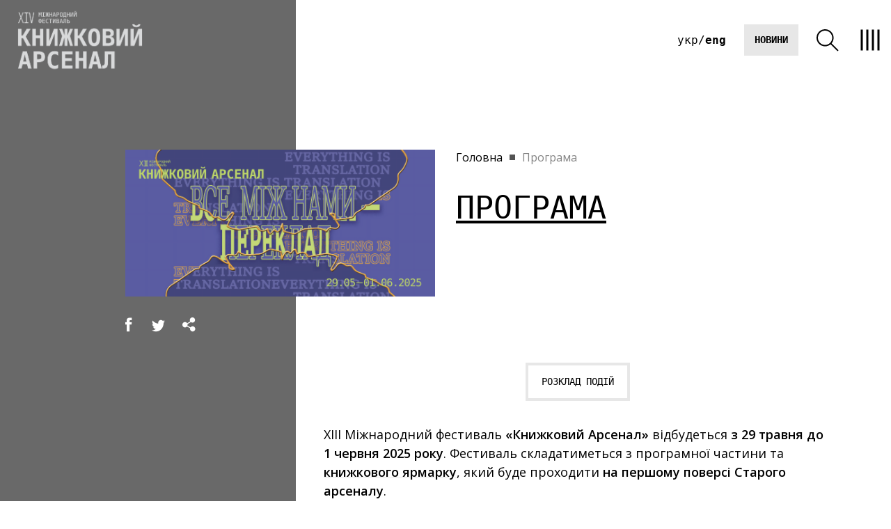

--- FILE ---
content_type: text/html; charset=UTF-8
request_url: https://book.artarsenal.in.ua/programa/
body_size: 16462
content:
<!DOCTYPE html>
<html lang="uk" class="arsenal">

<head>
    <meta charset="utf-8">
    <meta http-equiv="X-UA-Compatible" content="IE=edge">
    <meta name="viewport" content="width=device-width, initial-scale=1, shrink-to-fit=no">
	<meta name="google-site-verification" content="BS36NH7IGQ0jpkcb7L2uaac6vC23BncbrmzChkGXe8g" />
    <link rel="alternate" href="https://book.artarsenal.in.ua/programa/" hreflang="uk" />
<link rel="alternate" href="https://book.artarsenal.in.ua/en/programs/" hreflang="en" />

<!-- Оптимізація пошукових систем (SEO) з Rank Math - https://rankmath.com/ -->
<title>Програма - Книжковий Арсенал</title>
<link data-rocket-preload as="style" href="https://fonts.googleapis.com/css2?family=Open+Sans%3Awght%40400%3B600&#038;ver=2025.08&#038;display=swap" rel="preload">
<link href="https://fonts.googleapis.com/css2?family=Open+Sans%3Awght%40400%3B600&#038;ver=2025.08&#038;display=swap" media="print" onload="this.media=&#039;all&#039;" rel="stylesheet">
<noscript data-wpr-hosted-gf-parameters=""><link rel="stylesheet" href="https://fonts.googleapis.com/css2?family=Open+Sans%3Awght%40400%3B600&#038;ver=2025.08&#038;display=swap"></noscript>
<meta name="description" content="Програма Співорганізатором програми Фокус-теми Книжкового Арсеналу є «Documenting Ukraine, програма Інституту гуманітарних наук у Відні (IWM Vienna)». Також,"/>
<meta name="robots" content="follow, index, max-snippet:-1, max-video-preview:-1, max-image-preview:large"/>
<link rel="canonical" href="https://book.artarsenal.in.ua/programa/" />
<meta property="og:locale" content="uk_UA" />
<meta property="og:type" content="article" />
<meta property="og:title" content="Програма - Книжковий Арсенал" />
<meta property="og:description" content="Програма Співорганізатором програми Фокус-теми Книжкового Арсеналу є «Documenting Ukraine, програма Інституту гуманітарних наук у Відні (IWM Vienna)». Також," />
<meta property="og:url" content="https://book.artarsenal.in.ua/programa/" />
<meta property="og:site_name" content="Книжковий Арсенал" />
<meta property="og:updated_time" content="2025-05-24T20:57:02+03:00" />
<meta property="og:image" content="https://book.artarsenal.in.ua/wp-content/uploads/2025/03/KA25_zapusk_760x360_ua-1-1920x909.png" />
<meta property="og:image:secure_url" content="https://book.artarsenal.in.ua/wp-content/uploads/2025/03/KA25_zapusk_760x360_ua-1-1920x909.png" />
<meta property="og:image:width" content="1920" />
<meta property="og:image:height" content="909" />
<meta property="og:image:alt" content="Програма" />
<meta property="og:image:type" content="image/png" />
<meta name="twitter:card" content="summary_large_image" />
<meta name="twitter:title" content="Програма - Книжковий Арсенал" />
<meta name="twitter:description" content="Програма Співорганізатором програми Фокус-теми Книжкового Арсеналу є «Documenting Ukraine, програма Інституту гуманітарних наук у Відні (IWM Vienna)». Також," />
<meta name="twitter:image" content="https://book.artarsenal.in.ua/wp-content/uploads/2025/03/KA25_zapusk_760x360_ua-1-1920x909.png" />
<meta name="twitter:label1" content="Час для читання" />
<meta name="twitter:data1" content="1 хвилина" />
<!-- /Плагін Rank Math WordPress SEO -->

<link rel='dns-prefetch' href='//fonts.googleapis.com' />
<link href='https://fonts.gstatic.com' crossorigin rel='preconnect' />
<link rel="alternate" title="oEmbed (JSON)" type="application/json+oembed" href="https://book.artarsenal.in.ua/wp-json/oembed/1.0/embed?url=https%3A%2F%2Fbook.artarsenal.in.ua%2Fprograma%2F&#038;lang=uk" />
<link rel="alternate" title="oEmbed (XML)" type="text/xml+oembed" href="https://book.artarsenal.in.ua/wp-json/oembed/1.0/embed?url=https%3A%2F%2Fbook.artarsenal.in.ua%2Fprograma%2F&#038;format=xml&#038;lang=uk" />
<style id='wp-img-auto-sizes-contain-inline-css' type='text/css'>
img:is([sizes=auto i],[sizes^="auto," i]){contain-intrinsic-size:3000px 1500px}
/*# sourceURL=wp-img-auto-sizes-contain-inline-css */
</style>
<style id='wp-emoji-styles-inline-css' type='text/css'>

	img.wp-smiley, img.emoji {
		display: inline !important;
		border: none !important;
		box-shadow: none !important;
		height: 1em !important;
		width: 1em !important;
		margin: 0 0.07em !important;
		vertical-align: -0.1em !important;
		background: none !important;
		padding: 0 !important;
	}
/*# sourceURL=wp-emoji-styles-inline-css */
</style>
<style id='wp-block-library-inline-css' type='text/css'>
:root{--wp-block-synced-color:#7a00df;--wp-block-synced-color--rgb:122,0,223;--wp-bound-block-color:var(--wp-block-synced-color);--wp-editor-canvas-background:#ddd;--wp-admin-theme-color:#007cba;--wp-admin-theme-color--rgb:0,124,186;--wp-admin-theme-color-darker-10:#006ba1;--wp-admin-theme-color-darker-10--rgb:0,107,160.5;--wp-admin-theme-color-darker-20:#005a87;--wp-admin-theme-color-darker-20--rgb:0,90,135;--wp-admin-border-width-focus:2px}@media (min-resolution:192dpi){:root{--wp-admin-border-width-focus:1.5px}}.wp-element-button{cursor:pointer}:root .has-very-light-gray-background-color{background-color:#eee}:root .has-very-dark-gray-background-color{background-color:#313131}:root .has-very-light-gray-color{color:#eee}:root .has-very-dark-gray-color{color:#313131}:root .has-vivid-green-cyan-to-vivid-cyan-blue-gradient-background{background:linear-gradient(135deg,#00d084,#0693e3)}:root .has-purple-crush-gradient-background{background:linear-gradient(135deg,#34e2e4,#4721fb 50%,#ab1dfe)}:root .has-hazy-dawn-gradient-background{background:linear-gradient(135deg,#faaca8,#dad0ec)}:root .has-subdued-olive-gradient-background{background:linear-gradient(135deg,#fafae1,#67a671)}:root .has-atomic-cream-gradient-background{background:linear-gradient(135deg,#fdd79a,#004a59)}:root .has-nightshade-gradient-background{background:linear-gradient(135deg,#330968,#31cdcf)}:root .has-midnight-gradient-background{background:linear-gradient(135deg,#020381,#2874fc)}:root{--wp--preset--font-size--normal:16px;--wp--preset--font-size--huge:42px}.has-regular-font-size{font-size:1em}.has-larger-font-size{font-size:2.625em}.has-normal-font-size{font-size:var(--wp--preset--font-size--normal)}.has-huge-font-size{font-size:var(--wp--preset--font-size--huge)}.has-text-align-center{text-align:center}.has-text-align-left{text-align:left}.has-text-align-right{text-align:right}.has-fit-text{white-space:nowrap!important}#end-resizable-editor-section{display:none}.aligncenter{clear:both}.items-justified-left{justify-content:flex-start}.items-justified-center{justify-content:center}.items-justified-right{justify-content:flex-end}.items-justified-space-between{justify-content:space-between}.screen-reader-text{border:0;clip-path:inset(50%);height:1px;margin:-1px;overflow:hidden;padding:0;position:absolute;width:1px;word-wrap:normal!important}.screen-reader-text:focus{background-color:#ddd;clip-path:none;color:#444;display:block;font-size:1em;height:auto;left:5px;line-height:normal;padding:15px 23px 14px;text-decoration:none;top:5px;width:auto;z-index:100000}html :where(.has-border-color){border-style:solid}html :where([style*=border-top-color]){border-top-style:solid}html :where([style*=border-right-color]){border-right-style:solid}html :where([style*=border-bottom-color]){border-bottom-style:solid}html :where([style*=border-left-color]){border-left-style:solid}html :where([style*=border-width]){border-style:solid}html :where([style*=border-top-width]){border-top-style:solid}html :where([style*=border-right-width]){border-right-style:solid}html :where([style*=border-bottom-width]){border-bottom-style:solid}html :where([style*=border-left-width]){border-left-style:solid}html :where(img[class*=wp-image-]){height:auto;max-width:100%}:where(figure){margin:0 0 1em}html :where(.is-position-sticky){--wp-admin--admin-bar--position-offset:var(--wp-admin--admin-bar--height,0px)}@media screen and (max-width:600px){html :where(.is-position-sticky){--wp-admin--admin-bar--position-offset:0px}}

/*# sourceURL=wp-block-library-inline-css */
</style><style id='global-styles-inline-css' type='text/css'>
:root{--wp--preset--aspect-ratio--square: 1;--wp--preset--aspect-ratio--4-3: 4/3;--wp--preset--aspect-ratio--3-4: 3/4;--wp--preset--aspect-ratio--3-2: 3/2;--wp--preset--aspect-ratio--2-3: 2/3;--wp--preset--aspect-ratio--16-9: 16/9;--wp--preset--aspect-ratio--9-16: 9/16;--wp--preset--color--black: #000000;--wp--preset--color--cyan-bluish-gray: #abb8c3;--wp--preset--color--white: #ffffff;--wp--preset--color--pale-pink: #f78da7;--wp--preset--color--vivid-red: #cf2e2e;--wp--preset--color--luminous-vivid-orange: #ff6900;--wp--preset--color--luminous-vivid-amber: #fcb900;--wp--preset--color--light-green-cyan: #7bdcb5;--wp--preset--color--vivid-green-cyan: #00d084;--wp--preset--color--pale-cyan-blue: #8ed1fc;--wp--preset--color--vivid-cyan-blue: #0693e3;--wp--preset--color--vivid-purple: #9b51e0;--wp--preset--gradient--vivid-cyan-blue-to-vivid-purple: linear-gradient(135deg,rgb(6,147,227) 0%,rgb(155,81,224) 100%);--wp--preset--gradient--light-green-cyan-to-vivid-green-cyan: linear-gradient(135deg,rgb(122,220,180) 0%,rgb(0,208,130) 100%);--wp--preset--gradient--luminous-vivid-amber-to-luminous-vivid-orange: linear-gradient(135deg,rgb(252,185,0) 0%,rgb(255,105,0) 100%);--wp--preset--gradient--luminous-vivid-orange-to-vivid-red: linear-gradient(135deg,rgb(255,105,0) 0%,rgb(207,46,46) 100%);--wp--preset--gradient--very-light-gray-to-cyan-bluish-gray: linear-gradient(135deg,rgb(238,238,238) 0%,rgb(169,184,195) 100%);--wp--preset--gradient--cool-to-warm-spectrum: linear-gradient(135deg,rgb(74,234,220) 0%,rgb(151,120,209) 20%,rgb(207,42,186) 40%,rgb(238,44,130) 60%,rgb(251,105,98) 80%,rgb(254,248,76) 100%);--wp--preset--gradient--blush-light-purple: linear-gradient(135deg,rgb(255,206,236) 0%,rgb(152,150,240) 100%);--wp--preset--gradient--blush-bordeaux: linear-gradient(135deg,rgb(254,205,165) 0%,rgb(254,45,45) 50%,rgb(107,0,62) 100%);--wp--preset--gradient--luminous-dusk: linear-gradient(135deg,rgb(255,203,112) 0%,rgb(199,81,192) 50%,rgb(65,88,208) 100%);--wp--preset--gradient--pale-ocean: linear-gradient(135deg,rgb(255,245,203) 0%,rgb(182,227,212) 50%,rgb(51,167,181) 100%);--wp--preset--gradient--electric-grass: linear-gradient(135deg,rgb(202,248,128) 0%,rgb(113,206,126) 100%);--wp--preset--gradient--midnight: linear-gradient(135deg,rgb(2,3,129) 0%,rgb(40,116,252) 100%);--wp--preset--font-size--small: 13px;--wp--preset--font-size--medium: 20px;--wp--preset--font-size--large: 36px;--wp--preset--font-size--x-large: 42px;--wp--preset--spacing--20: 0.44rem;--wp--preset--spacing--30: 0.67rem;--wp--preset--spacing--40: 1rem;--wp--preset--spacing--50: 1.5rem;--wp--preset--spacing--60: 2.25rem;--wp--preset--spacing--70: 3.38rem;--wp--preset--spacing--80: 5.06rem;--wp--preset--shadow--natural: 6px 6px 9px rgba(0, 0, 0, 0.2);--wp--preset--shadow--deep: 12px 12px 50px rgba(0, 0, 0, 0.4);--wp--preset--shadow--sharp: 6px 6px 0px rgba(0, 0, 0, 0.2);--wp--preset--shadow--outlined: 6px 6px 0px -3px rgb(255, 255, 255), 6px 6px rgb(0, 0, 0);--wp--preset--shadow--crisp: 6px 6px 0px rgb(0, 0, 0);}:where(.is-layout-flex){gap: 0.5em;}:where(.is-layout-grid){gap: 0.5em;}body .is-layout-flex{display: flex;}.is-layout-flex{flex-wrap: wrap;align-items: center;}.is-layout-flex > :is(*, div){margin: 0;}body .is-layout-grid{display: grid;}.is-layout-grid > :is(*, div){margin: 0;}:where(.wp-block-columns.is-layout-flex){gap: 2em;}:where(.wp-block-columns.is-layout-grid){gap: 2em;}:where(.wp-block-post-template.is-layout-flex){gap: 1.25em;}:where(.wp-block-post-template.is-layout-grid){gap: 1.25em;}.has-black-color{color: var(--wp--preset--color--black) !important;}.has-cyan-bluish-gray-color{color: var(--wp--preset--color--cyan-bluish-gray) !important;}.has-white-color{color: var(--wp--preset--color--white) !important;}.has-pale-pink-color{color: var(--wp--preset--color--pale-pink) !important;}.has-vivid-red-color{color: var(--wp--preset--color--vivid-red) !important;}.has-luminous-vivid-orange-color{color: var(--wp--preset--color--luminous-vivid-orange) !important;}.has-luminous-vivid-amber-color{color: var(--wp--preset--color--luminous-vivid-amber) !important;}.has-light-green-cyan-color{color: var(--wp--preset--color--light-green-cyan) !important;}.has-vivid-green-cyan-color{color: var(--wp--preset--color--vivid-green-cyan) !important;}.has-pale-cyan-blue-color{color: var(--wp--preset--color--pale-cyan-blue) !important;}.has-vivid-cyan-blue-color{color: var(--wp--preset--color--vivid-cyan-blue) !important;}.has-vivid-purple-color{color: var(--wp--preset--color--vivid-purple) !important;}.has-black-background-color{background-color: var(--wp--preset--color--black) !important;}.has-cyan-bluish-gray-background-color{background-color: var(--wp--preset--color--cyan-bluish-gray) !important;}.has-white-background-color{background-color: var(--wp--preset--color--white) !important;}.has-pale-pink-background-color{background-color: var(--wp--preset--color--pale-pink) !important;}.has-vivid-red-background-color{background-color: var(--wp--preset--color--vivid-red) !important;}.has-luminous-vivid-orange-background-color{background-color: var(--wp--preset--color--luminous-vivid-orange) !important;}.has-luminous-vivid-amber-background-color{background-color: var(--wp--preset--color--luminous-vivid-amber) !important;}.has-light-green-cyan-background-color{background-color: var(--wp--preset--color--light-green-cyan) !important;}.has-vivid-green-cyan-background-color{background-color: var(--wp--preset--color--vivid-green-cyan) !important;}.has-pale-cyan-blue-background-color{background-color: var(--wp--preset--color--pale-cyan-blue) !important;}.has-vivid-cyan-blue-background-color{background-color: var(--wp--preset--color--vivid-cyan-blue) !important;}.has-vivid-purple-background-color{background-color: var(--wp--preset--color--vivid-purple) !important;}.has-black-border-color{border-color: var(--wp--preset--color--black) !important;}.has-cyan-bluish-gray-border-color{border-color: var(--wp--preset--color--cyan-bluish-gray) !important;}.has-white-border-color{border-color: var(--wp--preset--color--white) !important;}.has-pale-pink-border-color{border-color: var(--wp--preset--color--pale-pink) !important;}.has-vivid-red-border-color{border-color: var(--wp--preset--color--vivid-red) !important;}.has-luminous-vivid-orange-border-color{border-color: var(--wp--preset--color--luminous-vivid-orange) !important;}.has-luminous-vivid-amber-border-color{border-color: var(--wp--preset--color--luminous-vivid-amber) !important;}.has-light-green-cyan-border-color{border-color: var(--wp--preset--color--light-green-cyan) !important;}.has-vivid-green-cyan-border-color{border-color: var(--wp--preset--color--vivid-green-cyan) !important;}.has-pale-cyan-blue-border-color{border-color: var(--wp--preset--color--pale-cyan-blue) !important;}.has-vivid-cyan-blue-border-color{border-color: var(--wp--preset--color--vivid-cyan-blue) !important;}.has-vivid-purple-border-color{border-color: var(--wp--preset--color--vivid-purple) !important;}.has-vivid-cyan-blue-to-vivid-purple-gradient-background{background: var(--wp--preset--gradient--vivid-cyan-blue-to-vivid-purple) !important;}.has-light-green-cyan-to-vivid-green-cyan-gradient-background{background: var(--wp--preset--gradient--light-green-cyan-to-vivid-green-cyan) !important;}.has-luminous-vivid-amber-to-luminous-vivid-orange-gradient-background{background: var(--wp--preset--gradient--luminous-vivid-amber-to-luminous-vivid-orange) !important;}.has-luminous-vivid-orange-to-vivid-red-gradient-background{background: var(--wp--preset--gradient--luminous-vivid-orange-to-vivid-red) !important;}.has-very-light-gray-to-cyan-bluish-gray-gradient-background{background: var(--wp--preset--gradient--very-light-gray-to-cyan-bluish-gray) !important;}.has-cool-to-warm-spectrum-gradient-background{background: var(--wp--preset--gradient--cool-to-warm-spectrum) !important;}.has-blush-light-purple-gradient-background{background: var(--wp--preset--gradient--blush-light-purple) !important;}.has-blush-bordeaux-gradient-background{background: var(--wp--preset--gradient--blush-bordeaux) !important;}.has-luminous-dusk-gradient-background{background: var(--wp--preset--gradient--luminous-dusk) !important;}.has-pale-ocean-gradient-background{background: var(--wp--preset--gradient--pale-ocean) !important;}.has-electric-grass-gradient-background{background: var(--wp--preset--gradient--electric-grass) !important;}.has-midnight-gradient-background{background: var(--wp--preset--gradient--midnight) !important;}.has-small-font-size{font-size: var(--wp--preset--font-size--small) !important;}.has-medium-font-size{font-size: var(--wp--preset--font-size--medium) !important;}.has-large-font-size{font-size: var(--wp--preset--font-size--large) !important;}.has-x-large-font-size{font-size: var(--wp--preset--font-size--x-large) !important;}
/*# sourceURL=global-styles-inline-css */
</style>

<style id='classic-theme-styles-inline-css' type='text/css'>
/*! This file is auto-generated */
.wp-block-button__link{color:#fff;background-color:#32373c;border-radius:9999px;box-shadow:none;text-decoration:none;padding:calc(.667em + 2px) calc(1.333em + 2px);font-size:1.125em}.wp-block-file__button{background:#32373c;color:#fff;text-decoration:none}
/*# sourceURL=/wp-includes/css/classic-themes.min.css */
</style>

<link data-minify="1" rel='stylesheet' id='sg-swiper-bundle-css' href='https://book.artarsenal.in.ua/wp-content/cache/min/1/wp-content/themes/sitegist-theme/assets/css/swiper-bundle.min.css?ver=1769080159' type='text/css' media='all' />
<link data-minify="1" rel='stylesheet' id='sg-fancybox-css' href='https://book.artarsenal.in.ua/wp-content/cache/min/1/wp-content/themes/sitegist-theme/assets/css/fancybox.css?ver=1769080159' type='text/css' media='all' />
<link rel='stylesheet' id='sg-animate-css' href='https://book.artarsenal.in.ua/wp-content/themes/sitegist-theme/assets/css/animate.min.css?ver=2025.08' type='text/css' media='all' />
<link data-minify="1" rel='stylesheet' id='sg-selectric-css' href='https://book.artarsenal.in.ua/wp-content/cache/min/1/wp-content/themes/sitegist-theme/assets/css/selectric.css?ver=1769080159' type='text/css' media='all' />
<link rel='stylesheet' id='sg-glightbox-css' href='https://book.artarsenal.in.ua/wp-content/themes/sitegist-theme/assets/css/glightbox.min.css?ver=2025.08' type='text/css' media='all' />
<link data-minify="1" rel='stylesheet' id='sg-style-css' href='https://book.artarsenal.in.ua/wp-content/cache/background-css/1/book.artarsenal.in.ua/wp-content/cache/min/1/wp-content/themes/sitegist-theme/assets/css/style.css?ver=1769080159&wpr_t=1769095719' type='text/css' media='all' />
<link data-minify="1" rel='stylesheet' id='mz-style-css' href='https://book.artarsenal.in.ua/wp-content/cache/background-css/1/book.artarsenal.in.ua/wp-content/cache/min/1/wp-content/themes/sitegist-theme/assets/css/mz.css?ver=1769080159&wpr_t=1769095719' type='text/css' media='all' />
<link data-minify="1" rel='stylesheet' id='bb-style-css' href='https://book.artarsenal.in.ua/wp-content/cache/background-css/1/book.artarsenal.in.ua/wp-content/cache/min/1/wp-content/themes/sitegist-theme/assets/css/bb.css?ver=1769080159&wpr_t=1769095719' type='text/css' media='all' />
<link data-minify="1" rel='stylesheet' id='mr-style-css' href='https://book.artarsenal.in.ua/wp-content/cache/min/1/wp-content/themes/sitegist-theme/assets/css/mr.css?ver=1769080159' type='text/css' media='all' />
<link data-minify="1" rel='stylesheet' id='ms-style-css' href='https://book.artarsenal.in.ua/wp-content/cache/min/1/wp-content/themes/sitegist-theme/assets/css/ms.css?ver=1769080159' type='text/css' media='all' />
<link data-minify="1" rel='stylesheet' id='color-style-css' href='https://book.artarsenal.in.ua/wp-content/cache/background-css/1/book.artarsenal.in.ua/wp-content/cache/min/1/wp-content/themes/sitegist-theme/assets/css/color.css?ver=1769080159&wpr_t=1769095719' type='text/css' media='all' />
<link data-minify="1" rel='stylesheet' id='cf7cf-style-css' href='https://book.artarsenal.in.ua/wp-content/cache/min/1/wp-content/plugins/cf7-conditional-fields/style.css?ver=1769080159' type='text/css' media='all' />
<link rel="https://api.w.org/" href="https://book.artarsenal.in.ua/wp-json/" /><link rel="alternate" title="JSON" type="application/json" href="https://book.artarsenal.in.ua/wp-json/wp/v2/pages/56" /><link rel="EditURI" type="application/rsd+xml" title="RSD" href="https://book.artarsenal.in.ua/xmlrpc.php?rsd" />
<meta name="generator" content="WordPress 6.9" />
<link rel='shortlink' href='https://book.artarsenal.in.ua/?p=56' />
<link rel="icon" href="https://book.artarsenal.in.ua/wp-content/uploads/2025/03/KA25_favicon.svg" sizes="32x32" />
<link rel="icon" href="https://book.artarsenal.in.ua/wp-content/uploads/2025/03/KA25_favicon.svg" sizes="192x192" />
<link rel="apple-touch-icon" href="https://book.artarsenal.in.ua/wp-content/uploads/2025/03/KA25_favicon.svg" />
<meta name="msapplication-TileImage" content="https://book.artarsenal.in.ua/wp-content/uploads/2025/03/KA25_favicon.svg" />
<noscript><style id="rocket-lazyload-nojs-css">.rll-youtube-player, [data-lazy-src]{display:none !important;}</style></noscript>
    <link rel="icon" href="https://book.artarsenal.in.ua/favicon-2022.ico"/>
    <!-- Google Tag Manager -->
    <script>(function(w,d,s,l,i){w[l]=w[l]||[];w[l].push({'gtm.start':
                new Date().getTime(),event:'gtm.js'});var f=d.getElementsByTagName(s)[0],
            j=d.createElement(s),dl=l!='dataLayer'?'&l='+l:'';j.async=true;j.src=
            'https://www.googletagmanager.com/gtm.js?id='+i+dl;f.parentNode.insertBefore(j,f);
        })(window,document,'script','dataLayer','GTM-T9STLQ6V');</script>
    <!-- End Google Tag Manager -->
<style id="wpr-lazyload-bg-container"></style><style id="wpr-lazyload-bg-exclusion"></style>
<noscript>
<style id="wpr-lazyload-bg-nostyle">.site-tag:before{--wpr-bg-76158fe7-2e9c-4fa8-8e21-6d3f1aafc45f: url('https://book.artarsenal.in.ua/wp-content/themes/sitegist-theme/assets/img/ico/ci.svg');}.icon-play:before{--wpr-bg-26d2d5c3-8028-4eb7-93d8-32c5e885c929: url('https://book.artarsenal.in.ua/wp-content/themes/sitegist-theme/assets/img/ico/XMLID-824.svg');}.icon-ka_website_icons_map1:before{--wpr-bg-5c472260-4bbd-41bb-8974-e4e132e61261: url('https://book.artarsenal.in.ua/wp-content/themes/sitegist-theme/assets/img/ico/map-2023.svg');}.icon-ka_website_icons_calendar1:before{--wpr-bg-e2b7898f-ae61-4c7c-aaeb-ffed81051283: url('https://book.artarsenal.in.ua/wp-content/themes/sitegist-theme/assets/img/ico/calendar-2023.svg');}.icon-ka_website_icons_favorite2:before{--wpr-bg-ce946197-651e-46d4-8db4-5522ff95a4da: url('https://book.artarsenal.in.ua/wp-content/themes/sitegist-theme/assets/img/ico/heart-2023.svg');}.icon-list .icon-ka_website_icons_mail1:before{--wpr-bg-f0d24567-3cdc-419d-8f67-9e2643923574: url('https://book.artarsenal.in.ua/wp-content/themes/sitegist-theme/assets/img/ico/mail-2023.svg');}.icon-ka_website_icons_phone1:before{--wpr-bg-52823dea-0285-4d35-9e68-b9285a5acc53: url('https://book.artarsenal.in.ua/wp-content/themes/sitegist-theme/assets/img/ico/phone-2023.svg');}.sg-filter .selectric .button:before{--wpr-bg-f451816b-0f2f-441b-b473-7aaa943e0a11: url('https://book.artarsenal.in.ua/wp-content/uploads/2022/05/arr-dropdown.svg');}.sg-filter .form_search{--wpr-bg-178345ff-d834-43f7-84e6-8e5669b4645a: url('https://book.artarsenal.in.ua/wp-content/uploads/2022/05/Union.svg');}.popup_wrap .close{--wpr-bg-9734a59f-20a3-464f-a279-b4a5563bb2f0: url('https://book.artarsenal.in.ua/wp-content/uploads/2022/05/Union-1.svg');}.pdf_example_wprap:before{--wpr-bg-41b50767-e878-458f-b61d-ec89afea6b3d: url('https://book.artarsenal.in.ua/wp-content/uploads/2022/05/ATB3o.gif');}.pdf_example_wprap .close{--wpr-bg-11824a10-dda2-47ff-9768-d62b95849d97: url('https://book.artarsenal.in.ua/wp-content/uploads/2022/05/Union-1.svg');}#sg-filter .sg-filter-close{--wpr-bg-e6ee2fc8-f2cd-4b5f-8c7a-ab9066c779ea: url('https://book.artarsenal.in.ua/wp-content/uploads/2022/05/Union-1.svg');}.sg_filter_mobile_button .sg_filter_open{--wpr-bg-8399fb2f-7ac5-4802-96a6-4c13bf37cef3: url('https://book.artarsenal.in.ua/wp-content/uploads/2022/05/system-uicons_filter-circle.svg');}.sg_filter_mobile_button .button_reset{--wpr-bg-e2f58035-19de-4603-a184-b96f8a1d548a: url('https://book.artarsenal.in.ua/wp-content/uploads/2022/05/Union-1.svg');}.icon-play:before{--wpr-bg-cf0173c7-b599-4625-a42f-f3539dd4b441: url('https://book.artarsenal.in.ua/wp-content/themes/sitegist-theme/assets/img/ico/XMLID-824.svg');}.icon-ka_website_icons_map1:before{--wpr-bg-81e5c5e6-2d9a-4b3f-bdfe-fefd759a6282: url('https://book.artarsenal.in.ua/wp-content/themes/sitegist-theme/assets/img/ico/map-2023.svg');}.icon-ka_website_icons_calendar1:before{--wpr-bg-207677d1-5ef3-478d-ab89-79d0bf331db5: url('https://book.artarsenal.in.ua/wp-content/themes/sitegist-theme/assets/img/ico/calendar-2023.svg');}.icon-ka_website_icons_favorite2:before{--wpr-bg-5dc4554a-fb04-4dda-930a-684d4b57ffe6: url('https://book.artarsenal.in.ua/wp-content/themes/sitegist-theme/assets/img/ico/heart-2023.svg');}.icon-list .icon-ka_website_icons_mail1:before{--wpr-bg-afacfa29-08cb-4e7f-963d-5b015fe907d4: url('https://book.artarsenal.in.ua/wp-content/themes/sitegist-theme/assets/img/ico/mail-2023.svg');}.icon-ka_website_icons_phone1:before{--wpr-bg-b6cef6fd-0687-445b-9032-4f36e69411db: url('https://book.artarsenal.in.ua/wp-content/themes/sitegist-theme/assets/img/ico/phone-2023.svg');}</style>
</noscript>
<script type="application/javascript">const rocket_pairs = [{"selector":".site-tag","style":".site-tag:before{--wpr-bg-76158fe7-2e9c-4fa8-8e21-6d3f1aafc45f: url('https:\/\/book.artarsenal.in.ua\/wp-content\/themes\/sitegist-theme\/assets\/img\/ico\/ci.svg');}","hash":"76158fe7-2e9c-4fa8-8e21-6d3f1aafc45f","url":"https:\/\/book.artarsenal.in.ua\/wp-content\/themes\/sitegist-theme\/assets\/img\/ico\/ci.svg"},{"selector":".icon-play","style":".icon-play:before{--wpr-bg-26d2d5c3-8028-4eb7-93d8-32c5e885c929: url('https:\/\/book.artarsenal.in.ua\/wp-content\/themes\/sitegist-theme\/assets\/img\/ico\/XMLID-824.svg');}","hash":"26d2d5c3-8028-4eb7-93d8-32c5e885c929","url":"https:\/\/book.artarsenal.in.ua\/wp-content\/themes\/sitegist-theme\/assets\/img\/ico\/XMLID-824.svg"},{"selector":".icon-ka_website_icons_map1","style":".icon-ka_website_icons_map1:before{--wpr-bg-5c472260-4bbd-41bb-8974-e4e132e61261: url('https:\/\/book.artarsenal.in.ua\/wp-content\/themes\/sitegist-theme\/assets\/img\/ico\/map-2023.svg');}","hash":"5c472260-4bbd-41bb-8974-e4e132e61261","url":"https:\/\/book.artarsenal.in.ua\/wp-content\/themes\/sitegist-theme\/assets\/img\/ico\/map-2023.svg"},{"selector":".icon-ka_website_icons_calendar1","style":".icon-ka_website_icons_calendar1:before{--wpr-bg-e2b7898f-ae61-4c7c-aaeb-ffed81051283: url('https:\/\/book.artarsenal.in.ua\/wp-content\/themes\/sitegist-theme\/assets\/img\/ico\/calendar-2023.svg');}","hash":"e2b7898f-ae61-4c7c-aaeb-ffed81051283","url":"https:\/\/book.artarsenal.in.ua\/wp-content\/themes\/sitegist-theme\/assets\/img\/ico\/calendar-2023.svg"},{"selector":".icon-ka_website_icons_favorite2","style":".icon-ka_website_icons_favorite2:before{--wpr-bg-ce946197-651e-46d4-8db4-5522ff95a4da: url('https:\/\/book.artarsenal.in.ua\/wp-content\/themes\/sitegist-theme\/assets\/img\/ico\/heart-2023.svg');}","hash":"ce946197-651e-46d4-8db4-5522ff95a4da","url":"https:\/\/book.artarsenal.in.ua\/wp-content\/themes\/sitegist-theme\/assets\/img\/ico\/heart-2023.svg"},{"selector":".icon-list .icon-ka_website_icons_mail1","style":".icon-list .icon-ka_website_icons_mail1:before{--wpr-bg-f0d24567-3cdc-419d-8f67-9e2643923574: url('https:\/\/book.artarsenal.in.ua\/wp-content\/themes\/sitegist-theme\/assets\/img\/ico\/mail-2023.svg');}","hash":"f0d24567-3cdc-419d-8f67-9e2643923574","url":"https:\/\/book.artarsenal.in.ua\/wp-content\/themes\/sitegist-theme\/assets\/img\/ico\/mail-2023.svg"},{"selector":".icon-ka_website_icons_phone1","style":".icon-ka_website_icons_phone1:before{--wpr-bg-52823dea-0285-4d35-9e68-b9285a5acc53: url('https:\/\/book.artarsenal.in.ua\/wp-content\/themes\/sitegist-theme\/assets\/img\/ico\/phone-2023.svg');}","hash":"52823dea-0285-4d35-9e68-b9285a5acc53","url":"https:\/\/book.artarsenal.in.ua\/wp-content\/themes\/sitegist-theme\/assets\/img\/ico\/phone-2023.svg"},{"selector":".sg-filter .selectric .button","style":".sg-filter .selectric .button:before{--wpr-bg-f451816b-0f2f-441b-b473-7aaa943e0a11: url('https:\/\/book.artarsenal.in.ua\/wp-content\/uploads\/2022\/05\/arr-dropdown.svg');}","hash":"f451816b-0f2f-441b-b473-7aaa943e0a11","url":"https:\/\/book.artarsenal.in.ua\/wp-content\/uploads\/2022\/05\/arr-dropdown.svg"},{"selector":".sg-filter .form_search","style":".sg-filter .form_search{--wpr-bg-178345ff-d834-43f7-84e6-8e5669b4645a: url('https:\/\/book.artarsenal.in.ua\/wp-content\/uploads\/2022\/05\/Union.svg');}","hash":"178345ff-d834-43f7-84e6-8e5669b4645a","url":"https:\/\/book.artarsenal.in.ua\/wp-content\/uploads\/2022\/05\/Union.svg"},{"selector":".popup_wrap .close","style":".popup_wrap .close{--wpr-bg-9734a59f-20a3-464f-a279-b4a5563bb2f0: url('https:\/\/book.artarsenal.in.ua\/wp-content\/uploads\/2022\/05\/Union-1.svg');}","hash":"9734a59f-20a3-464f-a279-b4a5563bb2f0","url":"https:\/\/book.artarsenal.in.ua\/wp-content\/uploads\/2022\/05\/Union-1.svg"},{"selector":".pdf_example_wprap","style":".pdf_example_wprap:before{--wpr-bg-41b50767-e878-458f-b61d-ec89afea6b3d: url('https:\/\/book.artarsenal.in.ua\/wp-content\/uploads\/2022\/05\/ATB3o.gif');}","hash":"41b50767-e878-458f-b61d-ec89afea6b3d","url":"https:\/\/book.artarsenal.in.ua\/wp-content\/uploads\/2022\/05\/ATB3o.gif"},{"selector":".pdf_example_wprap .close","style":".pdf_example_wprap .close{--wpr-bg-11824a10-dda2-47ff-9768-d62b95849d97: url('https:\/\/book.artarsenal.in.ua\/wp-content\/uploads\/2022\/05\/Union-1.svg');}","hash":"11824a10-dda2-47ff-9768-d62b95849d97","url":"https:\/\/book.artarsenal.in.ua\/wp-content\/uploads\/2022\/05\/Union-1.svg"},{"selector":"#sg-filter .sg-filter-close","style":"#sg-filter .sg-filter-close{--wpr-bg-e6ee2fc8-f2cd-4b5f-8c7a-ab9066c779ea: url('https:\/\/book.artarsenal.in.ua\/wp-content\/uploads\/2022\/05\/Union-1.svg');}","hash":"e6ee2fc8-f2cd-4b5f-8c7a-ab9066c779ea","url":"https:\/\/book.artarsenal.in.ua\/wp-content\/uploads\/2022\/05\/Union-1.svg"},{"selector":".sg_filter_mobile_button .sg_filter_open","style":".sg_filter_mobile_button .sg_filter_open{--wpr-bg-8399fb2f-7ac5-4802-96a6-4c13bf37cef3: url('https:\/\/book.artarsenal.in.ua\/wp-content\/uploads\/2022\/05\/system-uicons_filter-circle.svg');}","hash":"8399fb2f-7ac5-4802-96a6-4c13bf37cef3","url":"https:\/\/book.artarsenal.in.ua\/wp-content\/uploads\/2022\/05\/system-uicons_filter-circle.svg"},{"selector":".sg_filter_mobile_button .button_reset","style":".sg_filter_mobile_button .button_reset{--wpr-bg-e2f58035-19de-4603-a184-b96f8a1d548a: url('https:\/\/book.artarsenal.in.ua\/wp-content\/uploads\/2022\/05\/Union-1.svg');}","hash":"e2f58035-19de-4603-a184-b96f8a1d548a","url":"https:\/\/book.artarsenal.in.ua\/wp-content\/uploads\/2022\/05\/Union-1.svg"},{"selector":".icon-play","style":".icon-play:before{--wpr-bg-cf0173c7-b599-4625-a42f-f3539dd4b441: url('https:\/\/book.artarsenal.in.ua\/wp-content\/themes\/sitegist-theme\/assets\/img\/ico\/XMLID-824.svg');}","hash":"cf0173c7-b599-4625-a42f-f3539dd4b441","url":"https:\/\/book.artarsenal.in.ua\/wp-content\/themes\/sitegist-theme\/assets\/img\/ico\/XMLID-824.svg"},{"selector":".icon-ka_website_icons_map1","style":".icon-ka_website_icons_map1:before{--wpr-bg-81e5c5e6-2d9a-4b3f-bdfe-fefd759a6282: url('https:\/\/book.artarsenal.in.ua\/wp-content\/themes\/sitegist-theme\/assets\/img\/ico\/map-2023.svg');}","hash":"81e5c5e6-2d9a-4b3f-bdfe-fefd759a6282","url":"https:\/\/book.artarsenal.in.ua\/wp-content\/themes\/sitegist-theme\/assets\/img\/ico\/map-2023.svg"},{"selector":".icon-ka_website_icons_calendar1","style":".icon-ka_website_icons_calendar1:before{--wpr-bg-207677d1-5ef3-478d-ab89-79d0bf331db5: url('https:\/\/book.artarsenal.in.ua\/wp-content\/themes\/sitegist-theme\/assets\/img\/ico\/calendar-2023.svg');}","hash":"207677d1-5ef3-478d-ab89-79d0bf331db5","url":"https:\/\/book.artarsenal.in.ua\/wp-content\/themes\/sitegist-theme\/assets\/img\/ico\/calendar-2023.svg"},{"selector":".icon-ka_website_icons_favorite2","style":".icon-ka_website_icons_favorite2:before{--wpr-bg-5dc4554a-fb04-4dda-930a-684d4b57ffe6: url('https:\/\/book.artarsenal.in.ua\/wp-content\/themes\/sitegist-theme\/assets\/img\/ico\/heart-2023.svg');}","hash":"5dc4554a-fb04-4dda-930a-684d4b57ffe6","url":"https:\/\/book.artarsenal.in.ua\/wp-content\/themes\/sitegist-theme\/assets\/img\/ico\/heart-2023.svg"},{"selector":".icon-list .icon-ka_website_icons_mail1","style":".icon-list .icon-ka_website_icons_mail1:before{--wpr-bg-afacfa29-08cb-4e7f-963d-5b015fe907d4: url('https:\/\/book.artarsenal.in.ua\/wp-content\/themes\/sitegist-theme\/assets\/img\/ico\/mail-2023.svg');}","hash":"afacfa29-08cb-4e7f-963d-5b015fe907d4","url":"https:\/\/book.artarsenal.in.ua\/wp-content\/themes\/sitegist-theme\/assets\/img\/ico\/mail-2023.svg"},{"selector":".icon-ka_website_icons_phone1","style":".icon-ka_website_icons_phone1:before{--wpr-bg-b6cef6fd-0687-445b-9032-4f36e69411db: url('https:\/\/book.artarsenal.in.ua\/wp-content\/themes\/sitegist-theme\/assets\/img\/ico\/phone-2023.svg');}","hash":"b6cef6fd-0687-445b-9032-4f36e69411db","url":"https:\/\/book.artarsenal.in.ua\/wp-content\/themes\/sitegist-theme\/assets\/img\/ico\/phone-2023.svg"}]; const rocket_excluded_pairs = [];</script><meta name="generator" content="WP Rocket 3.20.2" data-wpr-features="wpr_lazyload_css_bg_img wpr_minify_js wpr_lazyload_images wpr_lazyload_iframes wpr_minify_css wpr_desktop" /></head>

<body data-rsssl=1 class="wp-singular page-template-default page page-id-56 wp-theme-sitegist-theme">
<!-- Google Tag Manager (noscript) -->
<noscript><iframe src="https://www.googletagmanager.com/ns.html?id=GTM-T9STLQ6V"
                  height="0" width="0" style="display:none;visibility:hidden"></iframe></noscript>
<!-- End Google Tag Manager (noscript) -->
<div data-rocket-location-hash="1e34f52e4861ac013126042d6543ea33" id="page-wrapper">
    <header data-rocket-location-hash="178493b0bbdc748d43fcb1198cf684da" class="">
        <div data-rocket-location-hash="5d24c59d5b29e1f265b085ad709ee1c2" class="limiter">
            <div class="header-top">
                <div class="header-top__l">
                    <a href="https://book.artarsenal.in.ua" class="site-logo">
                        go to home page
<!--                        <img src="--><!--/assets/img/--><!--" alt="logo">-->
                        <img src="data:image/svg+xml,%3Csvg%20xmlns='http://www.w3.org/2000/svg'%20viewBox='0%200%200%200'%3E%3C/svg%3E" alt="logo" data-lazy-src="https://book.artarsenal.in.ua/wp-content/uploads/2026/01/KA2026_logo_ua_header.png"><noscript><img src="https://book.artarsenal.in.ua/wp-content/uploads/2026/01/KA2026_logo_ua_header.png" alt="logo"></noscript>
                    </a>
                </div>
                <div class="header-top__r">
                    <div class="site-lng">
                        <ul id="menu-languages"><li id="menu-item-124-uk" class="lang-item lang-item-2 lang-item-uk current-lang lang-item-first menu-item menu-item-type-custom menu-item-object-custom parent-menu-item menu-item-124-uk"><a href="https://book.artarsenal.in.ua/programa/" hreflang="uk" lang="uk">Укр</a></li>
<li id="menu-item-124-en" class="lang-item lang-item-7 lang-item-en menu-item menu-item-type-custom menu-item-object-custom menu-item-124-en"><a href="https://book.artarsenal.in.ua/en/programs/" hreflang="en-GB" lang="en-GB">Eng</a></li>
</ul>                    </div>
<!--                    --><!--                        <a href="--><!--" class="btn-ci header-action btn__ticket">-->
<!--                            <p class="btn-ci__txt">-->
<!--                                --><!--                            </p>-->
<!--                        </a>-->
<!--                    --><!--                        <a href="--><!--" class="btn-ci header-action btn__ticket" target="--><!--">-->
<!--                            <p class="btn-ci__txt">-->
<!--                                --><!--                            </p>-->
<!--                        </a>-->
<!--                    -->                                            <a href="https://book.artarsenal.in.ua/pro-nas/novyny/" class="btn-ci header-action btn__ticket" target="_blank">
                            <p class="btn-ci__txt">
                                НОВИНИ                            </p>
                        </a>
                                                            <div class="site-srch">
                        <input id="siteSearch" name="quick-search" type="text" class="site-srch__ctrl" placeholder="пошук...">
                        <a href="https://book.artarsenal.in.ua/poshuk/" class="site-srch__btn">
                            <svg width="32" height="32" viewBox="0 0 32 32" fill="none" xmlns="http://www.w3.org/2000/svg">
                                <path fill-rule="evenodd" clip-rule="evenodd" d="M5.01119 5.01311C9.0257 0.995632 15.52 0.995632 19.5345 5.01311C23.5494 9.03099 23.5494 15.5313 19.5345 19.5492C15.52 23.5667 9.0257 23.5667 5.01119 19.5492C0.996271 15.5313 0.996271 9.03099 5.01119 5.01311ZM20.9492 3.59941C16.1535 -1.1998 8.39213 -1.1998 3.59645 3.59941C-1.19882 8.39822 -1.19882 16.1641 3.59645 20.9629C8.15776 25.5276 15.402 25.7507 20.2256 21.6321L30.2928 31.7068L31.7076 30.2932L21.6375 20.2157C25.7323 15.389 25.5029 8.15643 20.9492 3.59941Z" fill="#DAFF00" />
                            </svg>
                        </a>
                        <nav class="v-scrollbar srch-sgs active">
                        </nav>
                    </div>
                    <button class="menu-opener">
                        <span class="line"></span>
                        <span class="line"></span>
                        <span class="line"></span>
                        <span class="line"></span>
                    </button>
                </div>
            </div>
        </div>
        <div data-rocket-location-hash="bc5d02150492c53c8bf9fb39eca18ebc" class="header-main">
            <div class="v-scrollbar header-main__scrollbar">
                <div class="container header-main__ctn">
                    <div class="row justify-content-md-between header-main__wrapper">
                        <div class="col-md-3 offset-md-1 mb30px-m">
                            <ol id="menu-main-menu-uk" class="lisn site-menu mb70px mb30px-m"><li id="menu-item-73" class="menu-item menu-item-type-post_type menu-item-object-page menu-item-has-children parent-menu-item menu-item-73"><a href="https://book.artarsenal.in.ua/pro-nas/">Про нас</a>
<ul class="sub-menu">
	<li id="menu-item-74" class="menu-item menu-item-type-post_type menu-item-object-page menu-item-74"><a href="https://book.artarsenal.in.ua/pro-nas/istoriya-festyvalyu/">Історія фестивалю</a></li>
	<li id="menu-item-77" class="menu-item menu-item-type-post_type menu-item-object-page menu-item-77"><a href="https://book.artarsenal.in.ua/pro-nas/novyny/">Новини</a></li>
	<li id="menu-item-459" class="menu-item menu-item-type-post_type menu-item-object-page menu-item-459"><a href="https://book.artarsenal.in.ua/pro-nas/kontakty/">Контакти</a></li>
	<li id="menu-item-3205" class="menu-item menu-item-type-post_type menu-item-object-page menu-item-3205"><a href="https://book.artarsenal.in.ua/pro-nas/videos/">Відеогалерея</a></li>
	<li id="menu-item-3206" class="menu-item menu-item-type-post_type menu-item-object-page menu-item-3206"><a href="https://book.artarsenal.in.ua/pro-nas/fotogalereya/">Фотогалерея</a></li>
</ul>
</li>
<li id="menu-item-81" class="menu-item menu-item-type-post_type menu-item-object-page menu-item-has-children menu-item-81"><a href="https://book.artarsenal.in.ua/proyekty/">Проєкти</a>
<ul class="sub-menu">
	<li id="menu-item-2967" class="menu-item menu-item-type-post_type menu-item-object-page menu-item-2967"><a href="https://book.artarsenal.in.ua/proyekty/najkrashhyj-knyzhkovyj-dyzajn/">Найкращий книжковий дизайн</a></li>
	<li id="menu-item-17878" class="menu-item menu-item-type-post_type menu-item-object-page menu-item-17878"><a href="https://book.artarsenal.in.ua/cela/">CELA</a></li>
	<li id="menu-item-17972" class="menu-item menu-item-type-post_type menu-item-object-page menu-item-17972"><a href="https://book.artarsenal.in.ua/proyekty/book-arsenal-fellowship-program/">Book Arsenal Fellowship Program</a></li>
	<li id="menu-item-9795" class="menu-item menu-item-type-post_type menu-item-object-page menu-item-9795"><a href="https://book.artarsenal.in.ua/antytwir/">Антитвір</a></li>
	<li id="menu-item-10305" class="menu-item menu-item-type-post_type menu-item-object-page menu-item-10305"><a href="https://book.artarsenal.in.ua/proyekty/spetsialna-programa-dlya-vydavtsiv-z-ukrayiny-ta-susidnih-krayin/">Спеціальна програма для видавців з України та сусідніх країн</a></li>
</ul>
</li>
<li id="menu-item-8333" class="menu-item menu-item-type-post_type menu-item-object-page menu-item-8333"><a href="https://book.artarsenal.in.ua/arhiv/">Архів</a></li>
</ol>                            <nav id="menu-main-menu-bottom-uk" class="lisn site-nav site-nav--big"><li id="menu-item-97" class="menu-item menu-item-type-post_type menu-item-object-page menu-item-97"><a href="https://book.artarsenal.in.ua/pro-nas/kontakty/">Контакти</a></li>
</nav>                        </div>
                        <div class="col-md-4 offset-md-4 header-main__info">
                            <div class="comp-info">
                                <nav class="social-list mb30px">
                                                                            <a href="https://www.facebook.com/BookArsenal/" class="social-list__el" target="_blank" rel="nofollow">
                                            <img src="data:image/svg+xml,%3Csvg%20xmlns='http://www.w3.org/2000/svg'%20viewBox='0%200%200%200'%3E%3C/svg%3E" alt="ico" data-lazy-src="https://book.artarsenal.in.ua/wp-content/themes/sitegist-theme/assets/img/ico/fb-2023.svg"><noscript><img src="https://book.artarsenal.in.ua/wp-content/themes/sitegist-theme/assets/img/ico/fb-2023.svg" alt="ico"></noscript>
                                        </a>
                                                                                                                <a href="https://www.youtube.com/channel/UCxtGXpJ9tk5VYjLWk0Nsivw" class="social-list__el" target="_blank" rel="nofollow">
                                            <img src="data:image/svg+xml,%3Csvg%20xmlns='http://www.w3.org/2000/svg'%20viewBox='0%200%200%200'%3E%3C/svg%3E" alt="ico" data-lazy-src="https://book.artarsenal.in.ua/wp-content/themes/sitegist-theme/assets/img/ico/you-2023.svg"><noscript><img src="https://book.artarsenal.in.ua/wp-content/themes/sitegist-theme/assets/img/ico/you-2023.svg" alt="ico"></noscript>
                                        </a>
                                                                                                                <a href="https://www.instagram.com/book_arsenal/" class="social-list__el" target="_blank" rel="nofollow">
                                            <img src="data:image/svg+xml,%3Csvg%20xmlns='http://www.w3.org/2000/svg'%20viewBox='0%200%200%200'%3E%3C/svg%3E" alt="ico" data-lazy-src="https://book.artarsenal.in.ua/wp-content/themes/sitegist-theme/assets/img/ico/inst-2023.svg"><noscript><img src="https://book.artarsenal.in.ua/wp-content/themes/sitegist-theme/assets/img/ico/inst-2023.svg" alt="ico"></noscript>
                                        </a>
                                                                    </nav>
                                                                    <address>
                                        вул. Івана Мазепи, 28-30, <br>м. Київ, 01010                                    </address>
                                                                                                    <a href="/cdn-cgi/l/email-protection#c1aea7a7a8a2a481a0b3b5a0b3b2a4afa0adefa6aeb7efb4a0">
                                        email: <span class="__cf_email__" data-cfemail="244b42424d474164455650455657414a45480a434b520a5145">[email&#160;protected]</span>                                    </a>
                                                                                            </div>
                        </div>
                    </div>
                </div>
            </div>
        </div>
    </header>    <button class="btn-scrollup icon-ka_website_icons_scroll-mobile show-on-sm"></button>
    <main data-rocket-location-hash="617713e37fcc6cdcd89b5154dc155f09" class="pt100px pt60px-m pb130px pb70px-m">
        <section data-rocket-location-hash="643a09fda8284924f3b5075c525f7e4c" class="cont-head mb10px">
            <div data-rocket-location-hash="04b24f2a01e05ca636ff58e62299aa1e" class="container">
                <div class="row">
                    <div class="col-lg-5 offset-lg-1 cont-head__left">
                        <img class="cont-head__img mb30px" src="data:image/svg+xml,%3Csvg%20xmlns='http://www.w3.org/2000/svg'%20viewBox='0%200%200%200'%3E%3C/svg%3E" alt="Програма" data-lazy-src="https://book.artarsenal.in.ua/wp-content/uploads/2025/03/KA25_zapusk_760x360_ua-1-1920x909.png"><noscript><img class="cont-head__img mb30px" src="https://book.artarsenal.in.ua/wp-content/uploads/2025/03/KA25_zapusk_760x360_ua-1-1920x909.png" alt="Програма"></noscript>
                        <nav class="share-list clr-green hide-on-md">  <a href="https://www.addtoany.com/add_to/facebook?linkurl=https://book.artarsenal.in.ua/programa/&amp;linkname=" class="share-list__el hover-cursor-green icon-ic-facebook-mobile" target="_blank" rel="nofollow"></a>  <a href="https://www.addtoany.com/add_to/twitter?linkurl=https://book.artarsenal.in.ua/programa/&amp;linkname=" class="share-list__el hover-cursor-green icon-ic-twitter-mobile" target="_blank" rel="nofollow"></a>  <a href="https://www.addtoany.com/add_to/copy_link?linkurl=https://book.artarsenal.in.ua/programa/&amp;linkname=" class="share-list__el hover-cursor-green icon-ic-share-mobile" target="_blank" rel="nofollow"></a></nav>                    </div>
                    <div class="col-lg-6 cont-head__right">
                        <nav class="breadcrumbs mb20px "><a href="https://book.artarsenal.in.ua" class="breadcrumbs__item">Головна</a><span class="breadcrumbs__item" aria-current="page">Програма</span></nav>                        <h1 class="ttl4 tdu mb25px">
                                                            Програма                                                    </h1>
                                                                    </div>
                </div>
            </div>
        </section>
        <article data-rocket-location-hash="fb9215bfc113cb3b2b8b701a278ccde1" class="cont-main bg-half">
            <div class="container">
                <div class="row revers-md">
                    <aside class="col-lg-3 offset-lg-1 bg-half__target mt50px">
                                                                    </aside>
                    <div class="col-lg-8">
                        <div class="cms-editor mb25px">
                            <p style="text-align: center;"><a href="https://book.artarsenal.in.ua/podiyi-2025/" target="_blank" rel="noopener noreferrer" class="btn-primary btn-primary-shortcode">РОЗКЛАД ПОДІЙ</a></p>
<p>ХІІІ Міжнародний фестиваль <strong>«Книжковий Арсенал»</strong> відбудеться <strong>з 29 травня до 1 червня 2025 року</strong>. Фестиваль складатиметься з програмної частини та <a href="https://book.artarsenal.in.ua/yarmarok-2025/" target="_blank" rel="noopener"><strong>книжкового ярмарку</strong></a>, який буде проходити <strong>на першому поверсі Старого арсеналу</strong>.</p>
<p>Кураторками <a href="https://book.artarsenal.in.ua/fokus-tema-vse-mizh-namy-pereklad/" target="_blank" rel="noopener"><strong>Фокус-теми «Все між нами — переклад»</strong></a> фестивалю стануть авторка та історикиня <a href="https://book.artarsenal.in.ua/team/marsi-shor/" target="_blank" rel="noopener"><strong>Марсі Шор</strong></a> та письменниця, перекладачка, видавчиня та членкиня Українського ПЕН <a href="https://book.artarsenal.in.ua/team/oksana-forostyna/" target="_blank" rel="noopener"><strong>Оксана Форостина</strong></a>.</p>
<p>У програмі Книжкового Арсеналу, над якою працюють запрошені куратори, відбудуться <strong>події у межах Фокус-теми фестивалю, <a href="https://book.artarsenal.in.ua/curator-program-2025/osnovna-programa-nash-arsenal/" target="_blank" rel="noopener">Основної програми</a>, <a href="https://book.artarsenal.in.ua/curator-program-2025/programa-dlya-pro-ditej-ta-pidlitkiv-znajoma-mova-uyavy/" target="_blank" rel="noopener">Програми для дітей та підлітків</a>, <a href="https://book.artarsenal.in.ua/curator-program-2025/profesijna-programa/" target="_blank" rel="noopener">Професійної програми</a>.</strong></p>
<p>Крім того, <a href="https://book.artarsenal.in.ua/special-program-2025/spetsialna-pidlitkova-programa-interpretatsiya-odnoznachnogo/" target="_blank" rel="noopener"><strong>спеціальну підліткову програму</strong></a> готують учасники <strong>«Літературної лабораторії для підлітків»</strong>.</p>
<p>Зі спеціальною програмою Книжковий Арсенал прийматиме <a href="https://book.artarsenal.in.ua/special-program-2025/literaturno-perekladatskyj-festyval-translatorium/" target="_blank" rel="noopener"><strong>Літературно-перекладацький фестиваль «Translatorium»</strong></a>.</p>
<p>Спеціальну програму подій втретє представить <a href="https://book.artarsenal.in.ua/special-program-2025/kardiograma-perekladu-spetsialna-programa-ukrayinskogo-pen/" target="_blank" rel="noopener"><strong>Український ПЕН</strong></a>. Видавці також матимуть окремі події у програмі фестивалю.</p>
<p>Лекції, дискусії, перформанси, публічні інтерв’ю та поетичні читання відбудуться на семи сценах фестивалю. Також під час Книжкового Арсеналу <a href="https://book.artarsenal.in.ua/vystavkovi-proyekty/" target="_blank" rel="noopener"><strong>презентуємо виставкові проєкти</strong></a>.</p>
<hr />
<p><em>Книжковий Арсенал організовується у співпраці з ГО «Спільнота Мистецького арсеналу». Фестиваль підтримується Міжнародним фондом «Відродження».</em></p>
<p><em>Книжковий Арсенал відбувається за підтримки програми «Партнерство за сильну Україну», яка фінансується урядами Великої Британії, Естонії, Канади, Норвегії, Фінляндії, Швейцарії та Швеції.</em></p>
<p><em>Співорганізатором програми Фокус-теми Книжкового Арсеналу є «Documenting Ukraine, програма Інституту гуманітарних наук у Відні (IWM Vienna)». Також, розробка Фокус-теми була підтримана Посольством США в Україні.</em></p>
<p><em>Спеціальна підліткова програма від «Літературної лабораторії для підлітків» відбувається за підтримки програми Британської Ради «Підтримка культурної діяльності в Україні за участю Великої Британії».</em></p>
                        </div>
                    </div>
                </div>
            </div>
        </article>
    </main>
            <footer data-rocket-location-hash="2f2a8e58f2cf20d66ae24285ba86ee7d">
                                <div class="container">
                    <div class="row footer-main mb40px">
                        <div class="col-md-4 footer-main__col footer-main__col--first">
                                                            <a href="https://book.artarsenal.in.ua" class="site-logo mb40px mb20px-m">
                            <!--                                <img src="--><!--/assets/img/--><!--" alt="logo">-->
                                    <img src="data:image/svg+xml,%3Csvg%20xmlns='http://www.w3.org/2000/svg'%20viewBox='0%200%200%200'%3E%3C/svg%3E" alt="logo" data-lazy-src="https://book.artarsenal.in.ua/wp-content/uploads/2026/01/KA2026_logo_ua_footer.png"><noscript><img src="https://book.artarsenal.in.ua/wp-content/uploads/2026/01/KA2026_logo_ua_footer.png" alt="logo"></noscript>
                                                            </a>
                                                        <div class="comp-info">
                                                                    <address>
                                        вул. Івана Мазепи, 28-30, <br>м. Київ, 01010                                    </address>
                                                                                                    <a href="/cdn-cgi/l/email-protection#18777e7e717b7d58796a6c796a6b7d767974367f776e366d79">
                                        email: <span class="__cf_email__" data-cfemail="bdd2dbdbd4ded8fddccfc9dccfced8d3dcd193dad2cb93c8dc">[email&#160;protected]</span>                                    </a>
                                                                                            </div>
                        </div>
                        <div class="col-md-4 footer-main__col footer-main__col--middle">
                            <nav class="social-list mb40px">
                                                                    <a href="https://www.facebook.com/BookArsenal/" class="social-list__el" target="_blank" rel="nofollow">
                                        <img src="data:image/svg+xml,%3Csvg%20xmlns='http://www.w3.org/2000/svg'%20viewBox='0%200%200%200'%3E%3C/svg%3E" alt="ico" data-lazy-src="https://book.artarsenal.in.ua/wp-content/themes/sitegist-theme/assets/img/ico/fb-2023.svg"><noscript><img src="https://book.artarsenal.in.ua/wp-content/themes/sitegist-theme/assets/img/ico/fb-2023.svg" alt="ico"></noscript>
                                    </a>
                                                                                                    <a href="https://www.youtube.com/channel/UCxtGXpJ9tk5VYjLWk0Nsivw" class="social-list__el" target="_blank" rel="nofollow">
                                        <img src="data:image/svg+xml,%3Csvg%20xmlns='http://www.w3.org/2000/svg'%20viewBox='0%200%200%200'%3E%3C/svg%3E" alt="ico" data-lazy-src="https://book.artarsenal.in.ua/wp-content/themes/sitegist-theme/assets/img/ico/you-2023.svg"><noscript><img src="https://book.artarsenal.in.ua/wp-content/themes/sitegist-theme/assets/img/ico/you-2023.svg" alt="ico"></noscript>
                                    </a>
                                                                                                    <a href="https://www.instagram.com/book_arsenal/" class="social-list__el" target="_blank" rel="nofollow">
                                        <img src="data:image/svg+xml,%3Csvg%20xmlns='http://www.w3.org/2000/svg'%20viewBox='0%200%200%200'%3E%3C/svg%3E" alt="ico" data-lazy-src="https://book.artarsenal.in.ua/wp-content/themes/sitegist-theme/assets/img/ico/inst-2023.svg"><noscript><img src="https://book.artarsenal.in.ua/wp-content/themes/sitegist-theme/assets/img/ico/inst-2023.svg" alt="ico"></noscript>
                                    </a>
                                                            </nav>
                                                            <div class="widget_text site-slogan"><div class="textwidget custom-html-widget"><strong>Міжнародний фестиваль «Книжковий Арсенал» — </strong>  щорічний проєкт <a href="https://artarsenal.in.ua/" target="_blank">Мистецького арсеналу</a>, заснований 2011 року. Це інтелектуальна подія України, де розвиваються і взаємодіють книжкова, літературна, візуальна, музична та театральна сцени, порушуються і осмислюються вагомі питання буття людини, а також суспільства і культури, спонукаючи до проактивної позиції учасників і відвідувачів.</div></div>                                                    </div>
                        <div class="col-md-2 offset-md-1 footer-main__col footer-main__col--last">
                            <ul id="menu-footer-menu-top-uk" class="lisn site-nav site-nav--sm mb35px"><li id="menu-item-112" class="menu-item menu-item-type-post_type menu-item-object-page parent-menu-item menu-item-112"><a href="https://book.artarsenal.in.ua/pro-nas/">Про нас</a></li>
<li id="menu-item-116" class="menu-item menu-item-type-post_type menu-item-object-page menu-item-116"><a href="https://book.artarsenal.in.ua/proyekty/">Проєкти</a></li>
<li id="menu-item-8331" class="menu-item menu-item-type-post_type menu-item-object-page menu-item-8331"><a href="https://book.artarsenal.in.ua/arhiv/">Архів</a></li>
</ul>                            <ul id="menu-footer-menu-botom-uk" class="lisn site-nav site-nav--sm"><li id="menu-item-121" class="menu-item menu-item-type-post_type menu-item-object-page menu-item-121"><a href="https://book.artarsenal.in.ua/pro-nas/kontakty/">Контакти</a></li>
</ul>                        </div>
                    </div>
                    <div class="row footer-second">
                        <div class="col-auto">
                            <div class="footer-copy">
                                © 2026 ДП Національний культурно-мистецький та музейний комплекс «Мистецький Арсенал»                            </div>
                            <a href="https://www.sitegist.com" class="site-by">
                                Створення сайту <b>site<span>G</span>ist</b>
                            </a>
                        </div>
                    </div>
                </div>
            </footer>
        </div>
    <script data-cfasync="false" src="/cdn-cgi/scripts/5c5dd728/cloudflare-static/email-decode.min.js"></script><script type="application/ld+json">{"@context": "http://schema.org","@type": "BreadcrumbList","itemListElement":[{  "@type": "ListItem",  "position": 1,  "item":  {      "@id": "https://book.artarsenal.in.ua",      "name": "📖️ Книжковий Арсенал"  }},{  "@type": "ListItem",  "position": 2,  "item":  {      "@id": "https://book.artarsenal.in.ua/programa/",      "name": "Програма"  }}]}</script>    <script type="speculationrules">
{"prefetch":[{"source":"document","where":{"and":[{"href_matches":"/*"},{"not":{"href_matches":["/wp-*.php","/wp-admin/*","/wp-content/uploads/*","/wp-content/*","/wp-content/plugins/*","/wp-content/themes/sitegist-theme/*","/*\\?(.+)"]}},{"not":{"selector_matches":"a[rel~=\"nofollow\"]"}},{"not":{"selector_matches":".no-prefetch, .no-prefetch a"}}]},"eagerness":"conservative"}]}
</script>
<script data-minify="1" type="text/javascript" src="https://book.artarsenal.in.ua/wp-content/cache/min/1/wp-content/themes/sitegist-theme/assets/js/jquery.3.5.1.js?ver=1769080159" id="jquery-js"></script>
<script data-minify="1" type="text/javascript" src="https://book.artarsenal.in.ua/wp-content/cache/min/1/wp-content/plugins/rom-wishlist/assets/js/scripts.js?ver=1769080159" id="rom_wishlist-script-js"></script>
<script type="text/javascript" id="pll_cookie_script-js-after">
/* <![CDATA[ */
(function() {
				var expirationDate = new Date();
				expirationDate.setTime( expirationDate.getTime() + 31536000 * 1000 );
				document.cookie = "pll_language=uk; expires=" + expirationDate.toUTCString() + "; path=/; secure; SameSite=Lax";
			}());

//# sourceURL=pll_cookie_script-js-after
/* ]]> */
</script>
<script type="text/javascript" id="rocket_lazyload_css-js-extra">
/* <![CDATA[ */
var rocket_lazyload_css_data = {"threshold":"300"};
//# sourceURL=rocket_lazyload_css-js-extra
/* ]]> */
</script>
<script type="text/javascript" id="rocket_lazyload_css-js-after">
/* <![CDATA[ */
!function o(n,c,a){function u(t,e){if(!c[t]){if(!n[t]){var r="function"==typeof require&&require;if(!e&&r)return r(t,!0);if(s)return s(t,!0);throw(e=new Error("Cannot find module '"+t+"'")).code="MODULE_NOT_FOUND",e}r=c[t]={exports:{}},n[t][0].call(r.exports,function(e){return u(n[t][1][e]||e)},r,r.exports,o,n,c,a)}return c[t].exports}for(var s="function"==typeof require&&require,e=0;e<a.length;e++)u(a[e]);return u}({1:[function(e,t,r){"use strict";{const c="undefined"==typeof rocket_pairs?[]:rocket_pairs,a=(("undefined"==typeof rocket_excluded_pairs?[]:rocket_excluded_pairs).map(t=>{var e=t.selector;document.querySelectorAll(e).forEach(e=>{e.setAttribute("data-rocket-lazy-bg-"+t.hash,"excluded")})}),document.querySelector("#wpr-lazyload-bg-container"));var o=rocket_lazyload_css_data.threshold||300;const u=new IntersectionObserver(e=>{e.forEach(t=>{t.isIntersecting&&c.filter(e=>t.target.matches(e.selector)).map(t=>{var e;t&&((e=document.createElement("style")).textContent=t.style,a.insertAdjacentElement("afterend",e),t.elements.forEach(e=>{u.unobserve(e),e.setAttribute("data-rocket-lazy-bg-"+t.hash,"loaded")}))})})},{rootMargin:o+"px"});function n(){0<(0<arguments.length&&void 0!==arguments[0]?arguments[0]:[]).length&&c.forEach(t=>{try{document.querySelectorAll(t.selector).forEach(e=>{"loaded"!==e.getAttribute("data-rocket-lazy-bg-"+t.hash)&&"excluded"!==e.getAttribute("data-rocket-lazy-bg-"+t.hash)&&(u.observe(e),(t.elements||=[]).push(e))})}catch(e){console.error(e)}})}n(),function(){const r=window.MutationObserver;return function(e,t){if(e&&1===e.nodeType)return(t=new r(t)).observe(e,{attributes:!0,childList:!0,subtree:!0}),t}}()(document.querySelector("body"),n)}},{}]},{},[1]);
//# sourceURL=rocket_lazyload_css-js-after
/* ]]> */
</script>
<script data-minify="1" type="text/javascript" src="https://book.artarsenal.in.ua/wp-content/cache/min/1/wp-content/themes/sitegist-theme/assets/js/fancybox.js?ver=1769080159" id="sg-fancybox-js"></script>
<script data-minify="1" type="text/javascript" src="https://book.artarsenal.in.ua/wp-content/cache/min/1/wp-content/themes/sitegist-theme/assets/js/selectric.js?ver=1769080159" id="sg-selectric-js"></script>
<script data-minify="1" type="text/javascript" src="https://book.artarsenal.in.ua/wp-content/cache/min/1/wp-content/themes/sitegist-theme/assets/js/visual.js?ver=1769080159" id="sg-visual-js"></script>
<script data-minify="1" type="text/javascript" src="https://book.artarsenal.in.ua/wp-content/cache/min/1/wp-content/themes/sitegist-theme/assets/js/animate.js?ver=1769080159" id="sg-animate-js"></script>
<script type="text/javascript" src="https://book.artarsenal.in.ua/wp-content/themes/sitegist-theme/assets/js/imagesloaded.pkgd.min.js?ver=2025.08" id="sg-imagesloaded-js"></script>
<script type="text/javascript" src="https://book.artarsenal.in.ua/wp-content/themes/sitegist-theme/assets/js/swiper-bundle.min.js?ver=2025.08" id="sg-swiper-bundle-js"></script>
<script type="text/javascript" src="https://book.artarsenal.in.ua/wp-content/themes/sitegist-theme/assets/js/masonry.pkgd.min.js?ver=2025.08" id="sg-masonry-js"></script>
<script data-minify="1" type="text/javascript" src="https://book.artarsenal.in.ua/wp-content/cache/min/1/wp-content/themes/sitegist-theme/assets/js/gsap.js?ver=1769080159" id="sg-gsap-js"></script>
<script data-minify="1" type="text/javascript" src="https://book.artarsenal.in.ua/wp-content/cache/min/1/wp-content/themes/sitegist-theme/assets/js/ScrollTrigger.js?ver=1769080159" id="sg-scrolltrigger-js"></script>
<script data-minify="1" type="text/javascript" src="https://book.artarsenal.in.ua/wp-content/cache/min/1/wp-content/themes/sitegist-theme/assets/js/jquery.mask.js?ver=1769080159" id="sg-mask-js"></script>
<script type="text/javascript" src="https://book.artarsenal.in.ua/wp-content/themes/sitegist-theme/assets/js/glightbox.min.js?ver=2025.08" id="sg-glightbox-js"></script>
<script data-minify="1" type="text/javascript" src="https://book.artarsenal.in.ua/wp-content/cache/min/1/wp-content/themes/sitegist-theme/assets/js/handle.js?ver=1769080159" id="sg-handle-js"></script>
<script data-minify="1" type="text/javascript" src="https://book.artarsenal.in.ua/wp-content/cache/min/1/wp-content/themes/sitegist-theme/assets/js/script.js?ver=1769080159" id="sg-script-js"></script>
<script data-minify="1" type="text/javascript" src="https://book.artarsenal.in.ua/wp-content/cache/min/1/wp-content/themes/sitegist-theme/assets/js/mr.js?ver=1769080159" id="mr-script-js"></script>
<script type="text/javascript" src="https://book.artarsenal.in.ua/wp-includes/js/dist/hooks.min.js?ver=dd5603f07f9220ed27f1" id="wp-hooks-js"></script>
<script type="text/javascript" src="https://book.artarsenal.in.ua/wp-includes/js/dist/i18n.min.js?ver=c26c3dc7bed366793375" id="wp-i18n-js"></script>
<script type="text/javascript" id="wp-i18n-js-after">
/* <![CDATA[ */
wp.i18n.setLocaleData( { 'text direction\u0004ltr': [ 'ltr' ] } );
//# sourceURL=wp-i18n-js-after
/* ]]> */
</script>
<script data-minify="1" type="text/javascript" src="https://book.artarsenal.in.ua/wp-content/cache/min/1/wp-content/plugins/contact-form-7/includes/swv/js/index.js?ver=1769080159" id="swv-js"></script>
<script type="text/javascript" id="contact-form-7-js-translations">
/* <![CDATA[ */
( function( domain, translations ) {
	var localeData = translations.locale_data[ domain ] || translations.locale_data.messages;
	localeData[""].domain = domain;
	wp.i18n.setLocaleData( localeData, domain );
} )( "contact-form-7", {"translation-revision-date":"2025-12-27 13:54:22+0000","generator":"GlotPress\/4.0.3","domain":"messages","locale_data":{"messages":{"":{"domain":"messages","plural-forms":"nplurals=3; plural=(n % 10 == 1 && n % 100 != 11) ? 0 : ((n % 10 >= 2 && n % 10 <= 4 && (n % 100 < 12 || n % 100 > 14)) ? 1 : 2);","lang":"uk_UA"},"This contact form is placed in the wrong place.":["\u0426\u044f \u043a\u043e\u043d\u0442\u0430\u043a\u0442\u043d\u0430 \u0444\u043e\u0440\u043c\u0430 \u0440\u043e\u0437\u043c\u0456\u0449\u0435\u043d\u0430 \u0432 \u043d\u0435\u043f\u0440\u0430\u0432\u0438\u043b\u044c\u043d\u043e\u043c\u0443 \u043c\u0456\u0441\u0446\u0456."],"Error:":["\u041f\u043e\u043c\u0438\u043b\u043a\u0430:"]}},"comment":{"reference":"includes\/js\/index.js"}} );
//# sourceURL=contact-form-7-js-translations
/* ]]> */
</script>
<script type="text/javascript" id="contact-form-7-js-before">
/* <![CDATA[ */
var wpcf7 = {
    "api": {
        "root": "https:\/\/book.artarsenal.in.ua\/wp-json\/",
        "namespace": "contact-form-7\/v1"
    },
    "cached": 1
};
//# sourceURL=contact-form-7-js-before
/* ]]> */
</script>
<script data-minify="1" type="text/javascript" src="https://book.artarsenal.in.ua/wp-content/cache/min/1/wp-content/plugins/contact-form-7/includes/js/index.js?ver=1769080159" id="contact-form-7-js"></script>
<script type="text/javascript" id="wpcf7cf-scripts-js-extra">
/* <![CDATA[ */
var wpcf7cf_global_settings = {"ajaxurl":"https://book.artarsenal.in.ua/wp-admin/admin-ajax.php"};
//# sourceURL=wpcf7cf-scripts-js-extra
/* ]]> */
</script>
<script data-minify="1" type="text/javascript" src="https://book.artarsenal.in.ua/wp-content/cache/min/1/wp-content/plugins/cf7-conditional-fields/js/scripts.js?ver=1769080159" id="wpcf7cf-scripts-js"></script>
<script type="text/javascript" src="https://www.google.com/recaptcha/api.js?render=6Ld7lZQpAAAAAIGJ6A3BUfgubI8ji2vKgC5K9Cd7&amp;ver=3.0" id="google-recaptcha-js"></script>
<script type="text/javascript" src="https://book.artarsenal.in.ua/wp-includes/js/dist/vendor/wp-polyfill.min.js?ver=3.15.0" id="wp-polyfill-js"></script>
<script type="text/javascript" id="wpcf7-recaptcha-js-before">
/* <![CDATA[ */
var wpcf7_recaptcha = {
    "sitekey": "6Ld7lZQpAAAAAIGJ6A3BUfgubI8ji2vKgC5K9Cd7",
    "actions": {
        "homepage": "homepage",
        "contactform": "contactform"
    }
};
//# sourceURL=wpcf7-recaptcha-js-before
/* ]]> */
</script>
<script data-minify="1" type="text/javascript" src="https://book.artarsenal.in.ua/wp-content/cache/min/1/wp-content/plugins/contact-form-7/modules/recaptcha/index.js?ver=1769080159" id="wpcf7-recaptcha-js"></script>
<script>window.lazyLoadOptions=[{elements_selector:"img[data-lazy-src],.rocket-lazyload,iframe[data-lazy-src]",data_src:"lazy-src",data_srcset:"lazy-srcset",data_sizes:"lazy-sizes",class_loading:"lazyloading",class_loaded:"lazyloaded",threshold:300,callback_loaded:function(element){if(element.tagName==="IFRAME"&&element.dataset.rocketLazyload=="fitvidscompatible"){if(element.classList.contains("lazyloaded")){if(typeof window.jQuery!="undefined"){if(jQuery.fn.fitVids){jQuery(element).parent().fitVids()}}}}}},{elements_selector:".rocket-lazyload",data_src:"lazy-src",data_srcset:"lazy-srcset",data_sizes:"lazy-sizes",class_loading:"lazyloading",class_loaded:"lazyloaded",threshold:300,}];window.addEventListener('LazyLoad::Initialized',function(e){var lazyLoadInstance=e.detail.instance;if(window.MutationObserver){var observer=new MutationObserver(function(mutations){var image_count=0;var iframe_count=0;var rocketlazy_count=0;mutations.forEach(function(mutation){for(var i=0;i<mutation.addedNodes.length;i++){if(typeof mutation.addedNodes[i].getElementsByTagName!=='function'){continue}
if(typeof mutation.addedNodes[i].getElementsByClassName!=='function'){continue}
images=mutation.addedNodes[i].getElementsByTagName('img');is_image=mutation.addedNodes[i].tagName=="IMG";iframes=mutation.addedNodes[i].getElementsByTagName('iframe');is_iframe=mutation.addedNodes[i].tagName=="IFRAME";rocket_lazy=mutation.addedNodes[i].getElementsByClassName('rocket-lazyload');image_count+=images.length;iframe_count+=iframes.length;rocketlazy_count+=rocket_lazy.length;if(is_image){image_count+=1}
if(is_iframe){iframe_count+=1}}});if(image_count>0||iframe_count>0||rocketlazy_count>0){lazyLoadInstance.update()}});var b=document.getElementsByTagName("body")[0];var config={childList:!0,subtree:!0};observer.observe(b,config)}},!1)</script><script data-no-minify="1" async src="https://book.artarsenal.in.ua/wp-content/plugins/wp-rocket/assets/js/lazyload/17.8.3/lazyload.min.js"></script>
<!--	<script async src="https://www.googletagmanager.com/gtag/js?id=G-WNCXXDNFCR"></script>-->
<!--	<script defer>-->
<!--		jQuery(window).on('load', function(){-->
<!--			setTimeout(function(){-->
<!--				window.dataLayer = window.dataLayer || [];-->
<!--				function gtag(){dataLayer.push(arguments);}-->
<!--				gtag('js', new Date());-->
<!--				gtag('config', 'G-WNCXXDNFCR');-->
<!--				-->
<!--				(function(w,d,s,l,i){w[l]=w[l]||[];w[l].push({'gtm.start':-->
<!--						new Date().getTime(),event:'gtm.js'});var f=d.getElementsByTagName(s)[0],-->
<!--					j=d.createElement(s),dl=l!='dataLayer'?'&l='+l:'';j.async=true;j.src=-->
<!--					'https://www.googletagmanager.com/gtm.js?id='+i+dl;f.parentNode.insertBefore(j,f);-->
<!--				})(window,document,'script','dataLayer','GTM-T98CS73');-->
<!--				-->
<!--				!function(f,b,e,v,n,t,s)-->
<!--				{if(f.fbq)return;n=f.fbq=function(){n.callMethod?-->
<!--					n.callMethod.apply(n,arguments):n.queue.push(arguments)};-->
<!--					if(!f._fbq)f._fbq=n;n.push=n;n.loaded=!0;n.version='2.0';-->
<!--					n.queue=[];t=b.createElement(e);t.async=!0;-->
<!--					t.src=v;s=b.getElementsByTagName(e)[0];-->
<!--					s.parentNode.insertBefore(t,s)}(window, document,'script',-->
<!--					'https://connect.facebook.net/en_US/fbevents.js');-->
<!--				fbq('init', '321736306211264');-->
<!--				fbq('track', 'PageView');-->
<!--			}, 3000);-->
<!--		});-->
<!--	</script>-->
<!--	<noscript><img height="1" width="1" style="display:none" src="https://www.facebook.com/tr?id=321736306211264&ev=PageView&noscript=1"/></noscript>-->
<!--	Google Tag Manager (noscript) -->
<!--	<noscript><iframe src="https://www.googletagmanager.com/ns.html?id=GTM-T98CS73" height="0" width="0" style="display:none;visibility:hidden"></iframe></noscript>-->
<!--	End Google Tag Manager (noscript) -->

	<script>var rocket_beacon_data = {"ajax_url":"https:\/\/book.artarsenal.in.ua\/wp-admin\/admin-ajax.php","nonce":"cba0532449","url":"https:\/\/book.artarsenal.in.ua\/programa","is_mobile":false,"width_threshold":1600,"height_threshold":700,"delay":500,"debug":null,"status":{"atf":true,"lrc":true,"preconnect_external_domain":true},"elements":"img, video, picture, p, main, div, li, svg, section, header, span","lrc_threshold":1800,"preconnect_external_domain_elements":["link","script","iframe"],"preconnect_external_domain_exclusions":["static.cloudflareinsights.com","rel=\"profile\"","rel=\"preconnect\"","rel=\"dns-prefetch\"","rel=\"icon\""]}</script><script data-name="wpr-wpr-beacon" src='https://book.artarsenal.in.ua/wp-content/plugins/wp-rocket/assets/js/wpr-beacon.min.js' async></script><script defer src="https://static.cloudflareinsights.com/beacon.min.js/vcd15cbe7772f49c399c6a5babf22c1241717689176015" integrity="sha512-ZpsOmlRQV6y907TI0dKBHq9Md29nnaEIPlkf84rnaERnq6zvWvPUqr2ft8M1aS28oN72PdrCzSjY4U6VaAw1EQ==" data-cf-beacon='{"version":"2024.11.0","token":"8af12604639e43eaada155f3ceeed547","r":1,"server_timing":{"name":{"cfCacheStatus":true,"cfEdge":true,"cfExtPri":true,"cfL4":true,"cfOrigin":true,"cfSpeedBrain":true},"location_startswith":null}}' crossorigin="anonymous"></script>
</body>
</html>
<!-- This website is like a Rocket, isn't it? Performance optimized by WP Rocket. Learn more: https://wp-rocket.me - Debug: cached@1769088519 -->

--- FILE ---
content_type: text/html; charset=utf-8
request_url: https://www.google.com/recaptcha/api2/anchor?ar=1&k=6Ld7lZQpAAAAAIGJ6A3BUfgubI8ji2vKgC5K9Cd7&co=aHR0cHM6Ly9ib29rLmFydGFyc2VuYWwuaW4udWE6NDQz&hl=en&v=PoyoqOPhxBO7pBk68S4YbpHZ&size=invisible&anchor-ms=20000&execute-ms=30000&cb=dx4mkm9zytwt
body_size: 48797
content:
<!DOCTYPE HTML><html dir="ltr" lang="en"><head><meta http-equiv="Content-Type" content="text/html; charset=UTF-8">
<meta http-equiv="X-UA-Compatible" content="IE=edge">
<title>reCAPTCHA</title>
<style type="text/css">
/* cyrillic-ext */
@font-face {
  font-family: 'Roboto';
  font-style: normal;
  font-weight: 400;
  font-stretch: 100%;
  src: url(//fonts.gstatic.com/s/roboto/v48/KFO7CnqEu92Fr1ME7kSn66aGLdTylUAMa3GUBHMdazTgWw.woff2) format('woff2');
  unicode-range: U+0460-052F, U+1C80-1C8A, U+20B4, U+2DE0-2DFF, U+A640-A69F, U+FE2E-FE2F;
}
/* cyrillic */
@font-face {
  font-family: 'Roboto';
  font-style: normal;
  font-weight: 400;
  font-stretch: 100%;
  src: url(//fonts.gstatic.com/s/roboto/v48/KFO7CnqEu92Fr1ME7kSn66aGLdTylUAMa3iUBHMdazTgWw.woff2) format('woff2');
  unicode-range: U+0301, U+0400-045F, U+0490-0491, U+04B0-04B1, U+2116;
}
/* greek-ext */
@font-face {
  font-family: 'Roboto';
  font-style: normal;
  font-weight: 400;
  font-stretch: 100%;
  src: url(//fonts.gstatic.com/s/roboto/v48/KFO7CnqEu92Fr1ME7kSn66aGLdTylUAMa3CUBHMdazTgWw.woff2) format('woff2');
  unicode-range: U+1F00-1FFF;
}
/* greek */
@font-face {
  font-family: 'Roboto';
  font-style: normal;
  font-weight: 400;
  font-stretch: 100%;
  src: url(//fonts.gstatic.com/s/roboto/v48/KFO7CnqEu92Fr1ME7kSn66aGLdTylUAMa3-UBHMdazTgWw.woff2) format('woff2');
  unicode-range: U+0370-0377, U+037A-037F, U+0384-038A, U+038C, U+038E-03A1, U+03A3-03FF;
}
/* math */
@font-face {
  font-family: 'Roboto';
  font-style: normal;
  font-weight: 400;
  font-stretch: 100%;
  src: url(//fonts.gstatic.com/s/roboto/v48/KFO7CnqEu92Fr1ME7kSn66aGLdTylUAMawCUBHMdazTgWw.woff2) format('woff2');
  unicode-range: U+0302-0303, U+0305, U+0307-0308, U+0310, U+0312, U+0315, U+031A, U+0326-0327, U+032C, U+032F-0330, U+0332-0333, U+0338, U+033A, U+0346, U+034D, U+0391-03A1, U+03A3-03A9, U+03B1-03C9, U+03D1, U+03D5-03D6, U+03F0-03F1, U+03F4-03F5, U+2016-2017, U+2034-2038, U+203C, U+2040, U+2043, U+2047, U+2050, U+2057, U+205F, U+2070-2071, U+2074-208E, U+2090-209C, U+20D0-20DC, U+20E1, U+20E5-20EF, U+2100-2112, U+2114-2115, U+2117-2121, U+2123-214F, U+2190, U+2192, U+2194-21AE, U+21B0-21E5, U+21F1-21F2, U+21F4-2211, U+2213-2214, U+2216-22FF, U+2308-230B, U+2310, U+2319, U+231C-2321, U+2336-237A, U+237C, U+2395, U+239B-23B7, U+23D0, U+23DC-23E1, U+2474-2475, U+25AF, U+25B3, U+25B7, U+25BD, U+25C1, U+25CA, U+25CC, U+25FB, U+266D-266F, U+27C0-27FF, U+2900-2AFF, U+2B0E-2B11, U+2B30-2B4C, U+2BFE, U+3030, U+FF5B, U+FF5D, U+1D400-1D7FF, U+1EE00-1EEFF;
}
/* symbols */
@font-face {
  font-family: 'Roboto';
  font-style: normal;
  font-weight: 400;
  font-stretch: 100%;
  src: url(//fonts.gstatic.com/s/roboto/v48/KFO7CnqEu92Fr1ME7kSn66aGLdTylUAMaxKUBHMdazTgWw.woff2) format('woff2');
  unicode-range: U+0001-000C, U+000E-001F, U+007F-009F, U+20DD-20E0, U+20E2-20E4, U+2150-218F, U+2190, U+2192, U+2194-2199, U+21AF, U+21E6-21F0, U+21F3, U+2218-2219, U+2299, U+22C4-22C6, U+2300-243F, U+2440-244A, U+2460-24FF, U+25A0-27BF, U+2800-28FF, U+2921-2922, U+2981, U+29BF, U+29EB, U+2B00-2BFF, U+4DC0-4DFF, U+FFF9-FFFB, U+10140-1018E, U+10190-1019C, U+101A0, U+101D0-101FD, U+102E0-102FB, U+10E60-10E7E, U+1D2C0-1D2D3, U+1D2E0-1D37F, U+1F000-1F0FF, U+1F100-1F1AD, U+1F1E6-1F1FF, U+1F30D-1F30F, U+1F315, U+1F31C, U+1F31E, U+1F320-1F32C, U+1F336, U+1F378, U+1F37D, U+1F382, U+1F393-1F39F, U+1F3A7-1F3A8, U+1F3AC-1F3AF, U+1F3C2, U+1F3C4-1F3C6, U+1F3CA-1F3CE, U+1F3D4-1F3E0, U+1F3ED, U+1F3F1-1F3F3, U+1F3F5-1F3F7, U+1F408, U+1F415, U+1F41F, U+1F426, U+1F43F, U+1F441-1F442, U+1F444, U+1F446-1F449, U+1F44C-1F44E, U+1F453, U+1F46A, U+1F47D, U+1F4A3, U+1F4B0, U+1F4B3, U+1F4B9, U+1F4BB, U+1F4BF, U+1F4C8-1F4CB, U+1F4D6, U+1F4DA, U+1F4DF, U+1F4E3-1F4E6, U+1F4EA-1F4ED, U+1F4F7, U+1F4F9-1F4FB, U+1F4FD-1F4FE, U+1F503, U+1F507-1F50B, U+1F50D, U+1F512-1F513, U+1F53E-1F54A, U+1F54F-1F5FA, U+1F610, U+1F650-1F67F, U+1F687, U+1F68D, U+1F691, U+1F694, U+1F698, U+1F6AD, U+1F6B2, U+1F6B9-1F6BA, U+1F6BC, U+1F6C6-1F6CF, U+1F6D3-1F6D7, U+1F6E0-1F6EA, U+1F6F0-1F6F3, U+1F6F7-1F6FC, U+1F700-1F7FF, U+1F800-1F80B, U+1F810-1F847, U+1F850-1F859, U+1F860-1F887, U+1F890-1F8AD, U+1F8B0-1F8BB, U+1F8C0-1F8C1, U+1F900-1F90B, U+1F93B, U+1F946, U+1F984, U+1F996, U+1F9E9, U+1FA00-1FA6F, U+1FA70-1FA7C, U+1FA80-1FA89, U+1FA8F-1FAC6, U+1FACE-1FADC, U+1FADF-1FAE9, U+1FAF0-1FAF8, U+1FB00-1FBFF;
}
/* vietnamese */
@font-face {
  font-family: 'Roboto';
  font-style: normal;
  font-weight: 400;
  font-stretch: 100%;
  src: url(//fonts.gstatic.com/s/roboto/v48/KFO7CnqEu92Fr1ME7kSn66aGLdTylUAMa3OUBHMdazTgWw.woff2) format('woff2');
  unicode-range: U+0102-0103, U+0110-0111, U+0128-0129, U+0168-0169, U+01A0-01A1, U+01AF-01B0, U+0300-0301, U+0303-0304, U+0308-0309, U+0323, U+0329, U+1EA0-1EF9, U+20AB;
}
/* latin-ext */
@font-face {
  font-family: 'Roboto';
  font-style: normal;
  font-weight: 400;
  font-stretch: 100%;
  src: url(//fonts.gstatic.com/s/roboto/v48/KFO7CnqEu92Fr1ME7kSn66aGLdTylUAMa3KUBHMdazTgWw.woff2) format('woff2');
  unicode-range: U+0100-02BA, U+02BD-02C5, U+02C7-02CC, U+02CE-02D7, U+02DD-02FF, U+0304, U+0308, U+0329, U+1D00-1DBF, U+1E00-1E9F, U+1EF2-1EFF, U+2020, U+20A0-20AB, U+20AD-20C0, U+2113, U+2C60-2C7F, U+A720-A7FF;
}
/* latin */
@font-face {
  font-family: 'Roboto';
  font-style: normal;
  font-weight: 400;
  font-stretch: 100%;
  src: url(//fonts.gstatic.com/s/roboto/v48/KFO7CnqEu92Fr1ME7kSn66aGLdTylUAMa3yUBHMdazQ.woff2) format('woff2');
  unicode-range: U+0000-00FF, U+0131, U+0152-0153, U+02BB-02BC, U+02C6, U+02DA, U+02DC, U+0304, U+0308, U+0329, U+2000-206F, U+20AC, U+2122, U+2191, U+2193, U+2212, U+2215, U+FEFF, U+FFFD;
}
/* cyrillic-ext */
@font-face {
  font-family: 'Roboto';
  font-style: normal;
  font-weight: 500;
  font-stretch: 100%;
  src: url(//fonts.gstatic.com/s/roboto/v48/KFO7CnqEu92Fr1ME7kSn66aGLdTylUAMa3GUBHMdazTgWw.woff2) format('woff2');
  unicode-range: U+0460-052F, U+1C80-1C8A, U+20B4, U+2DE0-2DFF, U+A640-A69F, U+FE2E-FE2F;
}
/* cyrillic */
@font-face {
  font-family: 'Roboto';
  font-style: normal;
  font-weight: 500;
  font-stretch: 100%;
  src: url(//fonts.gstatic.com/s/roboto/v48/KFO7CnqEu92Fr1ME7kSn66aGLdTylUAMa3iUBHMdazTgWw.woff2) format('woff2');
  unicode-range: U+0301, U+0400-045F, U+0490-0491, U+04B0-04B1, U+2116;
}
/* greek-ext */
@font-face {
  font-family: 'Roboto';
  font-style: normal;
  font-weight: 500;
  font-stretch: 100%;
  src: url(//fonts.gstatic.com/s/roboto/v48/KFO7CnqEu92Fr1ME7kSn66aGLdTylUAMa3CUBHMdazTgWw.woff2) format('woff2');
  unicode-range: U+1F00-1FFF;
}
/* greek */
@font-face {
  font-family: 'Roboto';
  font-style: normal;
  font-weight: 500;
  font-stretch: 100%;
  src: url(//fonts.gstatic.com/s/roboto/v48/KFO7CnqEu92Fr1ME7kSn66aGLdTylUAMa3-UBHMdazTgWw.woff2) format('woff2');
  unicode-range: U+0370-0377, U+037A-037F, U+0384-038A, U+038C, U+038E-03A1, U+03A3-03FF;
}
/* math */
@font-face {
  font-family: 'Roboto';
  font-style: normal;
  font-weight: 500;
  font-stretch: 100%;
  src: url(//fonts.gstatic.com/s/roboto/v48/KFO7CnqEu92Fr1ME7kSn66aGLdTylUAMawCUBHMdazTgWw.woff2) format('woff2');
  unicode-range: U+0302-0303, U+0305, U+0307-0308, U+0310, U+0312, U+0315, U+031A, U+0326-0327, U+032C, U+032F-0330, U+0332-0333, U+0338, U+033A, U+0346, U+034D, U+0391-03A1, U+03A3-03A9, U+03B1-03C9, U+03D1, U+03D5-03D6, U+03F0-03F1, U+03F4-03F5, U+2016-2017, U+2034-2038, U+203C, U+2040, U+2043, U+2047, U+2050, U+2057, U+205F, U+2070-2071, U+2074-208E, U+2090-209C, U+20D0-20DC, U+20E1, U+20E5-20EF, U+2100-2112, U+2114-2115, U+2117-2121, U+2123-214F, U+2190, U+2192, U+2194-21AE, U+21B0-21E5, U+21F1-21F2, U+21F4-2211, U+2213-2214, U+2216-22FF, U+2308-230B, U+2310, U+2319, U+231C-2321, U+2336-237A, U+237C, U+2395, U+239B-23B7, U+23D0, U+23DC-23E1, U+2474-2475, U+25AF, U+25B3, U+25B7, U+25BD, U+25C1, U+25CA, U+25CC, U+25FB, U+266D-266F, U+27C0-27FF, U+2900-2AFF, U+2B0E-2B11, U+2B30-2B4C, U+2BFE, U+3030, U+FF5B, U+FF5D, U+1D400-1D7FF, U+1EE00-1EEFF;
}
/* symbols */
@font-face {
  font-family: 'Roboto';
  font-style: normal;
  font-weight: 500;
  font-stretch: 100%;
  src: url(//fonts.gstatic.com/s/roboto/v48/KFO7CnqEu92Fr1ME7kSn66aGLdTylUAMaxKUBHMdazTgWw.woff2) format('woff2');
  unicode-range: U+0001-000C, U+000E-001F, U+007F-009F, U+20DD-20E0, U+20E2-20E4, U+2150-218F, U+2190, U+2192, U+2194-2199, U+21AF, U+21E6-21F0, U+21F3, U+2218-2219, U+2299, U+22C4-22C6, U+2300-243F, U+2440-244A, U+2460-24FF, U+25A0-27BF, U+2800-28FF, U+2921-2922, U+2981, U+29BF, U+29EB, U+2B00-2BFF, U+4DC0-4DFF, U+FFF9-FFFB, U+10140-1018E, U+10190-1019C, U+101A0, U+101D0-101FD, U+102E0-102FB, U+10E60-10E7E, U+1D2C0-1D2D3, U+1D2E0-1D37F, U+1F000-1F0FF, U+1F100-1F1AD, U+1F1E6-1F1FF, U+1F30D-1F30F, U+1F315, U+1F31C, U+1F31E, U+1F320-1F32C, U+1F336, U+1F378, U+1F37D, U+1F382, U+1F393-1F39F, U+1F3A7-1F3A8, U+1F3AC-1F3AF, U+1F3C2, U+1F3C4-1F3C6, U+1F3CA-1F3CE, U+1F3D4-1F3E0, U+1F3ED, U+1F3F1-1F3F3, U+1F3F5-1F3F7, U+1F408, U+1F415, U+1F41F, U+1F426, U+1F43F, U+1F441-1F442, U+1F444, U+1F446-1F449, U+1F44C-1F44E, U+1F453, U+1F46A, U+1F47D, U+1F4A3, U+1F4B0, U+1F4B3, U+1F4B9, U+1F4BB, U+1F4BF, U+1F4C8-1F4CB, U+1F4D6, U+1F4DA, U+1F4DF, U+1F4E3-1F4E6, U+1F4EA-1F4ED, U+1F4F7, U+1F4F9-1F4FB, U+1F4FD-1F4FE, U+1F503, U+1F507-1F50B, U+1F50D, U+1F512-1F513, U+1F53E-1F54A, U+1F54F-1F5FA, U+1F610, U+1F650-1F67F, U+1F687, U+1F68D, U+1F691, U+1F694, U+1F698, U+1F6AD, U+1F6B2, U+1F6B9-1F6BA, U+1F6BC, U+1F6C6-1F6CF, U+1F6D3-1F6D7, U+1F6E0-1F6EA, U+1F6F0-1F6F3, U+1F6F7-1F6FC, U+1F700-1F7FF, U+1F800-1F80B, U+1F810-1F847, U+1F850-1F859, U+1F860-1F887, U+1F890-1F8AD, U+1F8B0-1F8BB, U+1F8C0-1F8C1, U+1F900-1F90B, U+1F93B, U+1F946, U+1F984, U+1F996, U+1F9E9, U+1FA00-1FA6F, U+1FA70-1FA7C, U+1FA80-1FA89, U+1FA8F-1FAC6, U+1FACE-1FADC, U+1FADF-1FAE9, U+1FAF0-1FAF8, U+1FB00-1FBFF;
}
/* vietnamese */
@font-face {
  font-family: 'Roboto';
  font-style: normal;
  font-weight: 500;
  font-stretch: 100%;
  src: url(//fonts.gstatic.com/s/roboto/v48/KFO7CnqEu92Fr1ME7kSn66aGLdTylUAMa3OUBHMdazTgWw.woff2) format('woff2');
  unicode-range: U+0102-0103, U+0110-0111, U+0128-0129, U+0168-0169, U+01A0-01A1, U+01AF-01B0, U+0300-0301, U+0303-0304, U+0308-0309, U+0323, U+0329, U+1EA0-1EF9, U+20AB;
}
/* latin-ext */
@font-face {
  font-family: 'Roboto';
  font-style: normal;
  font-weight: 500;
  font-stretch: 100%;
  src: url(//fonts.gstatic.com/s/roboto/v48/KFO7CnqEu92Fr1ME7kSn66aGLdTylUAMa3KUBHMdazTgWw.woff2) format('woff2');
  unicode-range: U+0100-02BA, U+02BD-02C5, U+02C7-02CC, U+02CE-02D7, U+02DD-02FF, U+0304, U+0308, U+0329, U+1D00-1DBF, U+1E00-1E9F, U+1EF2-1EFF, U+2020, U+20A0-20AB, U+20AD-20C0, U+2113, U+2C60-2C7F, U+A720-A7FF;
}
/* latin */
@font-face {
  font-family: 'Roboto';
  font-style: normal;
  font-weight: 500;
  font-stretch: 100%;
  src: url(//fonts.gstatic.com/s/roboto/v48/KFO7CnqEu92Fr1ME7kSn66aGLdTylUAMa3yUBHMdazQ.woff2) format('woff2');
  unicode-range: U+0000-00FF, U+0131, U+0152-0153, U+02BB-02BC, U+02C6, U+02DA, U+02DC, U+0304, U+0308, U+0329, U+2000-206F, U+20AC, U+2122, U+2191, U+2193, U+2212, U+2215, U+FEFF, U+FFFD;
}
/* cyrillic-ext */
@font-face {
  font-family: 'Roboto';
  font-style: normal;
  font-weight: 900;
  font-stretch: 100%;
  src: url(//fonts.gstatic.com/s/roboto/v48/KFO7CnqEu92Fr1ME7kSn66aGLdTylUAMa3GUBHMdazTgWw.woff2) format('woff2');
  unicode-range: U+0460-052F, U+1C80-1C8A, U+20B4, U+2DE0-2DFF, U+A640-A69F, U+FE2E-FE2F;
}
/* cyrillic */
@font-face {
  font-family: 'Roboto';
  font-style: normal;
  font-weight: 900;
  font-stretch: 100%;
  src: url(//fonts.gstatic.com/s/roboto/v48/KFO7CnqEu92Fr1ME7kSn66aGLdTylUAMa3iUBHMdazTgWw.woff2) format('woff2');
  unicode-range: U+0301, U+0400-045F, U+0490-0491, U+04B0-04B1, U+2116;
}
/* greek-ext */
@font-face {
  font-family: 'Roboto';
  font-style: normal;
  font-weight: 900;
  font-stretch: 100%;
  src: url(//fonts.gstatic.com/s/roboto/v48/KFO7CnqEu92Fr1ME7kSn66aGLdTylUAMa3CUBHMdazTgWw.woff2) format('woff2');
  unicode-range: U+1F00-1FFF;
}
/* greek */
@font-face {
  font-family: 'Roboto';
  font-style: normal;
  font-weight: 900;
  font-stretch: 100%;
  src: url(//fonts.gstatic.com/s/roboto/v48/KFO7CnqEu92Fr1ME7kSn66aGLdTylUAMa3-UBHMdazTgWw.woff2) format('woff2');
  unicode-range: U+0370-0377, U+037A-037F, U+0384-038A, U+038C, U+038E-03A1, U+03A3-03FF;
}
/* math */
@font-face {
  font-family: 'Roboto';
  font-style: normal;
  font-weight: 900;
  font-stretch: 100%;
  src: url(//fonts.gstatic.com/s/roboto/v48/KFO7CnqEu92Fr1ME7kSn66aGLdTylUAMawCUBHMdazTgWw.woff2) format('woff2');
  unicode-range: U+0302-0303, U+0305, U+0307-0308, U+0310, U+0312, U+0315, U+031A, U+0326-0327, U+032C, U+032F-0330, U+0332-0333, U+0338, U+033A, U+0346, U+034D, U+0391-03A1, U+03A3-03A9, U+03B1-03C9, U+03D1, U+03D5-03D6, U+03F0-03F1, U+03F4-03F5, U+2016-2017, U+2034-2038, U+203C, U+2040, U+2043, U+2047, U+2050, U+2057, U+205F, U+2070-2071, U+2074-208E, U+2090-209C, U+20D0-20DC, U+20E1, U+20E5-20EF, U+2100-2112, U+2114-2115, U+2117-2121, U+2123-214F, U+2190, U+2192, U+2194-21AE, U+21B0-21E5, U+21F1-21F2, U+21F4-2211, U+2213-2214, U+2216-22FF, U+2308-230B, U+2310, U+2319, U+231C-2321, U+2336-237A, U+237C, U+2395, U+239B-23B7, U+23D0, U+23DC-23E1, U+2474-2475, U+25AF, U+25B3, U+25B7, U+25BD, U+25C1, U+25CA, U+25CC, U+25FB, U+266D-266F, U+27C0-27FF, U+2900-2AFF, U+2B0E-2B11, U+2B30-2B4C, U+2BFE, U+3030, U+FF5B, U+FF5D, U+1D400-1D7FF, U+1EE00-1EEFF;
}
/* symbols */
@font-face {
  font-family: 'Roboto';
  font-style: normal;
  font-weight: 900;
  font-stretch: 100%;
  src: url(//fonts.gstatic.com/s/roboto/v48/KFO7CnqEu92Fr1ME7kSn66aGLdTylUAMaxKUBHMdazTgWw.woff2) format('woff2');
  unicode-range: U+0001-000C, U+000E-001F, U+007F-009F, U+20DD-20E0, U+20E2-20E4, U+2150-218F, U+2190, U+2192, U+2194-2199, U+21AF, U+21E6-21F0, U+21F3, U+2218-2219, U+2299, U+22C4-22C6, U+2300-243F, U+2440-244A, U+2460-24FF, U+25A0-27BF, U+2800-28FF, U+2921-2922, U+2981, U+29BF, U+29EB, U+2B00-2BFF, U+4DC0-4DFF, U+FFF9-FFFB, U+10140-1018E, U+10190-1019C, U+101A0, U+101D0-101FD, U+102E0-102FB, U+10E60-10E7E, U+1D2C0-1D2D3, U+1D2E0-1D37F, U+1F000-1F0FF, U+1F100-1F1AD, U+1F1E6-1F1FF, U+1F30D-1F30F, U+1F315, U+1F31C, U+1F31E, U+1F320-1F32C, U+1F336, U+1F378, U+1F37D, U+1F382, U+1F393-1F39F, U+1F3A7-1F3A8, U+1F3AC-1F3AF, U+1F3C2, U+1F3C4-1F3C6, U+1F3CA-1F3CE, U+1F3D4-1F3E0, U+1F3ED, U+1F3F1-1F3F3, U+1F3F5-1F3F7, U+1F408, U+1F415, U+1F41F, U+1F426, U+1F43F, U+1F441-1F442, U+1F444, U+1F446-1F449, U+1F44C-1F44E, U+1F453, U+1F46A, U+1F47D, U+1F4A3, U+1F4B0, U+1F4B3, U+1F4B9, U+1F4BB, U+1F4BF, U+1F4C8-1F4CB, U+1F4D6, U+1F4DA, U+1F4DF, U+1F4E3-1F4E6, U+1F4EA-1F4ED, U+1F4F7, U+1F4F9-1F4FB, U+1F4FD-1F4FE, U+1F503, U+1F507-1F50B, U+1F50D, U+1F512-1F513, U+1F53E-1F54A, U+1F54F-1F5FA, U+1F610, U+1F650-1F67F, U+1F687, U+1F68D, U+1F691, U+1F694, U+1F698, U+1F6AD, U+1F6B2, U+1F6B9-1F6BA, U+1F6BC, U+1F6C6-1F6CF, U+1F6D3-1F6D7, U+1F6E0-1F6EA, U+1F6F0-1F6F3, U+1F6F7-1F6FC, U+1F700-1F7FF, U+1F800-1F80B, U+1F810-1F847, U+1F850-1F859, U+1F860-1F887, U+1F890-1F8AD, U+1F8B0-1F8BB, U+1F8C0-1F8C1, U+1F900-1F90B, U+1F93B, U+1F946, U+1F984, U+1F996, U+1F9E9, U+1FA00-1FA6F, U+1FA70-1FA7C, U+1FA80-1FA89, U+1FA8F-1FAC6, U+1FACE-1FADC, U+1FADF-1FAE9, U+1FAF0-1FAF8, U+1FB00-1FBFF;
}
/* vietnamese */
@font-face {
  font-family: 'Roboto';
  font-style: normal;
  font-weight: 900;
  font-stretch: 100%;
  src: url(//fonts.gstatic.com/s/roboto/v48/KFO7CnqEu92Fr1ME7kSn66aGLdTylUAMa3OUBHMdazTgWw.woff2) format('woff2');
  unicode-range: U+0102-0103, U+0110-0111, U+0128-0129, U+0168-0169, U+01A0-01A1, U+01AF-01B0, U+0300-0301, U+0303-0304, U+0308-0309, U+0323, U+0329, U+1EA0-1EF9, U+20AB;
}
/* latin-ext */
@font-face {
  font-family: 'Roboto';
  font-style: normal;
  font-weight: 900;
  font-stretch: 100%;
  src: url(//fonts.gstatic.com/s/roboto/v48/KFO7CnqEu92Fr1ME7kSn66aGLdTylUAMa3KUBHMdazTgWw.woff2) format('woff2');
  unicode-range: U+0100-02BA, U+02BD-02C5, U+02C7-02CC, U+02CE-02D7, U+02DD-02FF, U+0304, U+0308, U+0329, U+1D00-1DBF, U+1E00-1E9F, U+1EF2-1EFF, U+2020, U+20A0-20AB, U+20AD-20C0, U+2113, U+2C60-2C7F, U+A720-A7FF;
}
/* latin */
@font-face {
  font-family: 'Roboto';
  font-style: normal;
  font-weight: 900;
  font-stretch: 100%;
  src: url(//fonts.gstatic.com/s/roboto/v48/KFO7CnqEu92Fr1ME7kSn66aGLdTylUAMa3yUBHMdazQ.woff2) format('woff2');
  unicode-range: U+0000-00FF, U+0131, U+0152-0153, U+02BB-02BC, U+02C6, U+02DA, U+02DC, U+0304, U+0308, U+0329, U+2000-206F, U+20AC, U+2122, U+2191, U+2193, U+2212, U+2215, U+FEFF, U+FFFD;
}

</style>
<link rel="stylesheet" type="text/css" href="https://www.gstatic.com/recaptcha/releases/PoyoqOPhxBO7pBk68S4YbpHZ/styles__ltr.css">
<script nonce="uzxqLcblqhTwrSbc8QmmIQ" type="text/javascript">window['__recaptcha_api'] = 'https://www.google.com/recaptcha/api2/';</script>
<script type="text/javascript" src="https://www.gstatic.com/recaptcha/releases/PoyoqOPhxBO7pBk68S4YbpHZ/recaptcha__en.js" nonce="uzxqLcblqhTwrSbc8QmmIQ">
      
    </script></head>
<body><div id="rc-anchor-alert" class="rc-anchor-alert"></div>
<input type="hidden" id="recaptcha-token" value="[base64]">
<script type="text/javascript" nonce="uzxqLcblqhTwrSbc8QmmIQ">
      recaptcha.anchor.Main.init("[\x22ainput\x22,[\x22bgdata\x22,\x22\x22,\[base64]/[base64]/[base64]/[base64]/[base64]/UltsKytdPUU6KEU8MjA0OD9SW2wrK109RT4+NnwxOTI6KChFJjY0NTEyKT09NTUyOTYmJk0rMTxjLmxlbmd0aCYmKGMuY2hhckNvZGVBdChNKzEpJjY0NTEyKT09NTYzMjA/[base64]/[base64]/[base64]/[base64]/[base64]/[base64]/[base64]\x22,\[base64]\\u003d\\u003d\x22,\x22ScKfEsOSw7ckDcKSO8OVwq9VwqwRbiRdYlcoUMKewpPDmwjCkWIwL1/Dp8KPwqjDmMOzwr7Dp8K2MS0Aw48hCcOSMlnDj8Ksw6tSw43Cg8O3EMOBwoPCkGYRwovCk8Oxw6loHAxlwoLDi8KidwtzXGTDqMOMwo7DgzJVLcK/wojDncO4wrjCm8KULwjDhkzDrsOTI8Oyw7hsVFs6YSvDn1pxwpfDhWpwQ8O9wozCicOqejsRwpQmwp/DtRnDpncJwpoHXsOIERFhw4DDp07CjRNNfXjCkx5FTcKiF8OjwoLDlWsowrl6TMO1w7LDg8KABcKpw77DocKNw69Lw4AJV8KkwpLDksKcFyV3e8OxUcOWI8Ozwp9MRXl9wociw5kMYDgMPSrDqktrJcKbZEs9Y00rw5BDK8Kow5DCgcOOICMQw513DsK9FMOjwos9Zm/CpHU5XcKPZD3DiMO4CMODwqlxO8Kkw4/DlCIQw44Fw6JsYMKeIwDCt8OUB8KtwpnDs8OQwqgCR3/CkGDDiislwqAdw6LChcKAZV3Ds8OSMVXDkMO9VMK4VxnCqhlrw7dxwq7CrAAUCcOYCCMwwpUgasKcwp3Dt2nCjkzDgiDCmsOCwq3DncKBVcOTW18Mw6V2ZkJqZsOjbl/[base64]/Cgz1Zw4Z7w5XCrMKeQS5XeMKqwoQoJWLDqG7CqinDjyBOJBTCrCkOb8KiJ8KIaUvClsKZwp/[base64]/Co8Kpw5zDuTHDgRAXK8KfSwVow6LDhcKKScOfw6h5w6ZZwpfDi0HDncKBDsOJYG54wp53w60xZVowwpZbw5vCshcEw6NEWsKWwrLClcOSwrxAT8ObZRZnwrotd8O+w6jDhgHDtj8DEi9/[base64]/wpbCv8OcKF9xMRfCiMODwp0LXDFadh/Cr8KOwpvDtsOww5HCnwTDpsODw63Ci0llwoLDk8K5wr7Dt8KvDU7DmsOHwpFNwr89wpTDusOww59xw4lEMxgYTsOvBSfDnSXCnsOjQMOlNsK/w5fDmsO6NsOsw5NaJcOnFUHCngQ0w4g9d8OlX8KPREkFw4MFOcKqF33DjsKNHxfDnsK5P8KlVWnCpwVwGXjCnBTCu2FnLsOrZz11w4DDoTLCscOnwrU/[base64]/[base64]/CmSHCjVHCuR/CmnjChVQrZ3pewqxfwp7Dl2BPwovChMOOwr7DhcO5wokdwpcCOMOrwoVRBw4ow7ReZ8Otw7Z6w68AW0grw4khXTbCusODHxtLwq/DkD3DpcKAwqHCi8KzwrzDq8K+HcKKdcOPw6oAbDEYHSLDi8OKEsOra8O0HsKEwrbChQLCog/ClnJ5Yk1CHMKdchDChTLDqFPCiMObCsORCMOOwq80e3rDpcO2w6TDpcKCI8KTwoZVw4TDv0fCuVJ6Ji9cwq7Cs8KGw6jDn8Obw7EawoJQTsKkCF/[base64]/CpV0qwpTDv8OnLSXDocK0woAQw7fDuzfDk2LDm8K/wpJPwpPDkh3Do8K2w4ohacOibXTDlMKtw5dqMcK8C8O7wotmw5N/E8Oqwrk0w68mUUrDszkSwqZsXDrCnSFMOB/DnQXCn04QwrkKw5HDpWtpdMOVYsKTNxnClMOpwovCnhMjw5PDncOMIcKsI8OEc0gSwpbDuMKnRsKEw6glw7sAwr7DrjXCkGs4RH0XUMOmw58/M8Olw5DCrcKAw6cWYAVjwoHDsSHCssKYXwZiIXTCqhHDuwAnQnN3w7jCpGxfecK/TcKwIxPCoMOTw7TDuk3DtsOdKVPDisK5woF7w7MXPzRTVDLDn8O7DcKBSmZOIMO+w6ZNwrDDlSzDmkIcwpDCuMOIPMOiOUPDpilcw4pwwrLDr8OLfEfCp3dTUsOCwqLDmsOtXsOWw4PDuE/DizQ+ScKiQQpff8KWV8KUwp5Yw5EAwrvCvsK0w7LCq20Qw4bCunBjU8OAwooYFcKsE2sBYsOSw7LDp8Ouw5HCuU/DmsKewo3DoXjDh1DDqTnDv8K1PlfDgxnClEvDmkx5wql2w5Q1wrjDrAdEw7vCkWoMw5DDtwjDkELChjLCp8KFw7wdwrvDicKrEU/CqF7DpUQZHETCu8OvwqbDpMKjKcK9w6dkw4TDny50w73CgGoAZMOMw7TDm8K/[base64]/Dv8O7WsOxwqZHwpvDtMKMw6YSBADDj8KMV8O4ScO4QH0Aw6AxJCsww67DmcKmw7tGRsK/XMOHKcKswqbDtnTClyVMw53Dt8Opw5rDsSXCmVUow6MTbjzChywtRsOtwpJ0w6rDhMOUShgBQsOoA8OpwrLDvMKEw5DCo8OYOSbDgsOtRcKVw6bDnhLCp8KJL0FLwo04wqjDv8K8w40EIcKXY3vDpMK6w4DCqXTDjsOiK8ONwoh5GBUgKSRzEx5Xwr/CksKcBFBOw53CkTREwrxTV8KXw6rCq8Ksw6bCsE4zfAQzZBRnFnZdw6fDny46McKIw54rw6vDqgghXMOUFsKeQsKYwqjDkMOTcklheDHDt2cHNsOyVCLCq30CwqbDqcOLU8Knw4zDrC/[base64]/DocK3SiVjO8Kyw63Chn53w53DncKfw5DCrAwge8KsPBgdKl4Pw7QcMFN3WcKEw7lkBUxhVHXDu8Kiw5TChsKmw60gfRYDwpXCkjnCgEXDicOJwrscF8O4F29ew4B8OMKmwq4bNcOHw74LwrXDhnLCksOfEsOBD8KvHMKPd8ODRMO+wpcQNCTDtl/DiCgCw4VrwqEfCVY5D8KnG8KXSsO4RsO9dMOuwoTCn2nClcKLwp82D8OKGsKJwqYICsKJaMOdw67DlTs9wo4HETnDhsKWaMOUEsK/wp9Zw6XCsMKlPgViXMKYKMOeWcKNKQVHM8Kcw7DCnhDDlcOCw699DsKnYV86csOtwpLChsK2V8O8w50UDsO1w5QOUF/DiWrDtsOCwo5jZMKnw6pxPzhZwrgdEcOGX8OGw64fb8KUAy4Dwr/[base64]/wo1jw4bDgw4Vf3tuEsKQG2DCt8Opw5AeZMOlwps+U1oEw53DvMOJwqXDgMKfNsKFwp8nd8Kkwq7DhVLCg8OYC8K5wp8ew4/DsBQdUzPCjcKBNkh2H8ORGzhNAzPDmQbDqMOEw5bDqww3ZzwtBwnCkcOHY8K9ZS0swpYPKsKZw7BgEcOsNMOuwodxEXh/wrbDs8OBSmzDm8KWw5V9w4XDuMKpw5HDlW3DkMOUwoF8GMKXQn7Ck8Oqw4bDjQdaWMOtw4d1wrfCrBgrw77DjsKFw63DisKJw60Zw6HCmsOowo1GXQJGKmwjcyrDvT5UWktfIAshwqViwoR4XMOxw603BD/Dp8OBN8KEwowBw6sDw4HCksK1IQFDLlbDsGwbwozDtS4fw7nDk8KKE8K2EADCr8OSR17DtjcVf17DkMKmw7cpbcOQwoUVw6hbwrB2w6LDksKMecONwpwFw70aT8OqOsKnw4XDo8KuFmtVw5HCjFgfd0FddsKoKhV3wr/CpnLChgBHYMKHfsKZRjjCjg/Ds8OSw43CiMOfw799EnvCr0Rawp5CCwolXcOVfXthVQ7Ckj86ZQthXSFwW08dHBfDs0MmW8Kqw5BHw6vCpcORCcO9w74/wrh9akvDjsOewppyNgHCojZuwpjDrcKZKMOXwotzM8KswpXCusOGw6zDmSLCtMOaw54Caj3Cn8KdSMKVWMK7PC4UIyNkXgfCtMKZwrbClU/DssOwwopXdsK+wop4EsKmD8OVH8O5BnDDhC/DsMKcJHLDiMKLPksfesKCMjBnRsOtEw/DoMKow4Uyw4/[base64]/WCzDugkHw4nDggzCjMOsAU5jw5fCgcOlw7sHw451D1ZqcxcvLcKRw68cw5oWw6/Duw5Gw7ELw5drwoQrwqHCocKTI8OhE1VGJsOww4VJKMOBwrbDksKCw4gBd8Ouw7EvHWZkDMO5VG/DtcKWw7FowocHw5jDq8K0GcKuWAPDl8Oewrc/LcOhVzlrH8KSRC4BPVUddcKZbGHChRDChx5ECkfDsUkwwqgmwpEmw5rCmcKHwoTCjcKCWMK6Hm7CqFHDkzsANMKAFsKPSi0Nw6jDjnF6ZcKJwo5/[base64]/QsOoKi/Dhht1wrZJw5Y+wqnCtBTDnMOtCU/DoxrDuQLDlAvCrEB8wp42RhLCg2/CpEojA8Kgw4fDtMKJJwPDhGojw6HDm8Osw7BvGXXCrMKPHcKlCsOXwoB8NTvCscK9Th3DicKqBQgfTcO3w4DCshXCjcKow5TCmSfDkT8Bw43Dk8K5TcKYw57Cq8Kgw63Ci3jDjRBYGsOcCn/DkGDDlGs+B8KBcm8Cw7toEzVRBcOtwovCocKKQsK1w4jDnmMUwrIHwrjCoz/DiMOpwp9GwqLDozTDrRbDhUd3YcOWIF/Co1DDkS3ClMO7w6gpw6TCo8OjHBjDhSVsw71cVcK1D2rDgy4qY2fDiMKmf11CwqtGw61kw60hwpdyTMKOJcOfw4w7wqY4L8KNd8KGwq8Fw5jDkWxzwrpewpLDn8Olw57CkxJkw4nDuMOsD8KGw7nChcO6w6odRmYiX8OaQsO4C1cOwooDIMOrwq/[base64]/w47CiVAvwp7CgFZGZnk8JMOxACouDVvDpQMIUhYOMSkWfxrDmivDkRDCgzLDqMK5NB7DkCTDrH0dw67DkR4pw4c9w5jDnFnDnUwhel3CoHIgwoLDm0LDncOUcWzDjTtcwqpSPFjCksKaw7VOw4bCmBkGPCkvwosyV8OYP3zCs8OXw6crWMOPAMKlw7s/wqlKwoVTw7fDgsKpTTnCgzTCusOibMK+w4oWw47CvMKKw7TDuwTConTDvBEIAcKiwowzwrE7w65Ub8KdfMOnworCksOcUg7CkVzDlcO/wr7Cr3nCqMKYwoFYwqlHwoQ/wpwRTsOeRX/DlsOzYnxuKcK7wrcCYlg4w7Atwq/DjU5DcMKOwpEkw5ppPMOOVcOXwpDDnMKiQ07CuD7Cv3PDm8O/c8KLwp4CCR3CrAXCqcOKwpjCssOTw5fCvmzDs8OXwoPDj8OGwp7CvcOnOcKrLlcpFCDCq8ORw6fDmxlCdCpfScOGIEciwr3ChGHCh8O2w5rDgcOfw5DDmBPDsS0Gw5bCjzjDrRh+w67Dj8OZW8KpwofCisOjwp4Ww5ZBw4HCpm8Yw6Vkw4dfV8KHwp/[base64]/[base64]/CgMKIw7RJwphYIMOvw4/DsCcIwqXDlljDhQVzMGw5w4JWW8K/IMK3w55Hw5tyKcO7w5DCnWLCph3CpsO1woTCl8O5cAjDqxPCrD5cwqgFw5ptJBUDwozDvcKaKlsucsKjw4hKNmEIw4dbORnCtVlxeMKAwokJwpl5IsOuWMK4TTsdw5rChRp9EgwddsKsw6klXcK6w7rCm10Mwo/CgsO/[base64]/[base64]/Cl146OcONLMKKLMKpwpVGw4vDpWDCnXNdwoVpdE3DmVRyXVfCi8Kuw7oewpAgUsO9T8Khw4vDs8KIDn/DhMOoeMOrAzEaUsKUb3lcRMOvw6g2wobCmT7DmUDDjD9vbkRVNcOSwpvDg8KXP27DkMKrYsO8B8O7w7/[base64]/DvD3DocODA8OcDVXDiTZ4B8KDw6LDj8OPwpHCvDBkDlvDpEjCuMOjw4zDkg/CozzClMKaXWXDtmzCjwPDnxTDoR3DucKgwo9FcMOgVC7Ctn1wXzvCjcKHwpdawqUsecOvwrZ2woXCtsORw4w2wobDicKCw7fDq2XDnRc0wpHDiS3DrDcSVEJUTHcfwpNUa8OCwpNPw7lnwqLDpyrDk1FJXxpww7/[base64]/CnMOuw4JiwoE+A8KOw5TDh8Odw4ASw7Rew44cwpp6wqVtGMO9CMKGEsOQS8K8w6UeOsOzesOFwojDtCrCqcO3A0bCrsOswoVewoR4WRdTURnDmWVNwqDCrMOCZEZ2wqLCthbDmno7ScKNemF7fTsBF8KXdVN/A8OaLMKDQXLDg8OdRVTDusKUwp50VUrCgcKiwprCj2XCsHLDsmVew6HCusK1LMOEacKTfE3DosOSbsOVw77ChxrCuyoZwpfCmMKpw6/DhkbDvAHDmsO+FcK5G0x1EsKRw4rCgsKhw4Rqw43DscOsJcKaw4pLw59FYTnClsKJw5YBDHFTwrkBLEPDq33Coj3DhkpNw7ITDcKKwqPCrTxwwo1SK0bDkyzCtcKxPXQmw5tTSsK2wqYVVMKZw4gjGlbCnGfDoxkiworDt8K7wrY4w7JbEi/CosOww6TDtQcWwovCiyHDhsO1fnhBw5YvJ8OAwqtdNsOMZcKFfsKiwpnChMKnwrBSOcKFw6w5JyvClQQrBG/[base64]/K8OXw400w6Yyw7dawoPCsxfCrsOhfMORTsO2XHrCqcKGwrlXGUnDnnRiwpd6w5PDoF8hw640SRcdZRjChQYtKcK1OcKww4R8YsOfw5/[base64]/DsGLCri8+w4rCiyF1wpsFZwAtdWXCjcK2w5DCt8K4w40yHnHDsyRTwo4xDsKNZsKWwpPCihIuczTCjTrDtHYnw5Ezw6TDvTZ5cjppNsKKw5Icw45gwrQnw7vDvWHClQrCg8OLwrLDmg4JRMK4wr3DtkoIQsOlwp3DrsKyw5PDikXCuAl4d8O/LcKLNsKIw7/Ds8KjDBpywoXDkcOSQkVwasKfO3LDv1ALwopaUGFqasOFLF/Dq2HCqMOoEsOTcVXCr0wNNMKrJ8Kzwo/[base64]/Cn5QwqtGw74XB8K5Y8Omw4nDtGXCoGNzeFbDiiDDrsKWNcK2bzA2w6YBLhTCsU9Iwocdw7vDh8KvKAjCkVHDgcKfQMK8McK0w4g0BMKLL8KvX3XDiBEKB8OgwpnCvCw2w7fCoMOnSMKLQMKyInFewot1w6Nzw7ogDTYhP3/CrCLCpMOrCnAZw7nCmcOVwoPDgThvw4gxwqnDrhnDkCYXwr7Co8OBKsOoOsKyw79LCcK5w48+wrzCscKxUSUFXcOSE8Kjw4HDrXc+w4kRwofCtivDpGFwcsKLw74mw4UGX0DDnMOCX1/DpFZ5SsK6GFXDin3Cv3vDtgdqGcKfDsKFwqzDusO+w6HDkcKrWsKjw4jClk/Duz7DlG9ZwqBpw4JJwoh4PcKmw6TDvMO2G8KRwovChQLDjsKFNMOrwpXCpMO/w7zCoMKHw7h+wpUxw5NbWCTCkCLDhm4FfcKgfsK/[base64]/CpU3DsHZLJh7DoMO2wr5iJ8OGGm3Cg8KaSC5Yw4/DncObwqnCmWnCmHxOw5B1RcKxOsKRaBtKw5zCninDgcKGMybDnkV1wofDhMKWwoBRLMOOZ3jCrMOpTDHClDRzScOPe8KVwpTDv8OAaMKcLcKWUWJkw6XCksKKwrbDn8K7DBDDiMODw5RxB8KVw5nDqMKzwoVZFA/[base64]/d1bCgTrDrhnCj0BILMKYLcKXacOxecOcMMOkw54oFnVwMx3CpMOqOAnDvcKQw5/DtDjCq8Ofw4tebALDqmPCm1Bhwo4qX8OQQMO1wo9VX1U6dcOMwqVeH8KzewbDginDvkUfAS1jf8K7wqNNI8KwwrkXw6xAw5PCk3lUwqhQXhXDr8Ouc8OTBhvDoBBTWGnDu3DDmcK8X8OOFAELUlfDisOrwpLCswTCmCJtwpLCsz3CocKVw4PDncOjPMO/w63DqcKiSSw0BsKzw4TDmXJyw67DpGLDrMK+IVHDq1ZFTGA2w6fCg1XCkcKywoHDl2EvwpAnw5FXwp8Sb13DoFbDhsK0w6fDvcKsTMKCZWFoTB3DqMKzAT3Dj1UlwoXCj2xqw70oP3hrRCd0woDCvsKsBygnwrHColJGw5wvw5rCjMO7VQPDi8Kswr/CkmnDtTUBw5bDlsK7LcKGwq/Cv8O/w7x8w416B8OGN8KAEcKPwqvCgcKpw6LCmFnDvijDtcO2S8Olw5XCqcKLSMK4wqEnYgXCmBDDjHF8wp/CgztNwrnDq8ORLsO6acOvNQ/[base64]/[base64]/DqXHDqcK3dXTCilcqB8O1w7xMw7TCi2PDpMOzNF7Dik/Dq8OYRcOuNsKrw5LClXwKw7k9w5U8DcKqwrJ7wr7DpnfDpMKkE2DClAYmQcO6Q3rDjiwdB09pbsK2wpfCgsO0w4BiDkDCh8KkbxFKwqNBAgfDo1rCoMKPHsKCQ8OtWcOiw7bCilXDml/[base64]/[base64]/Cu8O3w53CuMOMPz/Dp8OKRmPClAkDGsKPw5QDFm5gJgBmw45gw6w+SSMJw6/[base64]/DhsKgw7ZoccKeHMKHwpB7Mz7Cr0XCq3ocwpBaPTjCt8Kow6jCpRAhJCZAwqZrwrl/[base64]/woNFwqDDihonU2gPMcKmwoTDgsOJwoPCrcOvNEAOe3dzCMKFwrUVw6hOw7rDj8OVw4HCrUh1w51zwr3Di8Ofw7jDkMKfPk4PwqM8LjBnwpvDtB45wr1Vwo7DnMK9wp1WPnloWcOhw6hiwqUYTzVSc8OUw5Y1YVQkdTvDml/DsAYEw5bCh3fDusOJAUFyJsKawpbDnCvCnR55AUHDg8KxwrEswq4JIsOjw6LCi8K3wpbDi8KbwoLCgcKYfcOXwpnCh37Ch8OSwqEhRsKEHU5qwqTCnMOew6/CpCfCnXtuw5vCoXEcw7hGw6/ChsOhOxfDh8Ouw7RvwrPDmEEGWw/CtG3DsMKuw7fDu8KGF8K0w7JLG8ODwrLCrsOyWDDCklLCqU5twpTDnlPCg8KgGD9OKFjCg8O6ZsK/WijDgijCqsOFw4IPwoPCjwrDu05dw7zDunvCkBLDh8OTfMK6wqLDuVs8CG7DoGkzD8OvXsOVBFkeXlTCp3NAMnLCgmR9w5hRw5DDtcOOa8ObwqbCqcOlwojChEh4AcKCZk/[base64]/[base64]/Cn8KTw7DDrMK0V8OVATU0JEhJP3jDlR4Jw5vCp2LCisOiVisxWMKjUybDuzzDk0nDkMOGOsKpdh3DsMKfPSbCnMO7LMOVd2nCsl7DuV3Dv046SMKGw7ZKw5jCv8Oqw47CvAXDtnxCAl8PaWkHDcK1D0NawpTDmMOIUTkLWcKqd3gbw7fCs8OswpNTw6bDmG3DuH/Ck8KpDEPDiwkFKCwOPAkLwoITw4LCsSHCvMOvw63Du2FLwrzDvXENw7DDjxgPMF/[base64]/UcKsw5VpB8KewpN4N8KRw7UCd8OjwpFdVXMmQlrCpsKiNkPDk3rDmWzDmF7DtWhSOsKpayUIwofDicOyw5Z+wpt5PMOYRRnDlyHCmsKqw5l3XUPCj8OGwqpuMcOEwq/Ds8Old8ODwr3Dgio7wrfClmJHfMOkwrLCr8OUOcOIDMO4w6A7VsKnw7ZcY8ORwpXDsR7CocKoJ37CncKyQsOYPcOYw4zDmsOib2bDg8ONwoTDuMKHI8OhwpvDmcO/[base64]/DqRpww6rDusOfw6sjw7jDhMOBD8OiVEDCunDDicKUw6TCtW8dwoXCi8OuwojDkD0HwqtRw6IgXsK/NMKLwoXDv0xIw5Q0w6vDliktwp7DkMKERTfDosOWJsOyPBgUEnDCkDRGwpnDj8OlWMO9wpDCi8OOJjgAw5FhwrELVsOVPsKyT3AbeMOGWCgjwoAeD8OmwpzDiVIPTcOQZ8OHGMOKwq1Dwo48wpfCm8ORw6LDonYqSDbDrMK/[base64]/CvG3CisKrNsOCOMKuNMKHw7fCk8Krwp4fw53DrmVXw7PDk0rCimhMw6kOLMKRJX/CgMOmwoXDpsOxZ8KzTcKeDUszw6thwrwKDMOIw6DDiGvDoj1vMMKKE8K2wqnCrcK2woPCpsO/[base64]/DixV+wr/DjnLDh8KBwp5WwpUdAsKrXghswoDCmCDCsFvCrGzDr1bDuMOdDFtwwpEow7vDnQXCtMO+w7UcwrJqfcOEwpPDicODwozCjD0zw5vDtcOiEDBBwoLCrwVJWVB9w7bCs0wzPmPClgDCtjXCh8KmwofDpHbDo1/Dv8KdOUdYwpPDg8K9wrPChsOPV8KXwoINagLCgg8VwoXDoVcTVMKLfcKCVhrDpsOhDcOVacKgwoJqw5fCuWHCjMKMasKZeMOpwow0KMO6w4wNwp3DncOmUmwqV8Krw4tvdMO9bkTDicOnwq17T8Oyw6vCpBTChik9wocqwoUpW8K2L8KCGQTCgntfd8Kjwo/DoMKRw7DDncKXw5nDgi3ClWjCncKwwqvCtMKpw4rCsi7DsMKaE8K9SHvDssOEwrTDrsOhw53CncO/wrc2MMKwwplcEBMOwrFywpFHCcK6w5TCpmrDucKAw6XCiMO/FkYUwq0awrDCmMKqw7M/RsOjOHzCtcKkwpnCrsKRw5HCkDvDhVvCvMO8w6TCt8OJwqM8w7ZLesOfw4QEwqIWHMOAwo8QXMKkw55EacOAwpJuw7phw7LCkwPCqR/[base64]/Cj8OresOnS2jCrSfCpcOLN8OiwrLDiTkqEUYTwrrDlsO5w47CrMKXwoLDgsK7YCRyw5XDpXjDhsO8wrUrUiLCrcOWVXlkwq3CosKIw4giw5/CvTM0w5gTwqdwWlrDiQNfw5PDm8OqD8O+w49aZCxvPRDDrsKTCwrCmsOxAV1CwprCrXBkw6DDqMOuScO/[base64]/DtcK1G8K5wqlZRcO7woc7w43DucKAw7lBX8KSJ8OaJMK7w4wHw6RNw6daw7PCuXUqw6jCh8Ktw5xaD8KwFyHCtcKweibCqnDDgsOkwoLDgiUtw7LCvcOgEcKsfMOCw5RyVn55wqjChsO1wpwkSkrDgsKuwozCm2QSw57DgsOVbX/Cq8OyCDLCh8O3NTPCslk/wr/CvSTDoHtPwrxWbsKmdkVlwpXDmcK/wpXDhsOJwrfDhX8RAsK8w7rCn8KlGXIqw5bDrmhuw63DuEsTwoTDpsOKV0DCh2jDl8K1em0swpXClcOFwqUewofDjcKJwqJaw4vDjcKCBXZKTRF6KcOhw5fDsXw+w5AVBRDDgsOpZ8OzPMOScz5nwrvDuR1QwrLCrC/Dj8Oww7E7TMOCwqRlT8Kha8OVw68qw4PDqsKlWA7ChMKjw6/[base64]/CnhFzGXzDuMKVX2fCicKDw7Elw57CpDvCp23CsHrCk0vCvcOyccKlF8OtE8O6PMKdPlsfw68swqNxYcOuD8OaXR98wo3CkcKfw73DtDc3wroOw7XChsOrwrwWT8Kpw5/ChBXCu37DssKKw6VVHcKBwokzw5bDscOHworDu1rDoRk5EcKDwpxjacKVEcKSSzt3WX5nw4LDjcKNVXEafsONwoYrw7kQw4FLOB1tZi4NE8KoTsOMwpLDtMKwwpfCqUfDsMOBM8KLKsKTP8Knw6HDqcKTw4zCvx/CsQIUPk1ASF/Dh8OPbsKgCcOJHsOjwpZnAD95SG/DmAnCp296wrrDtEZjdMKrwrfDpcKWwrxWwoZxwrrCssOIwqLCtcOTbMKxw5XDtsKJwpUFdWvCm8KSw47CicOkBl7DtMODwr/[base64]/DiMObw5kRw5XDt8KnMCbDmRE4wqLDoyZXZRPDs8K6wrEDw4DChBVBJMOHwrpowqzCi8Kxw6XDrXkHw4rCr8K1wqV1wrkBBMOPw5nCksKOAMO4BcK0woXCg8K2w7RYw4PCscK2w5F8SMKXZ8O5dsONw5/CqXvCtcOhAjPDlG7ClFMowr/ClcOuJ8OpwpIwwqgqYQUow41GOMKUw69OCGF3w4Idwp/DsG7CqcK9LGQ0w73CoRloB8OKwrLDv8OEwqLDp07CtcKuHy5/w6jCjmZhIcOcwrxswrPCu8O8wrJqw6pVwr3CrBdvRjPDisOcGDYXw5PDv8KAfBFYwpDDr3PCkipdATrCti8ZA0rDvjfDghgNBWXCo8K/[base64]/[base64]/T1jDuyfDgHHDhkHCm8KAJ8OCETfDlcO8KcKqw5xeHBnDrVzDrBnCiAA/w6rCvBAXw6nDtMOcwq8ewrVQNVzDr8KkwpQhGGkncsKmw6rDt8KAIcOAD8KzwoU4F8OSw4jDhsK3DAV8w5fCrjhGSh1kw77ClcOgOsOWXRHCokRgwoBsOGjCpsO/w7JseyVFK8OrwpYYf8K1NcKawrF0w5wfQwjCjlh6woXCqMKRF1A6w54bw7EsDsKVw4vClm3Dq8OcJMOiwoTCiTFMAiHDlcOQwq7Cr03Dr0k/[base64]/Cl8Onw5ITQMK6wr3Dp8KXAsOvw4HDs8KEwr3Cg2zDqU9gQRHDt8KrCEJ0wrXDo8KTwpRmw6XDkMOswrnCiVBrUE44wp4QwoTCqAw+wpEWw7Mqw6fDp8O4fsK/asKjwrDCj8KAw4TCgWR7w7rCqMOiXA8CDcOYFSrCpGrCrgDCusORSMOuwoLCnsOecWTDucKXw5kFfMKNwpLDgwfCrcOxZGjCimLCkgfDhF7Dn8Obw5RPw6vCrAfCnloZwq1fw5ZMd8KEeMOOw5V5wqdzwpTCjlPDsUwww6XDunjDjlPDlms/wp/Ds8Khw793VyXDlQzCuMOmw7Acw5PDo8K9wrbCgALCi8OUwrjDocOnw79LVBrCrCzCuwAKTR/Drkh5w5ggw7vDniHClGLCq8K8wqzDvD9uwrrCm8K+wokVHsOvwpVoG1PCmm98W8Kfw549w6LCisOZwobDuMO0BBHDncO5wo3CpBTDq8KbKcKUw7XCscKAwofCmgsaJMOhaXJxw7tNwrBqwoolw7ROw5DDlUEAO8KlwrMvw6gHAzI+wqDDqA/DuMKcwrHCoibDkMOyw6XCrsOdTnZWHUpPEX0AN8O8w4jDo8K3w5pGB3YrPcKvwrYlN1PDgXFqbUfDpgFbMloMwpTDvsO8UA4rwrU3w7tuwprDg1rDtsK/CnnDgcObw4FhwoZHwpYjw73CihZuFsKmTcOZwpFLw44jLcOhai0CL1XCsCDDtsO4wrLDoWF5w7fCtXHDv8KyEG3Cq8O3KMK9w7kfDVnCiVAIBG/DicKSecO1wqomw5V0FS1mw7fChsKZIsKtwo5Cwq/DtcKdD8O5bAhxwrUiV8OUwrXCrUHDscOHVcKWDFjDtWotGcOKwpddw7bDmcOrdghsbyV1w75dw6k3AcOsw5FDwpjDiUZSwrbCs1c0wrHDnVIHTcOmwqXDk8KHw5zCpwVTVBfCgcOWS2lfbMK9fj3Cu1fDo8K/fCHDsDUfKAfCpDrCrMKGwqbDo8OjP1jDjigKwq3DqCUdw7HCg8KkwrBhwp/DvzR1AxrDqMOIwrN0FMKdwrfDqlTDq8O2RwzCs2V8wr/[base64]/Dm8K4E1QsRsKnw4QOw6zDkUPCmgR0wqXCj8KvwrkjKcO/LnfDkcODNMKYdTLCslbDlsKySTxHGD3Cm8O/[base64]/DoFnCujDDpDvDkgbCgMOHHMKXf8Kuw7HDhk8nSk3Ch8OVwrFww7pARhPCqgARMA9Bw69HBQFvw4U5wqbDoMOTwo1QTMK9wqBfI2RMdnjDmcKuEsOFd8ONXQlpwoMcC8KtTmtlwoYUw641wrPDpsO8wr8/[base64]/[base64]/H8KSBAwGU3bDisOyw7w/w5jDpE7CrkfClCvDvGJ8wojCt8Oyw5ECLMOpw73CqcKKw6V2f8KSwo7CmcKWZcOgQsK+w5BpGwFGwrvDh2TDucOxQcO9w60Pwop3PsOjfMOmwpUiw4gUb1LDhCMrw6PCqC0zwqEIJinCqMK5w6/[base64]/DoQHDtcOiAnXDhzgpTMKXJDrDmsOWfMOPFMOrwoNoBMOew5jCjcOBwofCsQB7DFHDhwgTw60ww7gDZsOjw6PCjMKow7hgw7fCuCMmwprCjcKjwq3Dq2ASwpNEwppXOcK2w4fCoH3Dl13Ci8OibsK3w57CqcKDEsOkwrHCo8KqwoUgw51/VwjDk8K9FztswrTDjMO5wovDqsOxwp5TworCgsODwrwowrjCrsO3wqnDoMOdLy5YUhHDhMOhLcKOZXPDsCM6a0HCgzs1woDCvnLDksOqwpQvw7sQVlU4ZMKPw4NyCn0Ow7fCvxJ/wo3CnsOXeGZqw7tgwo7DvsKSA8K/w6PDnE8Uw6bChMO5EC3Ck8K3w6zCmgICIk9Zw55uFcK3Vy/CiyHDoMKmcMKPA8O9wr3ClQHCq8OLV8KuwpfDg8K+DcOYwplDwq/[base64]/DlcKhWk8yJ8OsGzVIVnXDo8O/[base64]/Dhg3CmcO3w4fCunPCrRrDoD/DjMOoTBfDrRzDvcOLwoLClcKnKcKsRcK5LMO8HsO3w4zChMOWwo7CjFoIBgEuVkVdcsKYJsOjw6vDrMO0wqRKwq3DrDM4OsKUeHZKIsOOfUtPwqQgwq4iF8KdRcOqBsK3fsOaP8KGw7wUdF/CqMOrwrULYcK3woB7w4PDjnTCusO9wpHClcKRwozCmMOnw7RPwrxuV8OIw4dDbBvDhsO7BsKDw744wobCrwbChcKBw4vCpTrCgcKDMzUkwpjCgSErc2JIeTsXaxhdwo/Do2ExWsOQBcKxIwY1XcOEw7LDjUFqTEzCglpMR0ByO3nDoiXDjiLCh1nCsMO/JcKQEMKEEsKjJcO1THghBRt9J8KnFWU8w6nCr8O3bsKnwohyw50Vw7TDqsOSwqobwrzDoT/CnMOebcKTw4dgMiITPCfCmhAdHzrDmRvCp0UAwosfw6PDsCEcYsKPDMK3fcKEw4PDrn5/CEvCoMOAwrcNw5AewrnCjMKSwptlSXQyIsKjXMKEwr5cw6ZzwqkWbMKfwrwOw5t2wpxNw4/[base64]/CvAR4w6xIAgbDpHjCvAU/wqQxwpkjw6NVSyXDicKDw6wmVjJJe28zOXZ6c8OFVjgpw5d5w7nCicOVwp1EPD1Awqc/BCVpwrvDgMOzY2zCp1MqCMK9FC1mScKYw6fDucOUw7gFTsKgKQAlCMOZWsO/[base64]/Cg8OrworDrcO1Hl4cKEoPw7VOwpoRw71WwrZ/BEPChkDDrjvDmkk0TsOzOH0zwoMJwqbDky7Ch8KtwrJqYsKZVGbDvxjCgsK+e2/Cn33ClyAyW8O0cHEqaGvDkcO9w6NEwrQ7DMOvwoDCnn/Du8KHw6MjwqzDryXDmjZgMSjDlQwxFsKuaMK+NcKSL8OhJ8OWF2/DssK+LsOtw6nDk8KgP8Kbw7lqJC3CvnTCkAPCksOFw616LFTCrGnCgVl4woFVw6p/w4Rec0hpwrkqBcOKw5Zbwoh5JFrDlcOgw7nDi8KtwoA4ODHCnBBrAsOmfcKqwoknwqTDs8KHC8O4wpTCtyfDuErCqkDCiRXCssOXNiTDhQxWY3HCtsOEw73DmMKZwqnDg8O4wojDrkRidgESwoDDoTczT04/[base64]/DmBw2Z8Kxw6A6dHg1Zxczw5fClwjCqn4AaEHDtX7CscKtwo/DucKYw4DDtUh4woHDlnHDtsO+w5LDjkFcw5NgC8OUw67Cq3EtwoPDhMKgw4c3wrfDg3DDqn3Dl2nChsOrwpnDvGDDrMKpccKUaH7DqsOCYcKxF218OcK+c8Olw4rDkMOzU8KKwrfDksKfTsKDw4JVw4rCjMK3w5dYSjzDkcO/wpZYGcKaIFTDt8OgUTbCjBB2VcOaNDnCqhhGXMOfScOodMOwWG09fxUYw7zCj08MwpIYJ8Onw5LCs8OOw7VZw5JGwobCvcKdK8OIw4RnRCXDpcOXDsOVwpAVw4sZw4/DnMOtwoYUwpLDkcKew6FNw7DDp8Ksw4zDkMK8w6lVM1DDjsOcNcO7wqPDsllqwq3DhnNTw7RFw7MRNcK4w4omw7QhwqrCjU1zwpjCicKCT3zCmkpRagxXw7hNCcO/ARIJwp5Zwr3CsMK+dMK6aMKifDTDq8Kqfx/Cp8KoJns5BcOyw4/DpjvCkmwHPsKDTmrCl8KWWhEPbsO7w6DDvsKJKVE6wozDhyDChMKrwojCg8Ogw54RwoXCogQOwqtXwqJQw6FgKTDCgMKFw7kJwr9/RXcPw7QBEsOKw6XDsARYIsO9UMKRKcKgw4DDmcOrJcKBL8Kpw63CnC3DqEfCij/CtcK8wrzCqMK9HGLDsUJ7KcOmwqrDhEVoeQtUPntAYcOMw5cOCBVYDF5EwoJtw6wJw69XHsKsw6MsP8OJwo96wqvDgcO+PXgPPD/[base64]\\u003d\\u003d\x22],null,[\x22conf\x22,null,\x226Ld7lZQpAAAAAIGJ6A3BUfgubI8ji2vKgC5K9Cd7\x22,0,null,null,null,1,[21,125,63,73,95,87,41,43,42,83,102,105,109,121],[1017145,536],0,null,null,null,null,0,null,0,null,700,1,null,0,\[base64]/76lBhmnigkZhAoZnOKMAhnM8xEZ\x22,0,0,null,null,1,null,0,0,null,null,null,0],\x22https://book.artarsenal.in.ua:443\x22,null,[3,1,1],null,null,null,1,3600,[\x22https://www.google.com/intl/en/policies/privacy/\x22,\x22https://www.google.com/intl/en/policies/terms/\x22],\x22MyuMChvSAekEWsmecILlNLI36numy5k1tpx07YEghxo\\u003d\x22,1,0,null,1,1769154004298,0,0,[42],null,[44,28,63],\x22RC-M73xgSo5AQLXig\x22,null,null,null,null,null,\x220dAFcWeA4vRyGhO6GTyg4NUAaodrfkuKlmUkXoPsj9YUi7ZahyrBvaD15YUNPYje0dMNt0eMCT6Wt41_E5i6voRb4nTDVVxr-Fyg\x22,1769236804157]");
    </script></body></html>

--- FILE ---
content_type: text/css; charset=utf-8
request_url: https://book.artarsenal.in.ua/wp-content/cache/background-css/1/book.artarsenal.in.ua/wp-content/cache/min/1/wp-content/themes/sitegist-theme/assets/css/style.css?ver=1769080159&wpr_t=1769095719
body_size: 26809
content:
.bg-half__target:before,.box__img:before,.card-date:before,.card__figure:before,.site-menu__option.active .site-menu__opener:before,.site-tag:before,q:after,q:before{content:''}blockquote,body,button,dd,dl,dt,fieldset,figure,form,h1,h2,h3,h4,h5,h6,hr,html,iframe,input,legend,li,ol,p,pre,textarea,th,ul{border:0;margin:0;padding:0}.uForm textarea,textarea{resize:vertical}.btn-scrollup:before,.icon-glyphs :before,.visual-ctrls__btn,[class*=" icon-"]:before,[class^=icon-]:before{-moz-osx-font-smoothing:grayscale;font-family:icomoon!important}img{border-style:none;-webkit-user-select:none;-moz-user-select:none;-ms-user-select:none;user-select:none}audio,canvas,embed,iframe,img,object,video{max-width:100%;height:auto;vertical-align:top}input,select,textarea{color:#000;vertical-align:middle;font-family:inherit;font-size:inherit;line-height:inherit}button::-moz-focus-inner,input[type=reset]::-moz-focus-inner,input[type=button]::-moz-focus-inner,input[type=submit]::-moz-focus-inner{border:none;padding:0}input[type=search]{-webkit-appearance:none}button,input[type=reset],input[type=button],input[type=submit]{-webkit-appearance:none;cursor:pointer;-webkit-transition:all .3s;-o-transition:all .3s;transition:all .3s}h1,h2,h3,h4,h5,h6{font-weight:400}form{border-style:none}iframe{border:0}mark{background-color:transparent}blockquote,q{quotes:none}audio:not([controls]){display:none}svg{fill:currentColor}*,:after,:before{-webkit-tap-highlight-color:transparent;-webkit-box-sizing:border-box;-moz-box-sizing:border-box;box-sizing:border-box;outline:0}::-moz-selection{background:#b3d4fc;text-shadow:none}::selection{background:#b3d4fc;text-shadow:none}audio,canvas,iframe,img,svg,video{vertical-align:top}@font-face{font-display:swap;font-family:'DejaVu Sans Mono';src:url(../../../../../../../../../../../../../themes/sitegist-theme/assets/css/DejaVuSansMono-Oblique.eot);src:local("DejaVu Sans Mono Oblique"),local("DejaVuSansMono-Oblique"),url(../../../../../../../../../../../../../themes/sitegist-theme/assets/fonts/DejaVuSansMono-Oblique.eot?#iefix) format("embedded-opentype"),url(../../../../../../../../../../../../../themes/sitegist-theme/assets/fonts/DejaVuSansMono-Oblique.woff2) format("woff2"),url(../../../../../../../../../../../../../themes/sitegist-theme/assets/fonts/DejaVuSansMono-Oblique.woff) format("woff"),url(../../../../../../../../../../../../../themes/sitegist-theme/assets/fonts/DejaVuSansMono-Oblique.ttf) format("truetype");font-weight:400;font-style:italic}@font-face{font-display:swap;font-family:'DejaVu Sans Mono';src:url(../../../../../../../../../../../../../themes/sitegist-theme/assets/css/DejaVuSansMono-Bold.eot);src:local("DejaVu Sans Mono Bold"),local("DejaVuSansMono-Bold"),url(../../../../../../../../../../../../../themes/sitegist-theme/assets/fonts/DejaVuSansMono-Bold.eot?#iefix) format("embedded-opentype"),url(../../../../../../../../../../../../../themes/sitegist-theme/assets/fonts/DejaVuSansMono-Bold.woff2) format("woff2"),url(../../../../../../../../../../../../../themes/sitegist-theme/assets/fonts/DejaVuSansMono-Bold.woff) format("woff"),url(../../../../../../../../../../../../../themes/sitegist-theme/assets/fonts/DejaVuSansMono-Bold.ttf) format("truetype");font-weight:700;font-style:normal}@font-face{font-display:swap;font-family:'DejaVu Sans Mono';src:url(../../../../../../../../../../../../../themes/sitegist-theme/assets/css/DejaVuSansMono.eot);src:local("DejaVu Sans Mono"),local("DejaVuSansMono"),url(../../../../../../../../../../../../../themes/sitegist-theme/assets/fonts/DejaVuSansMono.eot?#iefix) format("embedded-opentype"),url(../../../../../../../../../../../../../themes/sitegist-theme/assets/fonts/DejaVuSansMono.woff2) format("woff2"),url(../../../../../../../../../../../../../themes/sitegist-theme/assets/fonts/DejaVuSansMono.woff) format("woff"),url(../../../../../../../../../../../../../themes/sitegist-theme/assets/fonts/DejaVuSansMono.ttf) format("truetype");font-weight:400;font-style:normal}/*! Generated on December 4 , 2020 */@font-face{font-family:icomoon;src:url(../../../../../../../../../../../../../themes/sitegist-theme/assets/fonts/icomoon.eot?ehy6g9);src:url(../../../../../../../../../../../../../themes/sitegist-theme/assets/fonts/icomoon.eot?ehy6g9#iefix) format("embedded-opentype"),url(../../../../../../../../../../../../../themes/sitegist-theme/assets/fonts/icomoon.ttf?ehy6g9) format("truetype"),url(../../../../../../../../../../../../../themes/sitegist-theme/assets/fonts/icomoon.woff?ehy6g9) format("woff"),url(../../../../../../../../../../../../../themes/sitegist-theme/assets/fonts/icomoon.svg?ehy6g9#icomoon) format("svg");font-weight:400;font-style:normal;font-display:swap}.icon-glyphs :before,[class*=" icon-"]:before,[class^=icon-]:before{speak:never;font-style:normal;font-weight:400;font-variant:normal;text-transform:none;line-height:1;-webkit-font-smoothing:antialiased}.icon-ic-facebook-mobile:before{content:"\e92a"}.icon-ic-share-mobile:before{content:"\e92b"}.icon-ic-twitter-mobile:before{content:"\e92c"}.icon-Instagram:before{content:"\e92d"}.icon-Instagram-1:before{content:"\e92e"}.icon-logo:before{content:"\e92f"}.icon-play1:before{content:"\e930"}.icon-Shape:before{content:"\e931"}.icon-Youtube:before{content:"\e932"}.icon-Youtube-1:before{content:"\e933"}.icon-Facebook:before{content:"\e934"}.breadcrumbs__item:before,.cms-editor mark:before,.cms-editor>ol li:before,.cms-editor>ul li:before,.content-block mark:before,.content-block>ol li:before,.content-block>ul li:before,.dot-list li:before,.dot-list-compact li:before,.hght-text:before,.icon-breadcrumb:before,.pagination li.active:before,.pagination li:hover:before{content:"\e935";color:#daff00}.icon-arr-prev:before{content:"\e900"}.icon-close-menu:before{content:"\e901"}.icon-cursor:before{content:"\e902"}.icon-hamburger:before{content:"\e903"}.icon-ic-1-safety .path1:before{content:"\e904";color:#b28e70}.icon-ic-1-safety .path2:before{content:"\e905";margin-left:-1em;color:#0d0f0f}.icon-ic-2-safety .path1:before{content:"\e906";color:#b28e70}.icon-ic-2-safety .path2:before{content:"\e907";margin-left:-1em;color:#0d0f0f}.icon-ic-3-safety .path1:before{content:"\e908";color:#b28e70}.icon-ic-3-safety .path2:before{content:"\e909";margin-left:-1em;color:#0d0f0f}.icon-ic-4-safety .path1:before{content:"\e90a";color:#b28e70}.icon-ic-4-safety .path2:before{content:"\e90b";margin-left:-1em;color:#0d0f0f}.icon-ic-5-safety .path1:before{content:"\e90c";color:#b28e70}.icon-ic-5-safety .path2:before{content:"\e90d";margin-left:-1em;color:#0d0f0f}.icon-ic-6-safety .path1:before{content:"\e90e";color:#b28e70}.icon-ic-6-safety .path2:before{content:"\e90f";margin-left:-1em;color:#0d0f0f}.icon-ic-7-safety .path1:before{content:"\e910";color:#b28e70}.icon-ic-7-safety .path2:before{content:"\e911";margin-left:-1em;color:#0d0f0f}.icon-ic-8-safety .path1:before{content:"\e912";color:#b28e70}.icon-ic-8-safety .path2:before{content:"\e913";margin-left:-1em;color:#0d0f0f}.cms-editor blockquote:before,.content-block blockquote:before,.icon-ic-quote:before{content:"\e914";color:#daff00}.icon-ka_website_icons_attention1:before{content:"\e915";color:#b59070}.icon-ka_website_icons_calendar1:before{content:"\e916";color:#b59070}.icon-ka_website_icons_disability1:before{content:"\e917";color:#b59070}.icon-ka_website_icons_favorite2:before{content:"\e918";color:#b59070}.icon-ka_website_icons_fb1:before{content:"\e919";color:#b59070}.icon-ka_website_icons_insta1:before{content:"\e91a";color:#b59070}.icon-ka_website_icons_kids1:before{content:"\e91b";color:#b59070}.icon-ka_website_icons_mail1:before{content:"\e91c";color:#b59070}.icon-ka_website_icons_map1:before{content:"\e91d";color:#b59070}.icon-ka_website_icons_phone1:before{content:"\e91e";color:#b59070}.icon-ka_website_icons_rules1:before{content:"\e91f";color:#b59070}.icon-ka_website_icons_scroll-mobile:before{content:"\e920"}.icon-ka_website_icons_share1:before{content:"\e921";color:#b59070}.icon-ka_website_icons_ticket1:before{content:"\e922";color:#b59070}.icon-ka_website_icons_time1:before{content:"\e923";color:#b59070}.icon-ka_website_icons_twitter1:before{content:"\e924";color:#b59070}.icon-ka_website_icons_youtube1:before{content:"\e925";color:#b59070}.icon-play:before{content:"\e926";color:#daff00}.icon-search-2:before{content:"\e927"}.icon-Vector:before,.pagination li:before{content:"\e928";color:#d8ff00}.icon-arr-next:before,.visual-ctrls__btn:before{content:"\e929"}.clearfix::after,.embed-responsive::before,.stretched-link::after{content:""}.align-baseline{vertical-align:baseline!important}.align-top{vertical-align:top!important}.align-middle{vertical-align:middle!important}.align-bottom{vertical-align:bottom!important}.align-text-bottom{vertical-align:text-bottom!important}.align-text-top{vertical-align:text-top!important}.bg-primary{background-color:#007bff!important}a.bg-primary:focus,a.bg-primary:hover,button.bg-primary:focus,button.bg-primary:hover{background-color:#0062cc!important}.bg-secondary{background-color:#6c757d!important}a.bg-secondary:focus,a.bg-secondary:hover,button.bg-secondary:focus,button.bg-secondary:hover{background-color:#545b62!important}.bg-success{background-color:#DAFF00!important}a.bg-success:focus,a.bg-success:hover,button.bg-success:focus,button.bg-success:hover{background-color:#aecc00!important}.bg-info{background-color:#17a2b8!important}a.bg-info:focus,a.bg-info:hover,button.bg-info:focus,button.bg-info:hover{background-color:#117a8b!important}.bg-warning{background-color:#ffc107!important}a.bg-warning:focus,a.bg-warning:hover,button.bg-warning:focus,button.bg-warning:hover{background-color:#d39e00!important}.bg-danger{background-color:#dc3545!important}a.bg-danger:focus,a.bg-danger:hover,button.bg-danger:focus,button.bg-danger:hover{background-color:#bd2130!important}.bg-light{background-color:#f8f9fa!important}a.bg-light:focus,a.bg-light:hover,button.bg-light:focus,button.bg-light:hover{background-color:#dae0e5!important}.bg-dark{background-color:#343a40!important}a.bg-dark:focus,a.bg-dark:hover,button.bg-dark:focus,button.bg-dark:hover{background-color:#1d2124!important}.bg-white{background-color:#fff!important}.bg-transparent{background-color:transparent!important}.border{border:1px solid #dee2e6!important}.border-top{border-top:1px solid #dee2e6!important}.border-right{border-right:1px solid #dee2e6!important}.border-bottom{border-bottom:1px solid #dee2e6!important}.border-left{border-left:1px solid #dee2e6!important}.border-0{border:0!important}.border-top-0{border-top:0!important}.border-right-0{border-right:0!important}.border-bottom-0{border-bottom:0!important}.border-left-0{border-left:0!important}.border-primary{border-color:#007bff!important}.border-secondary{border-color:#6c757d!important}.border-success{border-color:#DAFF00!important}.border-info{border-color:#17a2b8!important}.border-warning{border-color:#ffc107!important}.border-danger{border-color:#dc3545!important}.border-light{border-color:#f8f9fa!important}.border-dark{border-color:#343a40!important}.border-white{border-color:#fff!important}.rounded-sm{border-radius:.2rem!important}.rounded-right,.rounded-top{border-top-right-radius:.25rem!important}.rounded-bottom,.rounded-right{border-bottom-right-radius:.25rem!important}.rounded-left,.rounded-top{border-top-left-radius:.25rem!important}.rounded-bottom,.rounded-left{border-bottom-left-radius:.25rem!important}.rounded{border-radius:.25rem!important}.rounded-lg{border-radius:.3rem!important}.rounded-circle{border-radius:50%!important}.rounded-pill{border-radius:50rem!important}.rounded-0{border-radius:0!important}.clearfix::after{display:block;clear:both}.d-none{display:none!important}.d-inline{display:inline!important}.d-inline-block{display:inline-block!important}.d-block{display:block!important}.d-table{display:table!important}.d-table-row{display:table-row!important}.d-table-cell{display:table-cell!important}.d-flex{display:flex!important}.d-inline-flex{display:inline-flex!important}.embed-responsive{position:relative;display:block;width:100%;padding:0;overflow:hidden}.embed-responsive::before{display:block}.embed-responsive .embed-responsive-item,.embed-responsive embed,.embed-responsive iframe,.embed-responsive object,.embed-responsive video{position:absolute;top:0;bottom:0;left:0;width:100%;height:100%;border:0}.embed-responsive-21by9::before{padding-top:42.85714%}.embed-responsive-16by9::before{padding-top:56.25%}.embed-responsive-4by3::before{padding-top:75%}.embed-responsive-1by1::before{padding-top:100%}.flex-row{flex-direction:row!important}.flex-column{flex-direction:column!important}.flex-row-reverse{flex-direction:row-reverse!important}.flex-column-reverse{flex-direction:column-reverse!important}.flex-wrap{flex-wrap:wrap!important}.flex-nowrap{flex-wrap:nowrap!important}.flex-wrap-reverse{flex-wrap:wrap-reverse!important}.flex-fill{flex:1 1 auto!important}.flex-grow-0{flex-grow:0!important}.flex-grow-1{flex-grow:1!important}.flex-shrink-0{flex-shrink:0!important}.flex-shrink-1{flex-shrink:1!important}.justify-content-start{justify-content:flex-start!important}.justify-content-end{justify-content:flex-end!important}.justify-content-center{justify-content:center!important}.justify-content-between{justify-content:space-between!important}.justify-content-around{justify-content:space-around!important}.align-items-start{align-items:flex-start!important}.align-items-end{align-items:flex-end!important}.align-items-center{align-items:center!important}.align-items-baseline{align-items:baseline!important}.align-items-stretch{align-items:stretch!important}.align-content-start{align-content:flex-start!important}.align-content-end{align-content:flex-end!important}.align-content-center{align-content:center!important}.align-content-between{align-content:space-between!important}.align-content-around{align-content:space-around!important}.align-content-stretch{align-content:stretch!important}.align-self-auto{align-self:auto!important}.align-self-start{align-self:flex-start!important}.align-self-end{align-self:flex-end!important}.align-self-center{align-self:center!important}.align-self-baseline{align-self:baseline!important}.align-self-stretch{align-self:stretch!important}.float-left{float:left!important}.float-right{float:right!important}.float-none{float:none!important}.user-select-all{user-select:all!important}.user-select-auto{user-select:auto!important}.user-select-none{user-select:none!important}.overflow-auto{overflow:auto!important}.overflow-hidden{overflow:hidden!important}.position-static{position:static!important}.position-relative{position:relative!important}.position-absolute{position:absolute!important}.position-fixed{position:fixed!important}.position-sticky{position:sticky!important}.fixed-bottom,.fixed-top{position:fixed;z-index:1030;right:0;left:0}.fixed-top{top:0}.fixed-bottom{bottom:0}@supports (position:sticky){.sticky-top{position:sticky;top:0;z-index:1020}}.sr-only{position:absolute;width:1px;height:1px;padding:0;margin:-1px;overflow:hidden;clip:rect(0,0,0,0);white-space:nowrap;border:0}.sr-only-focusable:active,.sr-only-focusable:focus{position:static;width:auto;height:auto;overflow:visible;clip:auto;white-space:normal}.shadow-sm{box-shadow:0 .125rem .25rem rgba(0,0,0,.075)!important}.shadow{box-shadow:0 .5rem 1rem rgba(0,0,0,.15)!important}.shadow-lg{box-shadow:0 1rem 3rem rgba(0,0,0,.175)!important}.eventModal .swal2-close,.shadow-none{box-shadow:none!important}.w-25{width:25%!important}.w-50{width:50%!important}.w-75{width:75%!important}.w-100{width:100%!important}.w-auto{width:auto!important}.h-25{height:25%!important}.h-50{height:50%!important}.h-75{height:75%!important}.h-100{height:100%!important}.h-auto{height:auto!important}.mw-100{max-width:100%!important}.mh-100{max-height:100%!important}.min-vw-100{min-width:100vw!important}.min-vh-100{min-height:100vh!important}.vw-100{width:100vw!important}.vh-100{height:100vh!important}.m-0{margin:0!important}.mt-0,.my-0{margin-top:0!important}.mr-0,.mx-0{margin-right:0!important}.mb-0,.my-0{margin-bottom:0!important}.ml-0,.mx-0{margin-left:0!important}.m-1{margin:.25rem!important}.mt-1,.my-1{margin-top:.25rem!important}.mr-1,.mx-1{margin-right:.25rem!important}.mb-1,.my-1{margin-bottom:.25rem!important}.ml-1,.mx-1{margin-left:.25rem!important}.m-2{margin:.5rem!important}.mt-2,.my-2{margin-top:.5rem!important}.mr-2,.mx-2{margin-right:.5rem!important}.mb-2,.my-2{margin-bottom:.5rem!important}.ml-2,.mx-2{margin-left:.5rem!important}.m-3{margin:1rem!important}.mt-3,.my-3{margin-top:1rem!important}.mr-3,.mx-3{margin-right:1rem!important}.mb-3,.my-3{margin-bottom:1rem!important}.ml-3,.mx-3{margin-left:1rem!important}.m-4{margin:1.5rem!important}.mt-4,.my-4{margin-top:1.5rem!important}.mr-4,.mx-4{margin-right:1.5rem!important}.mb-4,.my-4{margin-bottom:1.5rem!important}.ml-4,.mx-4{margin-left:1.5rem!important}.m-5{margin:3rem!important}.mt-5,.my-5{margin-top:3rem!important}.mr-5,.mx-5{margin-right:3rem!important}.mb-5,.my-5{margin-bottom:3rem!important}.ml-5,.mx-5{margin-left:3rem!important}.p-0{padding:0!important}.pt-0,.py-0{padding-top:0!important}.pr-0,.px-0{padding-right:0!important}.pb-0,.py-0{padding-bottom:0!important}.pl-0,.px-0{padding-left:0!important}.p-1{padding:.25rem!important}.pt-1,.py-1{padding-top:.25rem!important}.pr-1,.px-1{padding-right:.25rem!important}.pb-1,.py-1{padding-bottom:.25rem!important}.pl-1,.px-1{padding-left:.25rem!important}.p-2{padding:.5rem!important}.pt-2,.py-2{padding-top:.5rem!important}.pr-2,.px-2{padding-right:.5rem!important}.pb-2,.py-2{padding-bottom:.5rem!important}.pl-2,.px-2{padding-left:.5rem!important}.p-3{padding:1rem!important}.pt-3,.py-3{padding-top:1rem!important}.pr-3,.px-3{padding-right:1rem!important}.pb-3,.py-3{padding-bottom:1rem!important}.pl-3,.px-3{padding-left:1rem!important}.p-4{padding:1.5rem!important}.pt-4,.py-4{padding-top:1.5rem!important}.pr-4,.px-4{padding-right:1.5rem!important}.pb-4,.py-4{padding-bottom:1.5rem!important}.pl-4,.px-4{padding-left:1.5rem!important}.p-5{padding:3rem!important}.pt-5,.py-5{padding-top:3rem!important}.pr-5,.px-5{padding-right:3rem!important}.pb-5,.py-5{padding-bottom:3rem!important}.pl-5,.px-5{padding-left:3rem!important}.m-n1{margin:-.25rem!important}.mt-n1,.my-n1{margin-top:-.25rem!important}.mr-n1,.mx-n1{margin-right:-.25rem!important}.mb-n1,.my-n1{margin-bottom:-.25rem!important}.ml-n1,.mx-n1{margin-left:-.25rem!important}.m-n2{margin:-.5rem!important}.mt-n2,.my-n2{margin-top:-.5rem!important}.mr-n2,.mx-n2{margin-right:-.5rem!important}.mb-n2,.my-n2{margin-bottom:-.5rem!important}.ml-n2,.mx-n2{margin-left:-.5rem!important}.m-n3{margin:-1rem!important}.mt-n3,.my-n3{margin-top:-1rem!important}.mr-n3,.mx-n3{margin-right:-1rem!important}.mb-n3,.my-n3{margin-bottom:-1rem!important}.ml-n3,.mx-n3{margin-left:-1rem!important}.m-n4{margin:-1.5rem!important}.mt-n4,.my-n4{margin-top:-1.5rem!important}.mr-n4,.mx-n4{margin-right:-1.5rem!important}.mb-n4,.my-n4{margin-bottom:-1.5rem!important}.ml-n4,.mx-n4{margin-left:-1.5rem!important}.m-n5{margin:-3rem!important}.mt-n5,.my-n5{margin-top:-3rem!important}.mr-n5,.mx-n5{margin-right:-3rem!important}.mb-n5,.my-n5{margin-bottom:-3rem!important}.ml-n5,.mx-n5{margin-left:-3rem!important}.m-auto{margin:auto!important}.mt-auto,.my-auto{margin-top:auto!important}.mr-auto,.mx-auto{margin-right:auto!important}.mb-auto,.my-auto{margin-bottom:auto!important}.ml-auto,.mx-auto{margin-left:auto!important}.stretched-link::after{position:absolute;top:0;right:0;bottom:0;left:0;z-index:1;pointer-events:auto;background-color:rgba(0,0,0,0)}.text-monospace{font-family:SFMono-Regular,Menlo,Monaco,Consolas,"Liberation Mono","Courier New",monospace!important}.text-justify{text-align:justify!important}.text-wrap{white-space:normal!important}.text-nowrap{white-space:nowrap!important}.ca-select .select-options li,.ca-select .select-styled,.hidden,.text-truncate{overflow:hidden;white-space:nowrap}.text-truncate{text-overflow:ellipsis}.text-left{text-align:left!important}.text-right{text-align:right!important}.text-center{text-align:center!important}.text-lowercase{text-transform:lowercase!important}.text-uppercase{text-transform:uppercase!important}.text-capitalize{text-transform:capitalize!important}.font-weight-light{font-weight:300!important}.font-weight-lighter{font-weight:lighter!important}.font-weight-normal{font-weight:400!important}.font-weight-bold{font-weight:700!important}.font-weight-bolder{font-weight:bolder!important}.font-italic{font-style:italic!important}.text-white{color:#fff!important}.text-primary{color:#007bff!important}a.text-primary:focus,a.text-primary:hover{color:#0056b3!important}.text-secondary{color:#6c757d!important}a.text-secondary:focus,a.text-secondary:hover{color:#494f54!important}.text-success{color:#DAFF00!important}a.text-success:focus,a.text-success:hover{color:#99b300!important}.text-info{color:#17a2b8!important}a.text-info:focus,a.text-info:hover{color:#0f6674!important}.text-warning{color:#ffc107!important}a.text-warning:focus,a.text-warning:hover{color:#ba8b00!important}.text-danger{color:#dc3545!important}a.text-danger:focus,a.text-danger:hover{color:#a71d2a!important}.text-light{color:#f8f9fa!important}a.text-light:focus,a.text-light:hover{color:#cbd3da!important}.text-dark{color:#343a40!important}a.text-dark:focus,a.text-dark:hover{color:#121416!important}.text-body{color:#fff!important}.text-muted{color:#6c757d!important}.text-black-50{color:rgba(0,0,0,.5)!important}.text-white-50{color:rgba(255,255,255,.5)!important}.text-hide{font:0/0 a;color:transparent;text-shadow:none;background-color:transparent;border:0}.text-decoration-none{text-decoration:none!important}.text-break{word-break:break-word!important;word-wrap:break-word!important}.text-reset{color:inherit!important}.visible{visibility:visible!important}.invisible{visibility:hidden!important}.container,.container-fluid,.container-lg,.container-md,.container-sm,.container-xl{width:100%;padding-right:15px;padding-left:15px;margin-right:auto;margin-left:auto}.row{display:flex;flex-wrap:wrap;margin-right:-15px;margin-left:-15px}.no-gutters{margin-right:0;margin-left:0}.no-gutters>.col,.no-gutters>[class*=col-]{padding-right:0;padding-left:0}.col,.col-1,.col-10,.col-11,.col-12,.col-2,.col-3,.col-4,.col-5,.col-6,.col-7,.col-8,.col-9,.col-auto,.col-lg,.col-lg-1,.col-lg-10,.col-lg-11,.col-lg-12,.col-lg-2,.col-lg-3,.col-lg-4,.col-lg-5,.col-lg-6,.col-lg-7,.col-lg-8,.col-lg-9,.col-lg-auto,.col-md,.col-md-1,.col-md-10,.col-md-11,.col-md-12,.col-md-2,.col-md-3,.col-md-4,.col-md-5,.col-md-6,.col-md-7,.col-md-8,.col-md-9,.col-md-auto,.col-sm,.col-sm-1,.col-sm-10,.col-sm-11,.col-sm-12,.col-sm-2,.col-sm-3,.col-sm-4,.col-sm-5,.col-sm-6,.col-sm-7,.col-sm-8,.col-sm-9,.col-sm-auto,.col-xl,.col-xl-1,.col-xl-10,.col-xl-11,.col-xl-12,.col-xl-2,.col-xl-3,.col-xl-4,.col-xl-5,.col-xl-6,.col-xl-7,.col-xl-8,.col-xl-9,.col-xl-auto{position:relative;width:100%;padding-right:15px;padding-left:15px}.col{flex-basis:0%;flex-grow:1;max-width:100%}.row-cols-1>*{flex:0 0 100%;max-width:100%}.row-cols-2>*{flex:0 0 50%;max-width:50%}.row-cols-3>*{flex:0 0 33.33333%;max-width:33.33333%}.row-cols-4>*{flex:0 0 25%;max-width:25%}.row-cols-5>*{flex:0 0 20%;max-width:20%}.row-cols-6>*{flex:0 0 16.66667%;max-width:16.66667%}.col-auto{flex:0 0 auto;width:auto;max-width:100%}.col-1{flex:0 0 8.33333%;max-width:8.33333%}.col-2{flex:0 0 16.66667%;max-width:16.66667%}.col-3{flex:0 0 25%;max-width:25%}.col-4{flex:0 0 33.33333%;max-width:33.33333%}.col-5{flex:0 0 41.66667%;max-width:41.66667%}.col-6{flex:0 0 50%;max-width:50%}.col-7{flex:0 0 58.33333%;max-width:58.33333%}.col-8{flex:0 0 66.66667%;max-width:66.66667%}.col-9{flex:0 0 75%;max-width:75%}.col-10{flex:0 0 83.33333%;max-width:83.33333%}.col-11{flex:0 0 91.66667%;max-width:91.66667%}.col-12{flex:0 0 100%;max-width:100%}.order-first{order:-1}.order-last{order:13}.order-0{order:0}.order-1{order:1}.order-2{order:2}.order-3{order:3}.order-4{order:4}.order-5{order:5}.order-6{order:6}.order-7{order:7}.order-8{order:8}.order-9{order:9}.order-10{order:10}.order-11{order:11}.order-12{order:12}.offset-1{margin-left:8.33333%}.offset-2{margin-left:16.66667%}.offset-3{margin-left:25%}.offset-4{margin-left:33.33333%}.offset-5{margin-left:41.66667%}.offset-6{margin-left:50%}.offset-7{margin-left:58.33333%}.offset-8{margin-left:66.66667%}.offset-9{margin-left:75%}.offset-10{margin-left:83.33333%}.offset-11{margin-left:91.66667%}html{font-size:16px;line-height:1.4;font-family:"Open Sans",sans-serif;color:#000;background-color:#fff;min-height:100%}body{position:relative}body.menu-opened{overflow:hidden}.html,body{width:100%;height:100%}#page-wrapper{min-height:100vh;max-width:1920px;display:grid;grid-template-rows:auto 1fr auto;grid-template-columns:100%;margin:auto;width:100%}.limiter,.limiter-big{margin:0 auto;padding:0 15px;position:relative;width:100%}.limiter{max-width:1434px}.limiter-big{max-width:1630px}.custom-grid>.container,.custom-grid>.container-fluid,.custom-grid>.container-fluid>.row>[class^=col],.custom-grid>.container-lg,.custom-grid>.container-lg>.row>[class^=col],.custom-grid>.container-md,.custom-grid>.container-md>.row>[class^=col],.custom-grid>.container-sm,.custom-grid>.container-sm>.row>[class^=col],.custom-grid>.container-xl,.custom-grid>.container-xl>.row>[class^=col],.custom-grid>.container>.row>[class^=col]{padding-right:3px;padding-left:3px}.custom-grid>.container-fluid>.row,.custom-grid>.container-lg>.row,.custom-grid>.container-md>.row,.custom-grid>.container-sm>.row,.custom-grid>.container-xl>.row,.custom-grid>.container>.row{margin-left:-3px;margin-right:-3px}main{position:relative}main>section+section{margin-top:100px}.cms-editor h1,.cms-editor h2,.cms-editor h3,.cms-editor h4,.cms-editor h5,.cms-editor h6,.content-block h1,.content-block h2,.content-block h3,.content-block h4,.content-block h5,.content-block h6,.ttl,.ttl1,.ttl2,.ttl3,.ttl4,.ttl5,.ttl6{display:inline-block;vertical-align:top;font-family:"DejaVu Sans Mono",sans-serif;text-transform:uppercase;font-weight:400;position:relative}.cms-editor h1.box__ttl,.cms-editor h1.cat-filter__reset:hover,.cms-editor h1.event__name:hover,.cms-editor h1.tdu,.cms-editor h1.tdu-bold,.cms-editor h2.box__ttl,.cms-editor h2.cat-filter__reset:hover,.cms-editor h2.event__name:hover,.cms-editor h2.tdu,.cms-editor h2.tdu-bold,.cms-editor h3.box__ttl,.cms-editor h3.cat-filter__reset:hover,.cms-editor h3.event__name:hover,.cms-editor h3.tdu,.cms-editor h3.tdu-bold,.cms-editor h4.box__ttl,.cms-editor h4.cat-filter__reset:hover,.cms-editor h4.event__name:hover,.cms-editor h4.tdu,.cms-editor h4.tdu-bold,.cms-editor h5.box__ttl,.cms-editor h5.cat-filter__reset:hover,.cms-editor h5.event__name:hover,.cms-editor h5.tdu,.cms-editor h5.tdu-bold,.cms-editor h6.box__ttl,.cms-editor h6.cat-filter__reset:hover,.cms-editor h6.event__name:hover,.cms-editor h6.tdu,.cms-editor h6.tdu-bold,.content-block h1.box__ttl,.content-block h1.cat-filter__reset:hover,.content-block h1.event__name:hover,.content-block h1.tdu,.content-block h1.tdu-bold,.content-block h2.box__ttl,.content-block h2.cat-filter__reset:hover,.content-block h2.event__name:hover,.content-block h2.tdu,.content-block h2.tdu-bold,.content-block h3.box__ttl,.content-block h3.cat-filter__reset:hover,.content-block h3.event__name:hover,.content-block h3.tdu,.content-block h3.tdu-bold,.content-block h4.box__ttl,.content-block h4.cat-filter__reset:hover,.content-block h4.event__name:hover,.content-block h4.tdu,.content-block h4.tdu-bold,.content-block h5.box__ttl,.content-block h5.cat-filter__reset:hover,.content-block h5.event__name:hover,.content-block h5.tdu,.content-block h5.tdu-bold,.content-block h6.box__ttl,.content-block h6.cat-filter__reset:hover,.content-block h6.event__name:hover,.content-block h6.tdu,.content-block h6.tdu-bold,.tdu-bold.ttl1,.tdu-bold.ttl2,.tdu-bold.ttl3,.tdu-bold.ttl4,.tdu-bold.ttl5,.tdu-bold.ttl6,.tdu.ttl1,.tdu.ttl2,.tdu.ttl3,.tdu.ttl4,.tdu.ttl5,.tdu.ttl6,.ttl.box__ttl,.ttl.cat-filter__reset:hover,.ttl.event__name:hover,.ttl.tdu,.ttl.tdu-bold,.ttl1.box__ttl,.ttl1.cat-filter__reset:hover,.ttl1.event__name:hover,.ttl2.box__ttl,.ttl2.cat-filter__reset:hover,.ttl2.event__name:hover,.ttl3.box__ttl,.ttl3.cat-filter__reset:hover,.ttl3.event__name:hover,.ttl4.box__ttl,.ttl4.cat-filter__reset:hover,.ttl4.event__name:hover,.ttl5.box__ttl,.ttl5.cat-filter__reset:hover,.ttl5.event__name:hover,.ttl6.box__ttl,.ttl6.cat-filter__reset:hover,.ttl6.event__name:hover{text-decoration-color:#DAFF00;text-underline-offset:10%}.cms-editor h1,.content-block h1,.ttl1{font-size:5.3125rem;line-height:1.1}.cms-editor h2,.content-block h2,.ttl2{font-size:4.375rem;line-height:140%}.cms-editor h3,.content-block h3,.ttl3{font-size:3.4375rem;line-height:140%}.cms-editor h4,.content-block h4,.ttl4{font-size:2.8125rem;line-height:140%}.cms-editor h5,.content-block h5,.ttl5{font-size:1.875rem;line-height:140%}.cms-editor h6,.content-block h6,.ttl6{font-size:1.4375rem;line-height:140%}.simple-ttl,.site-ttl,.ticketForm__ttl{line-height:1.6;color:#000;font-weight:600}.site-ttl{font-size:1.25rem}.simple-ttl,.ticketForm__ttl{font-size:1.125rem}.cms-editor em h1,.cms-editor em h2,.cms-editor em h3,.cms-editor em h4,.cms-editor em h5,.cms-editor em h6,.content-block em h1,.content-block em h2,.content-block em h3,.content-block em h4,.content-block em h5,.content-block em h6,.ttl-type2{font-family:"Open Sans",sans-serif;text-transform:none;font-weight:600}.breadcrumbs,.cat-lst__el>div:last-child,.cms-editor small,.cont-head__flip,.content-block small,.event__name,.event__place,.ff-main{font-family:"Open Sans",sans-serif}.aside-nav,.box__ttl,.btn,.btn-ci,.btn-primary,.btn-secondary,.ca-select,.card,.card-date,.cat-filter__lbl,.cat-filter__reset,.cat-lst,.evt__date,.evt__time,.ff-second,.header-main,.header-top,.input-block__ctrl,.more-btn,.schedule-lst,.tags-filter__lbl,.uForm,.visual,footer{font-family:"DejaVu Sans Mono",sans-serif}a{color:inherit;text-decoration:none;-webkit-transition:all .3s;transition:all .3s}.lisn,.logos-list,.tags-list{list-style:none;padding:0;margin:0}.cms-editor a,.content-block a,.site-link{display:inline-block;vertical-align:top;font-weight:700;text-decoration:underline;text-decoration-color:#DAFF00;text-underline-offset:6%;text-decoration-thickness:.25em}.cms-editor a:hover,.content-block a:hover,.site-link:hover{text-decoration-style:double}.btn,.btn-primary,.btn-secondary,.tags-filter__lbl{display:inline-flex;align-items:center;justify-content:center;text-align:center;color:#000;font-size:.875rem;line-height:1.1;padding:16px 8px;-webkit-user-select:none;-moz-user-select:none;-ms-user-select:none;user-select:none;-webkit-border-radius:0;-moz-border-radius:0;background:0 0;border:4px solid #000;border-radius:0;overflow:hidden;position:relative;transition:all .3s}.btn-primary{background-color:#DAFF00;border-color:#DAFF00;color:#000}.btn-primary:focus,.btn-primary:hover{background-color:transparent;cursor:url(../../../../../../../../../../../../../themes/sitegist-theme/assets/img/cursor.png),auto}.btn-primary:disabled{background-color:#ccc;border-color:#ccc;pointer-events:none}.btn-secondary,.tags-filter__lbl{border-color:#DAFF00;color:#000;background-color:transparent}.btn-secondary:hover,.tags-filter__lbl:hover{background-color:#DAFF00;color:#000;cursor:url(../../../../../../../../../../../../../themes/sitegist-theme/assets/img/cursor2.png),auto}.btn-primary--big,.btn-secondary--big{width:100%;max-width:203px;padding:20px;font-size:1.1875rem}.btn-ci{display:inline-flex;align-items:center;justify-content:center;font-size:.875rem;line-height:1.1;padding:14px;position:relative;color:#000}.btn-ci__txt{position:relative;z-index:2}.btn-ci__ico,.srch-sgs{position:absolute;right:0;left:0}.btn-ci__ico{top:0;bottom:0;display:flex;align-items:center;justify-content:center;z-index:1}.btn-ci__ico svg{width:100%;height:auto}.btn-ci__ico path{fill:transparent;stroke:#000}.btn-ci:hover path,.menu-opened .site-srch path{fill:#DAFF00}.btn-ci--bdr-green path,.btn-ci--green path,.btn-ci:hover path,.menu-opened .header-action svg path{stroke:#DAFF00}.btn-ci:hover{color:#000}.btn-ci--green,.menu-opened .header-action,.menu-opened .site-lng,.menu-opened .site-srch{color:#DAFF00}.btns-ci-group{display:flex;flex-flow:row nowrap;padding:20px 0}.btns-ci-group .btn-ci{margin-right:8px}.cms-editor a:hover,.content-block a:hover,.hover-cursor:hover,.site-link:hover,.visual-ctrls__btn:hover{cursor:url(../../../../../../../../../../../../../themes/sitegist-theme/assets/img/cursor2.png),auto}.box:hover,.btns-ci-group .btn-ci:hover,.card[href]:hover,.cat-lst__el:hover,.hover-cursor-green:hover{cursor:url(../../../../../../../../../../../../../themes/sitegist-theme/assets/img/cursor.png),auto}.btn-scrollup{background:0 0;border:none;position:fixed;z-index:1;bottom:20px;right:15px}.btn-scrollup:before{speak:never;font-style:normal;font-weight:400;font-variant:normal;text-transform:none;line-height:1;-webkit-font-smoothing:antialiased;font-size:3.625rem}.menu-opener,.site-logo{position:relative;font-size:0}header{background-color:transparent;position:relative;color:#000}.header-top{display:flex;flex-flow:row nowrap;align-items:center;justify-content:space-between;min-height:115px}.header-top__l,.header-top__r{display:flex;align-items:center}.header-top__r>*+*{margin-left:26px}.site-logo{display:inline-block;vertical-align:top;line-height:0;z-index:9}.site-lng{background:0 0;border:none;font-family:inherit;font-size:1rem;line-height:1.1}.site-srch{display:flex;align-items:center;color:#000;position:relative;z-index:10;justify-content:flex-end}.site-srch__ctrl{background:0 0;border:none;color:inherit;width:0;max-width:305px;border-bottom:2px solid #000;font-size:1.0625rem;line-height:173%;padding:5px 0;transition:all .3s;visibility:hidden;opacity:0}.site-srch__ctrl::-webkit-input-placeholder{font-size:inherit;font-family:inherit;color:inherit}.site-srch__ctrl::-moz-placeholder{font-size:inherit;font-family:inherit;color:inherit}.site-srch__ctrl:-ms-input-placeholder{font-size:inherit;font-family:inherit;color:inherit}.site-srch__ctrl:-moz-placeholder{font-size:inherit;font-family:inherit;color:inherit}.site-srch__btn{background:0 0;border:none;width:32px;height:32px}.site-srch__btn path{fill:#000}.menu-opener{transform:rotate(90deg);background:0 0;border:none;z-index:10;line-height:0;margin-left:30px}.menu-opener .line{width:30px;height:3px;background-color:#000;display:block;margin:5px auto;-webkit-transition:all .3s ease-in-out;-o-transition:all .3s ease-in-out;transition:all .3s ease-in-out}.menu-opener:hover{cursor:pointer}.menu-opened .menu-opener{-webkit-transition:all .3s ease-in-out;-o-transition:all .3s ease-in-out;transition:all .3s ease-in-out;-webkit-transition-delay:.6s;-o-transition-delay:.6s;transition-delay:.6s;-webkit-transform:rotate(45deg);-ms-transform:rotate(45deg);-o-transform:rotate(45deg);transform:rotate(45deg)}.menu-opened .menu-opener .line{background-color:#DAFF00}.menu-opened .menu-opener .line:nth-child(1),.menu-opened .menu-opener .line:nth-child(3){-webkit-transition-delay:.3s;-o-transition-delay:.3s;transition-delay:.3s}.menu-opened .menu-opener .line:nth-child(2){width:0}.menu-opened .menu-opener .line:nth-child(1){-webkit-transform:translateY(8px);-ms-transform:translateY(8px);-o-transform:translateY(8px);transform:translateY(8px)}.menu-opened .menu-opener .line:nth-child(3){-webkit-transform:translateY(-8px) rotate(90deg);-ms-transform:translateY(-8px) rotate(90deg);-o-transform:translateY(-8px) rotate(90deg);transform:translateY(-8px) rotate(90deg)}.menu-opened .menu-opener .line:nth-child(4){display:none}.menu-opened .site-srch .site-srch__ctrl{border-bottom-color:#DAFF00}.srch-sgs{display:flex;flex-flow:column nowrap;font-size:1.1875rem;line-height:170%;top:100%;margin-top:11px;visibility:hidden;opacity:0;z-index:10;max-height:50vh;overflow-y:auto;background:#B59274}.srch-sgs a{display:inline-block;vertical-align:top}.srch-sgs a+.srch-sgs a{margin-top:10px}@keyframes scaleIn{from{transform:scale(.1);opacity:0}to{transform:scale(1);opacity:1}}@keyframes scaleOut{from{transform:scale(1);opacity:1}to{transform:scale(.1);opacity:0}}.header-main{background-color:#B59274;position:fixed;top:0;bottom:0;left:0;right:0;z-index:9;display:none;padding:132px 0;outline:#DAFF00 solid 50vw}.header-main__scrollbar{height:100%}.header-main__info{display:flex}.header-main .comp-info{margin-top:auto}.comp-info{color:#fff;font-size:1rem;line-height:190%;font-weight:700}.comp-info address{font-style:normal}.comp-info a,.comp-info address{display:block}.social-list{display:flex}.social-list__el{display:inline-block;vertical-align:top}.social-list__el+.social-list__el{margin-left:10px}.search-opened .site-srch__ctrl{width:305px;visibility:visible;opacity:1;right:40px}.search-opened .header-action,.search-opened .site-lng{visibility:hidden;opacity:0}.search-opened .srch-sgs.active{visibility:visible;opacity:1}.scale-enter{visibility:hidden}.scale-enter-active{animation:scaleIn .2s linear}.scale-leave-active{animation:scaleOut .2s linear forwards}.cms-editor>ol,.cms-editor>ul,.content-block>ol,.content-block>ul,.dot-list,.dot-list-compact{list-style:none}.cms-editor>ol li,.cms-editor>ul li,.content-block>ol li,.content-block>ul li,.dot-list li,.dot-list-compact li{display:block;position:relative;padding-left:33px}.cms-editor>ol li:before,.cms-editor>ul li:before,.content-block>ol li:before,.content-block>ul li:before,.dot-list li:before,.dot-list-compact li:before{font-family:icomoon!important;speak:never;font-style:normal;font-weight:400;font-variant:normal;text-transform:none;line-height:1;-webkit-font-smoothing:antialiased;-moz-osx-font-smoothing:grayscale;position:absolute;left:0;top:.3em;font-size:.9em}.bg-half,.bg-half__target{position:relative}.cms-editor>ol li+li,.cms-editor>ul li+li,.content-block>ol li+li,.content-block>ul li+li,.dot-list li+li,.dot-list-compact li+li{margin-top:28px}.cms-editor>ol li,.content-block>ol li,.dot-list-compact li{padding-left:30px}.cms-editor>ol li+li,.content-block>ol li+li,.dot-list-compact li+li{margin-top:5px}.footer-main__col--middle,.schedule-lst__body+.schedule-lst__head{margin-top:50px}.bg-half__target{padding-right:41px}.bg-half__target:before{position:fixed;top:0;bottom:0;width:770px;background:#B59172;z-index:-1;transform:translateX(-525px)}.footer-main,footer{position:relative}footer{background:#000;padding:55px 0 13px;z-index:1}.site-slogan{color:#fff;font-size:.875rem;line-height:1.7}.site-slogan strong{font-weight:700;font-size:1.0625rem;line-height:163%}.footer-main__col{position:static}.site-tag,.tags-list{position:relative;display:inline-flex}.footer-main__col--last{margin-top:20px}.footer-second{color:#fff;font-size:.8125rem;line-height:190%}.demo{background-color:#ccc}.tags-list{align-items:center;transition:top .3s ease-in-out;top:0}.tags-list__itm+.tags-list__itm{margin-left:-1px}.site-tag{align-items:center;color:#DAFF00;font-size:.5625rem;line-height:1;padding:7px}.site-tag:before{left:0;position:absolute;background:var(--wpr-bg-76158fe7-2e9c-4fa8-8e21-6d3f1aafc45f) 0 50%/contain no-repeat;width:46px;height:46px}.tags-list--big{font-size:.6875rem}.card-show-on-hover{visibility:hidden;opacity:0;position:absolute;transition:opacity .5s ease-out}.card,.card__figure{position:relative;height:100%}.card-bottom-on-hover{bottom:0;transition:bottom .5s ease-out}.card-top-on-hover{top:0;transition:top .5s ease-out}.card{display:block;overflow:hidden;color:#fff}.card figcaption,.card__figure:before{position:absolute;top:0;left:0;right:0;bottom:0}.card__figure:before{background:#966337;z-index:1;transition:opacity .3s;visibility:hidden;opacity:0}.card__img{display:block;margin:auto;width:100%;height:100%;object-fit:cover;transition:filter .5s}.card figcaption{display:flex;flex-flow:column nowrap;justify-content:space-between;padding:23px 15px 23px 25px;z-index:2}.card .btn-ci{position:absolute!important;bottom:43px;right:30px;transition:opacity .5s}.card:hover .card-main__ttl{color:#DAFF00}.card:hover .card-show-on-hover{visibility:visible;opacity:1;position:static}.card:hover .card-hide-on-hover{visibility:hidden;opacity:0;position:absolute}.card--brown .card__figure:before,.card-hover-brown:hover .card__figure:before{opacity:.8;visibility:visible}.card:hover .card-bottom-on-hover{position:relative;bottom:-200px}.card:hover .card-top-on-hover{position:relative;top:-40px}.card-main{transition:top .3s ease-in-out;top:0;position:relative;max-width:435px;line-height:1.3}.card-main__ico{font-size:3.25rem}.card-date{display:inline-flex;align-items:center;font-size:1.625rem;line-height:1;color:inherit;transition:all .3s}.card-date:before{display:inline-flex;vertical-align:top;margin-right:10px;width:55px;height:2px;background-color:#fff}.card--nature{height:initial}.card--nature .card__img{width:initial;height:auto;object-fit:initial}.card--brown .card__img{filter:sepia(1)}.card--h200{height:208px}.card-hover-brown-solid:hover .card__figure:before{opacity:1;visibility:visible;background-color:#B59274}.card-hover-ico .card-main__ico{transition:font-size .2s}.btn-transform,.btn-transform2{transition:all .3s ease-in-out}.card-hover-ico:hover .card-main__ico{font-size:5.625rem}.card-hover-clear:hover .card__figure:before,.card-hover-ico:hover .card-main :not(.card-main__ico){visibility:hidden;opacity:0}.card-hover-clear:hover .card__img{filter:sepia(0)}.btn-transform{display:flex;align-items:center;justify-content:center;text-align:center;width:203px;height:150px;border:3px solid #DAFF00;position:relative;cursor:pointer}.btn-transform2,.more-btn{align-items:center;display:flex;text-align:center}.btn-transform:hover{border-radius:50%;height:150px;transform:rotate(-25deg)}.btn-transform:hover span{transform:rotate(25deg);position:relative}.btn-transform--mega{width:100%;padding-top:100%;font-size:2.8125rem}.btn-transform--mega span{position:absolute!important;top:50%;left:50%;transform:translate(-50%,-50%)}.btn-transform--mega:hover{padding-top:75%;margin-top:15%}.btn-transform--mega:hover span{transform:translate(-50%,-50%) rotate(25deg)}.btn-transform2{justify-content:center;border-radius:50%;transform:rotate(-25deg);padding:65px;border:3px solid #DAFF00;position:relative;cursor:pointer}.btn-transform2:hover{border-radius:0;transform:rotate(0)}.btn-transform2:hover span{transform:rotate(0)}.btn-transform2 span{transform:rotate(25deg);transition:all .35s;position:relative}.go-to .btn-transform2{width:100%;padding:110% 0 0;font-size:2.8125rem;transform:rotate(50deg)}.go-to .btn-transform2 span{position:absolute!important;top:50%;left:50%;transform:translate(-50%,-50%) rotate(-50deg)}.go-to .btn-transform2:hover{transform:rotate(90deg)}.go-to .btn-transform2:hover span{transform:translate(-50%,-50%) rotate(-90deg)}.plan{position:relative;overflow:hidden}.plan__wrapper{position:relative;padding:0 0 250px}.plan__btn{position:absolute;bottom:40px;right:15px}.shifted-section{position:relative}.shifted-section .visual-ctrls{position:absolute;right:39px;top:75px;z-index:10}.more-btn{justify-content:center;background-color:#DAFF00;color:#000;font-size:1.1875rem;line-height:120%;z-index:1;padding:20px;border:none}.pagination li:before,.visual-ctrls__btn{speak:never;font-style:normal;font-variant:normal;line-height:1;-webkit-font-smoothing:antialiased;text-transform:none}.more-btn:hover{cursor:url(../../../../../../../../../../../../../themes/sitegist-theme/assets/img/cursor2.png),auto}.more-btn--h100{height:100%}.visual-ctrls{display:flex}.visual-ctrls__btn{font-weight:400}.visual-ctrls__btn:before{display:inline-block;vertical-align:top;font-size:3.5rem;line-height:.6}.visual-ctrls__btn:hover{font-weight:600;color:#DAFF00}.visual-ctrls__btn--l{transform:scale(-1)}.visual-ctrls__btn--r{margin-left:48px}.visual-ctrls__btn.swiper-button-disabled{opacity:.5;pointer-events:none}.shifted-slider{height:363px}.shifted-slider__roller{margin:0 -3px}.shifted-slider__slide{padding:0 3px}.shifted-slider .more-btn{position:absolute;right:0;top:0;bottom:0;width:9.2%;width:100%;max-width:176px}.shifted-slider--slim{height:272px}.pg-nav{text-align:center}.pagination{font-size:1.25rem;line-height:1.1;display:inline-flex;align-items:center;margin:auto}.icon-list .icon-list__el:before,.icon-list__ico,.pagination li:before{font-size:3em;font-family:icomoon!important;-moz-osx-font-smoothing:grayscale}.pagination li{position:relative}.pagination li:before{font-weight:400;position:absolute;top:0;bottom:0;left:0;right:0;display:flex;align-items:center;justify-content:center;z-index:-1}.pagination .active,.site-menu__option{position:relative}.pagination li.active:before,.pagination li:hover:before{font-size:4em}.pagination li>*{display:inline-flex;align-items:center;justify-content:center;padding:.75em;min-width:3em;color:#535353}.site-menu,.site-nav,.visual__sign{color:#DAFF00}.pagination li+li{margin-left:10px}.pagination .active,.pagination .more{pointer-events:none}.site-menu__option+.site-menu__option{margin-top:10px}.site-menu__option.active .site-menu__opener:before{position:absolute;top:100%;left:0;right:0;height:4px;background-color:#DAFF00}.site-menu__option.active .site-menu__content{visibility:visible;opacity:1}.site-menu__opener{display:block;font-size:1.75rem;line-height:180%;position:relative}.site-menu__content{padding:20px 0;position:absolute;left:100%;top:0;margin-left:30px;max-width:252px;width:100%;transition:all .3s;visibility:hidden;opacity:0}.site-nav{display:flex;flex-flow:column nowrap;font-size:1.3125rem;line-height:173%}.site-nav__el{display:inline-block;vertical-align:top}.site-nav__el+.site-nav__el{margin-top:9px}.site-nav.site-nav--big{font-size:1.75rem;line-height:180%}.site-nav.site-nav--sm{font-size:.9375rem;line-height:173%}.site-nav.site-nav--sm .site-nav__el+.site-nav__el{margin-top:8px}.visual{overflow:hidden;background-color:#B59274}.visual__wrapper{padding-top:30px;padding-bottom:30px;position:relative}.visual__logo,.visual__sign{bottom:30px}.visual__logo{position:absolute;left:30px;width:100%;max-width:540px}.visual__sign{position:absolute;right:15px;letter-spacing:.2px;font-size:3.875rem}.visual canvas{display:block;width:100%;height:600px}.gallery__col{height:218px;margin-bottom:6px}.gallery--video .gallery__col[class*="6"]{min-height:309px}.gallery--photo .gallery__col{height:307px}.gallery--photo .gallery__col:nth-child(-n+3){height:433px}.mh315px{min-height:315px}.hover-line{text-decoration:none;background-image:linear-gradient(transparent,transparent),linear-gradient(transparent,#DAFF00);background-size:100% 5px,0 5px;background-position:100% 100%,0 100%;background-repeat:no-repeat;transition:background-size 1.5s linear}.hover-line.active,.hover-line:hover{background-size:0 5px,100% 5px}.hover-line--black{background-image:linear-gradient(transparent,transparent),linear-gradient(transparent,#000)}.go-to{overflow:hidden}#canvas_2{position:absolute;z-index:-1;visibility:hidden;opacity:0}.breadcrumbs{display:flex;align-items:center;font-size:1rem;line-height:140%}.breadcrumbs__item:before,.cms-editor mark:before,.content-block mark:before,.hght-text:before{speak:never;font-weight:400;line-height:1;font-style:normal;font-variant:normal;-webkit-font-smoothing:antialiased}.breadcrumbs__item{display:inline-flex;align-items:center;color:#858585}.breadcrumbs__item+.breadcrumbs__item{margin-left:20px}.breadcrumbs__item:before{font-size:.8em;font-family:icomoon!important;text-transform:none;-moz-osx-font-smoothing:grayscale;position:relative;left:-10px}.read-more,.share-list__el:before{font-size:1.25rem}.breadcrumbs__item:first-child{color:#000}.breadcrumbs__item:first-child:before{display:none}.share-list{display:flex;align-items:center}.share-list__el{display:inline-flex}.share-list__el+.share-list__el{margin-left:25px}.share-list--wide{width:100%;max-width:75%;justify-content:space-between;margin-left:auto;margin-right:auto}.read-more{display:block;color:#686868;text-align:center;line-height:1.4}.aside-nav,.cont-head__info{display:flex}.site-map{width:100%;height:305px}.icon-list{list-style:none}.icon-list__el{position:relative;padding-left:3.3em}.icon-list__el+.icon-list__el{margin-top:20px}.icon-list .icon-list__el:before,.icon-list__ico{speak:never;font-style:normal;font-weight:400;font-variant:normal;text-transform:none;-webkit-font-smoothing:antialiased;position:absolute;top:0;left:0;line-height:.6}.icon-list__ico{font-size:3rem;top:10px}.icon-list--centered .icon-list__ico{top:50%;transform:translateY(-50%)}.site-iframe{width:100%;height:366px}.aside-nav{flex-flow:column nowrap;font-size:1.0625rem;line-height:2;color:#DAFF00}.aside-nav__el+.aside-nav__el{margin-top:5px}.aside-nav__el.active,.aside-nav__el:hover{color:#000}.aside-nav.tdu{text-underline-offset:5%}.bg-half .aside-nav__el.active,.bg-half .aside-nav__el:hover{color:#fff}.aside-nav--big{font-size:2.0625rem;line-height:140%}.box .card-date,.box__capture,.cont-head__flip,.evt{font-size:1rem}.aside-nav--big .aside-nav__el+.aside-nav__el{margin-top:20px}.info-box{border:4px solid #DAFF00;padding:42px 40px;margin-left:30px;margin-right:30px}.info-box--brown{border-color:#B59274;border-top:1px solid #DAFF00;background-color:#B59274;color:#fff}.info-box--brown .uForm__lbl{color:inherit}.info-box--brown .uForm__ctrl,.info-box--brown .uForm__ctrlSmb{background-color:transparent;border-color:#fff;color:inherit}.info-box--brown .uForm__ctrlSmb{border-color:#DAFF00;background-color:#DAFF00;color:#000}.info-box--brown .uForm__ctrlSmb:focus{background-color:transparent}.cont-head__info .card-date:before{background-color:#535353}.cont-head__img{display:block}.cont-head__flip{position:absolute;left:-71px;top:185px;transform-origin:0 50%;line-height:1.1;letter-spacing:4px;text-transform:uppercase;color:#fff;opacity:.5;transform:rotate(90deg);display:inline-flex;flex-flow:row-reverse}.cont-head__flip:before{display:inline-block;vertical-align:top;margin-left:15px;font-size:1.25rem}.box-list{list-style:none}.box-list__itm{color:#fff}.box-list__itm+.box-list__itm{margin-top:16px}.box-list--short{max-width:183px}.box{display:inline-flex;overflow:hidden}.box__ttl{font-size:1.25rem;line-height:1.4;margin-bottom:16px}.box__img{display:inline-block;vertical-align:top;position:relative;transition:opacity,filter .3s}.box__img:before{position:absolute;top:0;bottom:0;left:0;right:0;z-index:1;visibility:hidden;opacity:0;background-color:rgba(150,99,55,.8);transition:inherit}.box .card-date:before{background-color:#858585}.box--brown .box__img{filter:sepia(1);position:relative}.box--brown .box__img:before{visibility:visible;opacity:1}.box--hover-clear:hover .box__img:before,.hide,.invisible,.radio-block__ctrl{opacity:0}.box--hover-clear:hover .box__img{filter:sepia(0)}.box--l .box__figure,.box--r .box__figure{display:flex;align-items:flex-end}.box--l .box__capture,.box--r .box__capture{padding:11px}.box--l .box__figure{flex-flow:row-reverse nowrap}.box--l .box__capture{text-align:right}.pic-slider{position:relative}.pic-slider__slide{display:flex}.pic-slider .box{width:50%}.pic-slider .box+.box{margin-left:5px}.pic-slider .box__img{flex:0 0 125px}.event .single-ico,.pic-slider .visual-ctrls{justify-content:center}.pic-slider .visual-ctrls__btn{margin:0 5px}.evt-list{display:flex;flex-flow:row wrap;list-style:none;margin:0 0 0 -30px}.evt-list__el{flex:0 0 300px;padding-left:30px;margin-bottom:30px}.evt{display:flex;border:4px solid #DAFF00;padding:28px 20px 18px;flex-flow:column nowrap;min-height:275px}.evt__top{margin-bottom:auto}.evt__date,.evt__desc,.evt__time{margin-bottom:10px}.evt__date{font-size:1.125rem}.evt__time{line-height:137%;color:#686868}.evt__desc{font-size:.875rem;line-height:135%}.evt__place{line-height:140%;color:#686868;display:inline-flex;align-items:center}.evt__place:before,.vd-block__lnk{display:inline-block;vertical-align:top}.evt__place:before{margin-right:10px;font-size:1.3em;color:#B59274}.evt__btn{margin-top:14px;font-size:.8125rem}.cms-editor mark,.content-block mark,.hght-text{position:relative;padding-left:16px}.cms-editor mark:before,.content-block mark:before,.hght-text:before{font-family:icomoon!important;text-transform:none;-moz-osx-font-smoothing:grayscale;position:absolute;left:-5px;font-size:2.3em;z-index:-1;top:50%;transform:translateY(-50%)}.msr-grid{list-style:none;margin:0 auto}.msr-grid__el,.msr-grid__sizer{width:calc(100% / 3 - 12px);font-size:0;line-height:0}.msr-grid__el{float:left;margin-bottom:6px}.vd-block{text-align:center}.vd-block__lnk{position:relative}.vd-block__lnk:before{font-size:7.5rem;position:absolute;left:50%;top:50%;transform:translate(-50%,-50%);transition:transform .3s}.vd-block__lnk:hover:before{transform:translate(-50%,-50%) scale(1.2)}.img-block__pic{display:block;text-align:center}.img-block figcaption cite,.img-block__pic img{display:inline-block;vertical-align:top}.img-block figcaption{margin-top:10px;text-align:center;font-size:.75rem;line-height:140%;color:#686868}.img-block figcaption cite{font-size:1rem;margin-bottom:5px;font-style:normal}.swiper-wrapper{list-style:none}.img-slider{position:relative}.img-slider .visual-ctrls{position:absolute;bottom:0;left:0;width:100%;justify-content:space-between;margin:0;z-index:5}.img-slider figcaption{padding:0 60px}.package-block{border:4px solid #DAFF00;padding:42px 30px 31px 25px;display:flex;flex-flow:row wrap;font-size:.75rem;line-height:1.3;max-width:670px;margin-left:auto;margin-right:auto;position:relative;transition:top .3s,box-shadow .3s;top:0}.package-block:hover{top:-5px;box-shadow:0 0 10px 10px rgba(0,0,0,.02)}.package-block__col{flex:1 1 33.33333%;padding-left:15px}.package-block__ttl{font-weight:600;font-size:1.0625rem}.package-block a{font-weight:600}.visualPic .limiter-big{padding:0}.visualHead{background-color:#B59274;color:#fff;padding:30px 0}.visualHead__wrapper{min-height:475px;align-items:center}.logos-list,.ticketForm__wrp{display:flex;flex-flow:row wrap}.visualHead .limiter-big{padding:0}.visualHead__ttl{font-size:2rem}.ticketForm{font-size:1.1875rem}.ticketForm__col{flex:50% 1 1;padding:0 15px;min-width:150px}.ticketForm__holder+.ticketForm__holder{margin-top:10px}.ticketForm__ttl{margin-bottom:12px;font-size:1.25rem}.ticketForm__btn{width:100%;font-family:"Open Sans",sans-serif;font-size:18px}.ca-select .select-styled:before,.radio-block__lbl:after,.radio-block__lbl:before{font-family:icomoon!important;font-style:normal;text-transform:none;speak:never}.radio-block__ctrl{visibility:hidden;position:absolute}.radio-block__lbl{width:100%;display:flex;align-items:center;position:relative;cursor:pointer;padding-left:30px}.radio-block__lbl:before{font-variant:normal;-webkit-font-smoothing:antialiased;-moz-osx-font-smoothing:grayscale;content:'\e928';position:absolute;left:0;top:50%;transform:translateY(-50%);font-size:1em;line-height:1;font-weight:600;color:#B59274}.ca-select .select-styled:before,.cms-editor blockquote:before,.content-block blockquote:before,.radio-block__lbl:after{font-weight:400;font-variant:normal;-webkit-font-smoothing:antialiased;-moz-osx-font-smoothing:grayscale}.radio-block__lbl:after{content:'';color:#B59274;position:absolute;top:50%;left:calc((1em - .7em)/ 2);font-size:.7em;line-height:1;transform:translateY(-50%) scale(0);transition:transform .05s}.radio-block__ctrl:checked+.radio-block__lbl:after{content:'\e935';transform:translateY(-50%) scale(1)}.logos-list{margin-left:-8px}.logos-list__el{flex-basis:140px;margin-bottom:11px;padding-left:9px}.show-grid{display:grid;grid-template-columns:1fr 1fr 1fr;grid-gap:30px 10px;font-size:1.0625rem}.cms-editor .show-grid mark,.content-block .show-grid mark,.show-grid .cms-editor mark,.show-grid .content-block mark,.show-grid .hght-text{font-size:1.875rem;font-weight:600}.show-grid__cell--h2{grid-column:2/4}.cms-editor .show-grid__cell--h2 mark,.content-block .show-grid__cell--h2 mark,.show-grid__cell--h2 .cms-editor mark,.show-grid__cell--h2 .content-block mark,.show-grid__cell--h2 .hght-text{font-size:1.0625rem;margin-bottom:1.05em}.cms-editor .show-grid__cell--h2 mark:before,.content-block .show-grid__cell--h2 mark:before,.show-grid__cell--h2 .cms-editor mark:before,.show-grid__cell--h2 .content-block mark:before,.show-grid__cell--h2 .hght-text:before{font-size:4em}.chocolate{display:grid;grid-template-columns:repeat(3,1fr);grid-gap:7px}.chocolate__piece{display:block}.chocolate.chocolate--4{grid-template-columns:repeat(4,1fr)}.chocolate.chocolate--6{grid-template-columns:repeat(6,1fr)}.part-list{columns:2;-webkit-columns:2;-moz-columns:2;-webkit-column-gap:28px;-moz-column-gap:28px;column-gap:28px}.uForm__wrp{display:flex;flex-flow:row wrap;margin:0 -14px}.uForm__col{padding:0 14px;flex:1 0 50%;margin-bottom:10px}.uForm__col--wide{min-width:100%}.uForm__lbl{font-size:.875rem;color:#686868}.uForm__ctrl,.uForm__ctrlSmb{width:100%;border:2px solid #000;padding:5px;margin-top:7px;color:#000;height:48px}.cms-editor>*+*,.content-block>*+*,.uForm__ctrlSmb{margin-top:28px}.uForm textarea{min-height:105px}.uForm__ctrlSmb{border-color:#DAFF00}.uForm-policy{font-size:1rem;line-height:1}.uForm-group{display:flex;flex-flow:row wrap;font-size:1.1875rem;margin:0 -14px}.uForm-group__cat{padding:0 14px;flex:0 0 202px;margin-bottom:17px}.uForm-group__ttl{font-size:1.1875rem;font-weight:600;margin-bottom:10px}.uForm-group__el{padding-left:27px}.uForm-group__el+.uForm-group__el{margin-top:2px}.chkb-block__ctrl{font-size:0;line-height:0;position:absolute;left:-999px}.chkb-block__ctrl:checked+.chkb-block__lbl:after{display:block}.chkb-block__lbl{display:block;position:relative;padding-left:1.4em;cursor:pointer}.chkb-block__lbl:after,.chkb-block__lbl:before{transform:translateY(-50%);content:'';position:absolute;left:0;top:50%;padding:.36em}.chkb-block__lbl:before{border:1px solid #000;z-index:2}.chkb-block__lbl:after{background-color:#DAFF00;display:none;z-index:1}.schedule-lst__head{font-size:1.625rem;line-height:1;margin-bottom:12px}.schedule-lst__time{font-size:1.25rem;line-height:1.1;margin-bottom:20px}.schedule-lst__more{display:block;margin:auto;border:none;background-color:transparent;text-align:center;font-size:1.625rem;line-height:1;color:#686868}.schedule-lst__more:hover{color:#000}.event{padding:20px 0}.event__date{font-size:.8125rem;line-height:1.2;margin-bottom:8px}.event__time{font-size:1.25rem;line-height:1.1}.event__name{display:block;transition:none;font-size:1.375rem;line-height:1.5;font-weight:600;margin-top:-5px}.event__desc{font-size:.9375rem;line-height:1.6;color:#3F3356;display:none}.event__place{font-size:1rem;line-height:1.25;color:#686868;margin-top:10px}.event__triggers{margin-top:-10px;line-height:0}.event .btn-secondary,.event .tags-filter__lbl{display:table;margin:auto}.single-ico{display:flex;flex-flow:row nowrap;align-items:center}.single-ico:before{display:inline-block;vertical-align:top;margin-right:6px;font-size:3em}.btn-list{display:inline-flex;align-items:center}.btn-list__btn{font-size:1em}.btn-list__btn:hover:before{color:#DAFF00}.custom-select{display:inline-block;vertical-align:middle}.custom-select .select-hidden{display:none;visibility:hidden;padding-right:10px}.custom-select .select{cursor:pointer;display:block;font-size:16px;color:#646464;width:100%;position:relative}.custom-select .select-styled{position:relative;width:100%;border:1px solid #000;padding:0 30px 0 10px;font-size:20px;line-height:28px;font-family:inherit;font-weight:300;vertical-align:middle;color:#000;-moz-transition:all .2s ease-in;-o-transition:all .2s ease-in;-webkit-transition:all .2s ease-in;transition:all .2s ease-in}.custom-select .select-styled:after{content:'';position:absolute;top:calc(50% - 3px);right:10px;border:6px solid transparent;border-top-color:#373a3c;-webkit-transition:all .5s;transition:all .5s;border-bottom:hidden}.custom-select .select-styled:hover{color:#DAFF00}.custom-select .select-styled.active:after,.custom-select .select-styled:active:after{transform:scale(-1)}.custom-select .select-options{display:none;position:absolute;top:100%;right:0;left:0;z-index:999;margin:0;padding:0;list-style:none;background-color:#fff;border:1px solid #c8c8c8;max-height:300px;overflow:hidden scroll}.custom-select .select-options::-webkit-scrollbar-track{background-color:transparent}.custom-select .select-options::-webkit-scrollbar{width:3px;background-color:transparent}.custom-select .select-options::-webkit-scrollbar-thumb{background-color:#c8c8c8}.custom-select .select-options li{margin:0;padding:8px 0;text-indent:10px;border-top:1px solid rgba(200,200,200,.64);-moz-transition:all .15s ease-in;-o-transition:all .15s ease-in;-webkit-transition:all .15s ease-in;transition:all .15s ease-in}.custom-select .select-options li:nth-child(1){border:none}.custom-select .select-options li:hover{color:#fff;background:#000}.custom-select .select-options li[rel=hide]{display:none}.ca-select{display:inline-flex;align-items:center;font-size:.9375rem;line-height:1.2;color:#000;max-width:300px}.ca-select .select,.ca-select .select-styled{font-size:inherit;line-height:inherit}.ca-select label{display:inline-block;vertical-align:top;margin-right:5px;font-size:inherit;color:#686868}.ca-select .select-styled{border-width:2px;color:inherit;padding:13px 30px 13px 20px;text-overflow:ellipsis}.ca-select .select-styled:before{line-height:1;right:23px;position:absolute;top:50%;transform:translateY(-50%) rotate(90deg) scale(1);font-size:1.3em;transition:transform .3s}.ca-select .select-styled.active:before{transform:translateY(-50%) rotate(90deg) scale(-1)}.ca-select .select-styled:hover{color:#000}.ca-select .select-options{background-color:#fff;border-width:0 2px 2px;border-color:#000;border-style:solid;color:#000;padding-bottom:10px}.ca-select .select-options li{padding:9px 20px;text-indent:0;width:100%;text-overflow:ellipsis;line-height:1.1;border:none;transition:none}.ca-select .select-options li:hover{background-color:transparent;outline:#DAFF00 solid 2px;color:#000}.ca-select .select{color:inherit}.dataFilter{display:flex;margin:0 -4px;position:relative;z-index:2}.dataFilter__col{max-width:230px;display:flex;flex:0 0 230px;padding:0 4px;align-items:center;justify-content:center}.dataFilter__col--m{flex-basis:185px;max-width:185px}.dataFilter__col--s{flex-basis:130px;max-width:130px}.dataFilter .ca-select{width:100%;max-width:initial}.input-block{display:block;width:100%;position:relative}.input-block:before{position:absolute;right:8px;top:0;bottom:0;display:inline-flex;align-items:center;justify-content:center;font-size:1.5em;z-index:1}.input-block__ctrl{width:100%;border:2px solid #000;height:48px;padding:16px 40px 16px 20px;position:relative}.input-block__ctrl:placeholder{color:#686868;font-family:inherit}.schedule-filter__top{position:relative}.schedule-filter__download{position:absolute;right:40px;bottom:100%;margin-bottom:48px}.schedule-filter__download .schedule-filter__btn{margin-left:9px}.schedule-filter__actions{display:flex;align-items:center;justify-content:space-around}.schedule-filter__btn{padding:12px 6px;min-width:145px}.schedule-filter__lnk{padding:12px}.eventModal{background:rgba(0,0,0,.7)!important}.eventModal__wrapper{padding:77px 43px 56px 57px}.eventModal .swal2-content{text-align:left;color:#000;outline:#DAFF00 solid 4px}.eventModal .event__name{pointer-events:none}.eventModal .event__name:hover{text-decoration:none}.eventModal .event__desc{display:block;margin:20px 0 30px}.eventModal .swal2-close{color:#DAFF00;font-size:3.5rem}.eventModal .swal2-close:hover{color:#000}.cat-lst{padding:0 15px;text-transform:uppercase;font-size:1.25rem}.cat-lst__el{padding:10px 20px;border:1px solid transparent}.cat-lst__el--heading{pointer-events:none;border-color:#000;border-width:1px;font-size:1.0625rem}.cat-lst__el:hover{border-color:#DAFF00}.cat-lst__el>div:last-child{font-size:1rem;text-transform:none}.cat-filter__reset{background:0 0;border:none;font-size:.8125rem;transition:none}.cat-filter__lbl{font-size:1.1875rem;line-height:120%;margin-right:12px}.cat-filter .dataFilter__col--search{min-width:445px}.tags-filter{font-size:.875rem}.tags-filter__tag{display:inline-block;vertical-align:top;position:relative;margin-bottom:2px}.tags-filter__chkb{position:absolute;z-index:-5;mix-blend-mode:overlay;left:-9999px}.tags-filter__chkb:checked+.tags-filter__lbl{background:#DAFF00}.bg-contain,.bg-cover{background-repeat:no-repeat}.tags-filter__lbl{font-family:"Open Sans",sans-serif;padding:12px 4px;border-width:2px;color:#686868}.pb0px,.space-inner-0px{padding-bottom:0}.cms-editor,.content-block{font-size:1.125rem;line-height:1.5}.cms-editor>*>*+*,.content-block>*>*+*{margin-top:12px}.cms-editor blockquote,.content-block blockquote{font-style:italic;font-size:1.0625rem;line-height:1.6;display:flex;flex-flow:column nowrap}.cms-editor blockquote cite span,.cms-editor em,.cms-editor h1,.cms-editor h2,.cms-editor h3,.cms-editor h4,.cms-editor h5,.cms-editor h6,.content-block blockquote cite span,.content-block em,.content-block h1,.content-block h2,.content-block h3,.content-block h4,.content-block h5,.content-block h6{display:block}.cms-editor blockquote:before,.content-block blockquote:before{font-family:icomoon!important;speak:never;font-style:normal;text-transform:none;line-height:1;font-size:4.375rem;color:#DAFF00;margin-bottom:21px}.cms-editor blockquote p,.content-block blockquote p{margin-bottom:15px}.cms-editor blockquote p:before,.content-block blockquote p:before{content:'\00ab'}.cms-editor blockquote p:after,.content-block blockquote p:after{content:'\00bb'}.cms-editor blockquote cite,.content-block blockquote cite{font-style:normal;text-align:right}.cms-editor blockquote b,.content-block blockquote b{font-weight:700;font-size:1.25rem}.cms-editor>ul li+.cms-editor>ul li,.cms-editor>ul li+.content-block>ul li,.content-block>ul li+.cms-editor>ul li,.content-block>ul li+.content-block>ul li{margin-top:24px}.cms-editor em h1,.cms-editor em h2,.cms-editor em h3,.cms-editor em h4,.cms-editor em h5,.cms-editor em h6,.content-block em h1,.content-block em h2,.content-block em h3,.content-block em h4,.content-block em h5,.content-block em h6{font-style:normal;font-weight:600}.cms-editor b,.cms-editor strong,.content-block b,.content-block strong{display:inline-block;vertical-align:top;font-weight:700}.cms-editor>img,.content-block>img{display:block;margin:auto}.cms-editor small,.content-block small{display:block;font-size:.875rem}.cms-editor small>a,.content-block small>a{font-weight:400}.cms-editor--big-spaces>*+*{margin-top:48px}.clearfix:after{content:'';display:table;clear:both}.none{display:none!important}.dfc{display:flex;align-items:center}.hide{visibility:hidden}.oh{overflow:hidden}.hidden{border:0;clip:rect(0 0 0 0);height:1px;margin:-1px;padding:0;position:absolute;width:1px}.mt-0px,.mt0px,.space-outer-0px{margin-top:0}.mb-0px,.mb0px,.space-outer-0px{margin-bottom:0}.hidden.focusable:active,.hidden.focusable:focus{clip:auto;height:auto;margin:0;overflow:visible;position:static;width:auto;white-space:inherit}.db{display:block}.dib,.inline-grid__col{display:inline-block}.inline-grid{font-size:0;line-height:0}.inline-grid__col{vertical-align:top;font-size:1rem;line-height:1}.cell-align,.dtc{display:table-cell;vertical-align:middle}.cell-align{width:1%}.ta-center{text-align:center}.ta-left{text-align:left}.ta-right{text-align:right}.alg-right-for-ib{margin-left:100%;transform:translateX(-100%)}.ml-0px,.ml0px{margin-left:0}.alg-left-for-ib{margin-right:100%;transform:translateX(100%)}.mr-0px,.mr0px{margin-right:0}.trns{-webkit-transition:all .3s linear;-moz-transition:all .3s linear;-ms-transition:all .3s linear;-o-transition:all .3s linear;transition:all .3s linear}.hover-scale:hover{transform:scale(1.2)}.scroll-snap{scroll-snap-type:x mandatory}.scroll-snap>*{scroll-snap-align:start}.scroll-hide,.scroll-one-line{scroll-behavior:smooth}.scroll-hide::-webkit-scrollbar,.scroll-one-line::-webkit-scrollbar{display:none}.box__ttl,.ttu{text-transform:uppercase}.ttn{text-transform:none}.v-scrollbar{overflow-y:auto}.v-scrollbar::-webkit-scrollbar-track{background-color:transparent}.v-scrollbar::-webkit-scrollbar{width:5px;background-color:transparent}.v-scrollbar::-webkit-scrollbar-thumb{background-color:#686868}.bg-cover{background-position:50% 50%;-webkit-background-size:cover;background-size:cover}.bg-contain{background-position:50% 50%;-webkit-background-size:contain;background-size:contain}.bg-brown{background-color:#B59274}.bg-green{background-color:#DAFF00}.clr-black{color:#000}.clr-white{color:#fff}.clr-green{color:#DAFF00}.clr-grey{color:#686868}.poss{position:static}.posr{position:relative}.sticky{position:sticky!important;top:50px;z-index:10}.pt0px{padding-top:0}.pl0px{padding-left:0}.pr0px{padding-right:0}.space-inner-0px{padding-top:0}.pt5px,.space-inner-5px{padding-top:.3125rem}.pb5px,.space-inner-5px{padding-bottom:.3125rem}.pl5px{padding-left:.3125rem}.pr5px{padding-right:.3125rem}.mt5px{margin-top:.3125rem}.mb5px{margin-bottom:.3125rem}.mt-5px{margin-top:-.3125rem}.mb-5px{margin-bottom:-.3125rem}.ml5px{margin-left:.3125rem}.mr5px{margin-right:.3125rem}.ml-5px{margin-left:-.3125rem}.mr-5px{margin-right:-.3125rem}.pt10px,.space-inner-10px{padding-top:.625rem}.pb10px,.space-inner-10px{padding-bottom:.625rem}.space-outer-5px{margin-top:.3125rem;margin-bottom:.3125rem}.pl10px{padding-left:.625rem}.pr10px{padding-right:.625rem}.mt10px{margin-top:.625rem}.mb10px{margin-bottom:.625rem}.mt-10px{margin-top:-.625rem}.mb-10px{margin-bottom:-.625rem}.ml10px{margin-left:.625rem}.mr10px{margin-right:.625rem}.ml-10px{margin-left:-.625rem}.mr-10px{margin-right:-.625rem}.pt15px,.space-inner-15px{padding-top:.9375rem}.pb15px,.space-inner-15px{padding-bottom:.9375rem}.space-outer-10px{margin-top:.625rem;margin-bottom:.625rem}.pl15px{padding-left:.9375rem}.pr15px{padding-right:.9375rem}.mt15px{margin-top:.9375rem}.mb15px{margin-bottom:.9375rem}.mt-15px{margin-top:-.9375rem}.mb-15px{margin-bottom:-.9375rem}.ml15px{margin-left:.9375rem}.mr15px{margin-right:.9375rem}.ml-15px{margin-left:-.9375rem}.mr-15px{margin-right:-.9375rem}.pt20px,.space-inner-20px{padding-top:1.25rem}.pb20px,.space-inner-20px{padding-bottom:1.25rem}.space-outer-15px{margin-top:.9375rem;margin-bottom:.9375rem}.pl20px{padding-left:1.25rem}.pr20px{padding-right:1.25rem}.mt20px{margin-top:1.25rem}.mb20px{margin-bottom:1.25rem}.mt-20px{margin-top:-1.25rem}.mb-20px{margin-bottom:-1.25rem}.ml20px{margin-left:1.25rem}.mr20px{margin-right:1.25rem}.ml-20px{margin-left:-1.25rem}.mr-20px{margin-right:-1.25rem}.pt25px,.space-inner-25px{padding-top:1.5625rem}.pb25px,.space-inner-25px{padding-bottom:1.5625rem}.space-outer-20px{margin-top:1.25rem;margin-bottom:1.25rem}.pl25px{padding-left:1.5625rem}.pr25px{padding-right:1.5625rem}.mt25px{margin-top:1.5625rem}.mb25px{margin-bottom:1.5625rem}.mt-25px{margin-top:-1.5625rem}.mb-25px{margin-bottom:-1.5625rem}.ml25px{margin-left:1.5625rem}.mr25px{margin-right:1.5625rem}.ml-25px{margin-left:-1.5625rem}.mr-25px{margin-right:-1.5625rem}.pt30px,.space-inner-30px{padding-top:1.875rem}.pb30px,.space-inner-30px{padding-bottom:1.875rem}.space-outer-25px{margin-top:1.5625rem;margin-bottom:1.5625rem}.pl30px{padding-left:1.875rem}.pr30px{padding-right:1.875rem}.mt30px{margin-top:1.875rem}.mb30px{margin-bottom:1.875rem}.mt-30px{margin-top:-1.875rem}.mb-30px{margin-bottom:-1.875rem}.ml30px{margin-left:1.875rem}.mr30px{margin-right:1.875rem}.ml-30px{margin-left:-1.875rem}.mr-30px{margin-right:-1.875rem}.pt35px,.space-inner-35px{padding-top:2.1875rem}.pb35px,.space-inner-35px{padding-bottom:2.1875rem}.space-outer-30px{margin-top:1.875rem;margin-bottom:1.875rem}.pl35px{padding-left:2.1875rem}.pr35px{padding-right:2.1875rem}.mt35px{margin-top:2.1875rem}.mb35px{margin-bottom:2.1875rem}.mt-35px{margin-top:-2.1875rem}.mb-35px{margin-bottom:-2.1875rem}.ml35px{margin-left:2.1875rem}.mr35px{margin-right:2.1875rem}.ml-35px{margin-left:-2.1875rem}.mr-35px{margin-right:-2.1875rem}.pt40px,.space-inner-40px{padding-top:2.5rem}.pb40px,.space-inner-40px{padding-bottom:2.5rem}.space-outer-35px{margin-top:2.1875rem;margin-bottom:2.1875rem}.pl40px{padding-left:2.5rem}.pr40px{padding-right:2.5rem}.mt40px{margin-top:2.5rem}.mb40px{margin-bottom:2.5rem}.mt-40px{margin-top:-2.5rem}.mb-40px{margin-bottom:-2.5rem}.ml40px{margin-left:2.5rem}.mr40px{margin-right:2.5rem}.ml-40px{margin-left:-2.5rem}.mr-40px{margin-right:-2.5rem}.pt45px,.space-inner-45px{padding-top:2.8125rem}.pb45px,.space-inner-45px{padding-bottom:2.8125rem}.space-outer-40px{margin-top:2.5rem;margin-bottom:2.5rem}.pl45px{padding-left:2.8125rem}.pr45px{padding-right:2.8125rem}.mt45px{margin-top:2.8125rem}.mb45px{margin-bottom:2.8125rem}.mt-45px{margin-top:-2.8125rem}.mb-45px{margin-bottom:-2.8125rem}.ml45px{margin-left:2.8125rem}.mr45px{margin-right:2.8125rem}.ml-45px{margin-left:-2.8125rem}.mr-45px{margin-right:-2.8125rem}.pt50px,.space-inner-50px{padding-top:3.125rem}.pb50px,.space-inner-50px{padding-bottom:3.125rem}.space-outer-45px{margin-top:2.8125rem;margin-bottom:2.8125rem}.pl50px{padding-left:3.125rem}.pr50px{padding-right:3.125rem}.mt50px{margin-top:3.125rem}.mb50px{margin-bottom:3.125rem}.mt-50px{margin-top:-3.125rem}.mb-50px{margin-bottom:-3.125rem}.ml50px{margin-left:3.125rem}.mr50px{margin-right:3.125rem}.ml-50px{margin-left:-3.125rem}.mr-50px{margin-right:-3.125rem}.pt55px,.space-inner-55px{padding-top:3.4375rem}.pb55px,.space-inner-55px{padding-bottom:3.4375rem}.space-outer-50px{margin-top:3.125rem;margin-bottom:3.125rem}.pl55px{padding-left:3.4375rem}.pr55px{padding-right:3.4375rem}.mt55px{margin-top:3.4375rem}.mb55px{margin-bottom:3.4375rem}.mt-55px{margin-top:-3.4375rem}.mb-55px{margin-bottom:-3.4375rem}.ml55px{margin-left:3.4375rem}.mr55px{margin-right:3.4375rem}.ml-55px{margin-left:-3.4375rem}.mr-55px{margin-right:-3.4375rem}.pt60px,.space-inner-60px{padding-top:3.75rem}.pb60px,.space-inner-60px{padding-bottom:3.75rem}.space-outer-55px{margin-top:3.4375rem;margin-bottom:3.4375rem}.pl60px{padding-left:3.75rem}.pr60px{padding-right:3.75rem}.mt60px{margin-top:3.75rem}.mb60px{margin-bottom:3.75rem}.mt-60px{margin-top:-3.75rem}.mb-60px{margin-bottom:-3.75rem}.ml60px{margin-left:3.75rem}.mr60px{margin-right:3.75rem}.ml-60px{margin-left:-3.75rem}.mr-60px{margin-right:-3.75rem}.pt65px,.space-inner-65px{padding-top:4.0625rem}.pb65px,.space-inner-65px{padding-bottom:4.0625rem}.space-outer-60px{margin-top:3.75rem;margin-bottom:3.75rem}.pl65px{padding-left:4.0625rem}.pr65px{padding-right:4.0625rem}.mt65px{margin-top:4.0625rem}.mb65px{margin-bottom:4.0625rem}.mt-65px{margin-top:-4.0625rem}.mb-65px{margin-bottom:-4.0625rem}.ml65px{margin-left:4.0625rem}.mr65px{margin-right:4.0625rem}.ml-65px{margin-left:-4.0625rem}.mr-65px{margin-right:-4.0625rem}.pt70px,.space-inner-70px{padding-top:4.375rem}.pb70px,.space-inner-70px{padding-bottom:4.375rem}.space-outer-65px{margin-top:4.0625rem;margin-bottom:4.0625rem}.pl70px{padding-left:4.375rem}.pr70px{padding-right:4.375rem}.mt70px{margin-top:4.375rem}.mb70px{margin-bottom:4.375rem}.mt-70px{margin-top:-4.375rem}.mb-70px{margin-bottom:-4.375rem}.ml70px{margin-left:4.375rem}.mr70px{margin-right:4.375rem}.ml-70px{margin-left:-4.375rem}.mr-70px{margin-right:-4.375rem}.pt75px,.space-inner-75px{padding-top:4.6875rem}.pb75px,.space-inner-75px{padding-bottom:4.6875rem}.space-outer-70px{margin-top:4.375rem;margin-bottom:4.375rem}.pl75px{padding-left:4.6875rem}.pr75px{padding-right:4.6875rem}.mt75px{margin-top:4.6875rem}.mb75px{margin-bottom:4.6875rem}.mt-75px{margin-top:-4.6875rem}.mb-75px{margin-bottom:-4.6875rem}.ml75px{margin-left:4.6875rem}.mr75px{margin-right:4.6875rem}.ml-75px{margin-left:-4.6875rem}.mr-75px{margin-right:-4.6875rem}.pt80px,.space-inner-80px{padding-top:5rem}.pb80px,.space-inner-80px{padding-bottom:5rem}.space-outer-75px{margin-top:4.6875rem;margin-bottom:4.6875rem}.pl80px{padding-left:5rem}.pr80px{padding-right:5rem}.mt80px{margin-top:5rem}.mb80px{margin-bottom:5rem}.mt-80px{margin-top:-5rem}.mb-80px{margin-bottom:-5rem}.ml80px{margin-left:5rem}.mr80px{margin-right:5rem}.ml-80px{margin-left:-5rem}.mr-80px{margin-right:-5rem}.pt85px,.space-inner-85px{padding-top:5.3125rem}.pb85px,.space-inner-85px{padding-bottom:5.3125rem}.space-outer-80px{margin-top:5rem;margin-bottom:5rem}.pl85px{padding-left:5.3125rem}.pr85px{padding-right:5.3125rem}.mt85px{margin-top:5.3125rem}.mb85px{margin-bottom:5.3125rem}.mt-85px{margin-top:-5.3125rem}.mb-85px{margin-bottom:-5.3125rem}.ml85px{margin-left:5.3125rem}.mr85px{margin-right:5.3125rem}.ml-85px{margin-left:-5.3125rem}.mr-85px{margin-right:-5.3125rem}.pt90px,.space-inner-90px{padding-top:5.625rem}.pb90px,.space-inner-90px{padding-bottom:5.625rem}.space-outer-85px{margin-top:5.3125rem;margin-bottom:5.3125rem}.pl90px{padding-left:5.625rem}.pr90px{padding-right:5.625rem}.mt90px{margin-top:5.625rem}.mb90px{margin-bottom:5.625rem}.mt-90px{margin-top:-5.625rem}.mb-90px{margin-bottom:-5.625rem}.ml90px{margin-left:5.625rem}.mr90px{margin-right:5.625rem}.ml-90px{margin-left:-5.625rem}.mr-90px{margin-right:-5.625rem}.pt95px,.space-inner-95px{padding-top:5.9375rem}.pb95px,.space-inner-95px{padding-bottom:5.9375rem}.space-outer-90px{margin-top:5.625rem;margin-bottom:5.625rem}.pl95px{padding-left:5.9375rem}.pr95px{padding-right:5.9375rem}.mt95px{margin-top:5.9375rem}.mb95px{margin-bottom:5.9375rem}.mt-95px{margin-top:-5.9375rem}.mb-95px{margin-bottom:-5.9375rem}.ml95px{margin-left:5.9375rem}.mr95px{margin-right:5.9375rem}.ml-95px{margin-left:-5.9375rem}.mr-95px{margin-right:-5.9375rem}.pt100px,.space-inner-100px{padding-top:6.25rem}.pb100px,.space-inner-100px{padding-bottom:6.25rem}.space-outer-95px{margin-top:5.9375rem;margin-bottom:5.9375rem}.pl100px{padding-left:6.25rem}.pr100px{padding-right:6.25rem}.mt100px{margin-top:6.25rem}.mb100px{margin-bottom:6.25rem}.mt-100px{margin-top:-6.25rem}.mb-100px{margin-bottom:-6.25rem}.ml100px{margin-left:6.25rem}.mr100px{margin-right:6.25rem}.ml-100px{margin-left:-6.25rem}.mr-100px{margin-right:-6.25rem}.pt105px,.space-inner-105px{padding-top:6.5625rem}.pb105px,.space-inner-105px{padding-bottom:6.5625rem}.space-outer-100px{margin-top:6.25rem;margin-bottom:6.25rem}.pl105px{padding-left:6.5625rem}.pr105px{padding-right:6.5625rem}.mt105px{margin-top:6.5625rem}.mb105px{margin-bottom:6.5625rem}.mt-105px{margin-top:-6.5625rem}.mb-105px{margin-bottom:-6.5625rem}.ml105px{margin-left:6.5625rem}.mr105px{margin-right:6.5625rem}.ml-105px{margin-left:-6.5625rem}.mr-105px{margin-right:-6.5625rem}.pt110px,.space-inner-110px{padding-top:6.875rem}.pb110px,.space-inner-110px{padding-bottom:6.875rem}.space-outer-105px{margin-top:6.5625rem;margin-bottom:6.5625rem}.pl110px{padding-left:6.875rem}.pr110px{padding-right:6.875rem}.mt110px{margin-top:6.875rem}.mb110px{margin-bottom:6.875rem}.mt-110px{margin-top:-6.875rem}.mb-110px{margin-bottom:-6.875rem}.ml110px{margin-left:6.875rem}.mr110px{margin-right:6.875rem}.ml-110px{margin-left:-6.875rem}.mr-110px{margin-right:-6.875rem}.pt115px,.space-inner-115px{padding-top:7.1875rem}.pb115px,.space-inner-115px{padding-bottom:7.1875rem}.space-outer-110px{margin-top:6.875rem;margin-bottom:6.875rem}.pl115px{padding-left:7.1875rem}.pr115px{padding-right:7.1875rem}.mt115px{margin-top:7.1875rem}.mb115px{margin-bottom:7.1875rem}.mt-115px{margin-top:-7.1875rem}.mb-115px{margin-bottom:-7.1875rem}.ml115px{margin-left:7.1875rem}.mr115px{margin-right:7.1875rem}.ml-115px{margin-left:-7.1875rem}.mr-115px{margin-right:-7.1875rem}.pt120px,.space-inner-120px{padding-top:7.5rem}.pb120px,.space-inner-120px{padding-bottom:7.5rem}.space-outer-115px{margin-top:7.1875rem;margin-bottom:7.1875rem}.pl120px{padding-left:7.5rem}.pr120px{padding-right:7.5rem}.mt120px{margin-top:7.5rem}.mb120px{margin-bottom:7.5rem}.mt-120px{margin-top:-7.5rem}.mb-120px{margin-bottom:-7.5rem}.ml120px{margin-left:7.5rem}.mr120px{margin-right:7.5rem}.ml-120px{margin-left:-7.5rem}.mr-120px{margin-right:-7.5rem}.pt130px,.space-inner-130px{padding-top:8.125rem}.pb130px,.space-inner-130px{padding-bottom:8.125rem}.space-outer-120px{margin-top:7.5rem;margin-bottom:7.5rem}.pl130px{padding-left:8.125rem}.pr130px{padding-right:8.125rem}.mt130px{margin-top:8.125rem}.mb130px{margin-bottom:8.125rem}.mt-130px{margin-top:-8.125rem}.mb-130px{margin-bottom:-8.125rem}.ml130px{margin-left:8.125rem}.mr130px{margin-right:8.125rem}.ml-130px{margin-left:-8.125rem}.mr-130px{margin-right:-8.125rem}.pt140px,.space-inner-140px{padding-top:8.75rem}.pb140px,.space-inner-140px{padding-bottom:8.75rem}.space-outer-130px{margin-top:8.125rem;margin-bottom:8.125rem}.pl140px{padding-left:8.75rem}.pr140px{padding-right:8.75rem}.mt140px{margin-top:8.75rem}.mb140px{margin-bottom:8.75rem}.mt-140px{margin-top:-8.75rem}.mb-140px{margin-bottom:-8.75rem}.ml140px{margin-left:8.75rem}.mr140px{margin-right:8.75rem}.ml-140px{margin-left:-8.75rem}.mr-140px{margin-right:-8.75rem}.pt150px,.space-inner-150px{padding-top:9.375rem}.pb150px,.space-inner-150px{padding-bottom:9.375rem}.space-outer-140px{margin-top:8.75rem;margin-bottom:8.75rem}.pl150px{padding-left:9.375rem}.pr150px{padding-right:9.375rem}.mt150px{margin-top:9.375rem}.mb150px{margin-bottom:9.375rem}.mt-150px{margin-top:-9.375rem}.mb-150px{margin-bottom:-9.375rem}.ml150px{margin-left:9.375rem}.mr150px{margin-right:9.375rem}.ml-150px{margin-left:-9.375rem}.mr-150px{margin-right:-9.375rem}.pt200px,.space-inner-200px{padding-top:12.5rem}.pb200px,.space-inner-200px{padding-bottom:12.5rem}.space-outer-150px{margin-top:9.375rem;margin-bottom:9.375rem}.pl200px{padding-left:12.5rem}.pr200px{padding-right:12.5rem}.mt200px{margin-top:12.5rem}.mb200px{margin-bottom:12.5rem}.mt-200px{margin-top:-12.5rem}.mb-200px{margin-bottom:-12.5rem}.ml200px{margin-left:12.5rem}.mr200px{margin-right:12.5rem}.ml-200px{margin-left:-12.5rem}.mr-200px{margin-right:-12.5rem}.pt300px,.space-inner-300px{padding-top:18.75rem}.pb300px,.space-inner-300px{padding-bottom:18.75rem}.space-outer-200px{margin-top:12.5rem;margin-bottom:12.5rem}.pl300px{padding-left:18.75rem}.pr300px{padding-right:18.75rem}.mt300px{margin-top:18.75rem}.mb300px{margin-bottom:18.75rem}.mt-300px{margin-top:-18.75rem}.mb-300px{margin-bottom:-18.75rem}.ml300px{margin-left:18.75rem}.mr300px{margin-right:18.75rem}.ml-300px{margin-left:-18.75rem}.mr-300px{margin-right:-18.75rem}.space-outer-300px{margin-top:18.75rem;margin-bottom:18.75rem}.fz0px{font-size:0}.fz1px{font-size:.0625rem}.fz2px{font-size:.125rem}.fz3px{font-size:.1875rem}.fz4px{font-size:.25rem}.fz5px{font-size:.3125rem}.fz6px{font-size:.375rem}.fz7px{font-size:.4375rem}.fz8px{font-size:.5rem}.fz9px{font-size:.5625rem}.fz10px{font-size:.625rem}.fz11px{font-size:.6875rem}.fz12px{font-size:.75rem}.fz13px{font-size:.8125rem}.fz14px{font-size:.875rem}.fz15px{font-size:.9375rem}.fz16px{font-size:1rem}.fz17px{font-size:1.0625rem}.fz18px{font-size:1.125rem}.fz19px{font-size:1.1875rem}.fz20px{font-size:1.25rem}.fz21px{font-size:1.3125rem}.fz22px{font-size:1.375rem}.fz23px{font-size:1.4375rem}.fz24px{font-size:1.5rem}.fz25px{font-size:1.5625rem}.fz26px{font-size:1.625rem}.fz27px{font-size:1.6875rem}.fz28px{font-size:1.75rem}.fz29px{font-size:1.8125rem}.fz30px{font-size:1.875rem}.fz35px{font-size:2.1875rem}.fz40px{font-size:2.5rem}.fz45px{font-size:2.8125rem}.fz50px{font-size:3.125rem}.fz55px{font-size:3.4375rem}.fz60px{font-size:3.75rem}.fz65px{font-size:4.0625rem}.fz70px{font-size:4.375rem}.fz75px{font-size:4.6875rem}.fz80px{font-size:5rem}.fz85px{font-size:5.3125rem}.fz90px{font-size:5.625rem}.fz95px{font-size:5.9375rem}.fz100px{font-size:6.25rem}.fz105px{font-size:6.5625rem}.fz110px{font-size:6.875rem}.tdu{text-decoration:underline;text-underline-offset:5%}.box__ttl,.cat-filter__reset:hover,.event__name:hover,.tdu-bold{text-decoration:underline;text-decoration-thickness:5px;text-underline-offset:10%}.box__ttl,.cat-filter__reset:hover,.event__name:hover,.tdu-clr-green{text-decoration-color:#DAFF00}.fw300{font-weight:300}.fw400{font-weight:400}.fw500{font-weight:500}.fw600{font-weight:600}.fw700{font-weight:700}.show-on-lg,.show-on-md,.show-on-sm,.show-on-xs{display:flex}@media screen and (min-width:575.98px){.show-on-xs{display:none}}@media (min-width:576px){.d-sm-none{display:none!important}.d-sm-inline{display:inline!important}.d-sm-inline-block{display:inline-block!important}.d-sm-block{display:block!important}.d-sm-table{display:table!important}.d-sm-table-row{display:table-row!important}.d-sm-table-cell{display:table-cell!important}.d-sm-flex{display:flex!important}.d-sm-inline-flex{display:inline-flex!important}.flex-sm-row{flex-direction:row!important}.flex-sm-column{flex-direction:column!important}.flex-sm-row-reverse{flex-direction:row-reverse!important}.flex-sm-column-reverse{flex-direction:column-reverse!important}.flex-sm-wrap{flex-wrap:wrap!important}.flex-sm-nowrap{flex-wrap:nowrap!important}.flex-sm-wrap-reverse{flex-wrap:wrap-reverse!important}.flex-sm-fill{flex:1 1 auto!important}.flex-sm-grow-0{flex-grow:0!important}.flex-sm-grow-1{flex-grow:1!important}.flex-sm-shrink-0{flex-shrink:0!important}.flex-sm-shrink-1{flex-shrink:1!important}.justify-content-sm-start{justify-content:flex-start!important}.justify-content-sm-end{justify-content:flex-end!important}.justify-content-sm-center{justify-content:center!important}.justify-content-sm-between{justify-content:space-between!important}.justify-content-sm-around{justify-content:space-around!important}.align-items-sm-start{align-items:flex-start!important}.align-items-sm-end{align-items:flex-end!important}.align-items-sm-center{align-items:center!important}.align-items-sm-baseline{align-items:baseline!important}.align-items-sm-stretch{align-items:stretch!important}.align-content-sm-start{align-content:flex-start!important}.align-content-sm-end{align-content:flex-end!important}.align-content-sm-center{align-content:center!important}.align-content-sm-between{align-content:space-between!important}.align-content-sm-around{align-content:space-around!important}.align-content-sm-stretch{align-content:stretch!important}.align-self-sm-auto{align-self:auto!important}.align-self-sm-start{align-self:flex-start!important}.align-self-sm-end{align-self:flex-end!important}.align-self-sm-center{align-self:center!important}.align-self-sm-baseline{align-self:baseline!important}.align-self-sm-stretch{align-self:stretch!important}.float-sm-left{float:left!important}.float-sm-right{float:right!important}.float-sm-none{float:none!important}.m-sm-0{margin:0!important}.mt-sm-0,.my-sm-0{margin-top:0!important}.mr-sm-0,.mx-sm-0{margin-right:0!important}.mb-sm-0,.my-sm-0{margin-bottom:0!important}.ml-sm-0,.mx-sm-0{margin-left:0!important}.m-sm-1{margin:.25rem!important}.mt-sm-1,.my-sm-1{margin-top:.25rem!important}.mr-sm-1,.mx-sm-1{margin-right:.25rem!important}.mb-sm-1,.my-sm-1{margin-bottom:.25rem!important}.ml-sm-1,.mx-sm-1{margin-left:.25rem!important}.m-sm-2{margin:.5rem!important}.mt-sm-2,.my-sm-2{margin-top:.5rem!important}.mr-sm-2,.mx-sm-2{margin-right:.5rem!important}.mb-sm-2,.my-sm-2{margin-bottom:.5rem!important}.ml-sm-2,.mx-sm-2{margin-left:.5rem!important}.m-sm-3{margin:1rem!important}.mt-sm-3,.my-sm-3{margin-top:1rem!important}.mr-sm-3,.mx-sm-3{margin-right:1rem!important}.mb-sm-3,.my-sm-3{margin-bottom:1rem!important}.ml-sm-3,.mx-sm-3{margin-left:1rem!important}.m-sm-4{margin:1.5rem!important}.mt-sm-4,.my-sm-4{margin-top:1.5rem!important}.mr-sm-4,.mx-sm-4{margin-right:1.5rem!important}.mb-sm-4,.my-sm-4{margin-bottom:1.5rem!important}.ml-sm-4,.mx-sm-4{margin-left:1.5rem!important}.m-sm-5{margin:3rem!important}.mt-sm-5,.my-sm-5{margin-top:3rem!important}.mr-sm-5,.mx-sm-5{margin-right:3rem!important}.mb-sm-5,.my-sm-5{margin-bottom:3rem!important}.ml-sm-5,.mx-sm-5{margin-left:3rem!important}.p-sm-0{padding:0!important}.pt-sm-0,.py-sm-0{padding-top:0!important}.pr-sm-0,.px-sm-0{padding-right:0!important}.pb-sm-0,.py-sm-0{padding-bottom:0!important}.pl-sm-0,.px-sm-0{padding-left:0!important}.p-sm-1{padding:.25rem!important}.pt-sm-1,.py-sm-1{padding-top:.25rem!important}.pr-sm-1,.px-sm-1{padding-right:.25rem!important}.pb-sm-1,.py-sm-1{padding-bottom:.25rem!important}.pl-sm-1,.px-sm-1{padding-left:.25rem!important}.p-sm-2{padding:.5rem!important}.pt-sm-2,.py-sm-2{padding-top:.5rem!important}.pr-sm-2,.px-sm-2{padding-right:.5rem!important}.pb-sm-2,.py-sm-2{padding-bottom:.5rem!important}.pl-sm-2,.px-sm-2{padding-left:.5rem!important}.p-sm-3{padding:1rem!important}.pt-sm-3,.py-sm-3{padding-top:1rem!important}.pr-sm-3,.px-sm-3{padding-right:1rem!important}.pb-sm-3,.py-sm-3{padding-bottom:1rem!important}.pl-sm-3,.px-sm-3{padding-left:1rem!important}.p-sm-4{padding:1.5rem!important}.pt-sm-4,.py-sm-4{padding-top:1.5rem!important}.pr-sm-4,.px-sm-4{padding-right:1.5rem!important}.pb-sm-4,.py-sm-4{padding-bottom:1.5rem!important}.pl-sm-4,.px-sm-4{padding-left:1.5rem!important}.p-sm-5{padding:3rem!important}.pt-sm-5,.py-sm-5{padding-top:3rem!important}.pr-sm-5,.px-sm-5{padding-right:3rem!important}.pb-sm-5,.py-sm-5{padding-bottom:3rem!important}.pl-sm-5,.px-sm-5{padding-left:3rem!important}.m-sm-n1{margin:-.25rem!important}.mt-sm-n1,.my-sm-n1{margin-top:-.25rem!important}.mr-sm-n1,.mx-sm-n1{margin-right:-.25rem!important}.mb-sm-n1,.my-sm-n1{margin-bottom:-.25rem!important}.ml-sm-n1,.mx-sm-n1{margin-left:-.25rem!important}.m-sm-n2{margin:-.5rem!important}.mt-sm-n2,.my-sm-n2{margin-top:-.5rem!important}.mr-sm-n2,.mx-sm-n2{margin-right:-.5rem!important}.mb-sm-n2,.my-sm-n2{margin-bottom:-.5rem!important}.ml-sm-n2,.mx-sm-n2{margin-left:-.5rem!important}.m-sm-n3{margin:-1rem!important}.mt-sm-n3,.my-sm-n3{margin-top:-1rem!important}.mr-sm-n3,.mx-sm-n3{margin-right:-1rem!important}.mb-sm-n3,.my-sm-n3{margin-bottom:-1rem!important}.ml-sm-n3,.mx-sm-n3{margin-left:-1rem!important}.m-sm-n4{margin:-1.5rem!important}.mt-sm-n4,.my-sm-n4{margin-top:-1.5rem!important}.mr-sm-n4,.mx-sm-n4{margin-right:-1.5rem!important}.mb-sm-n4,.my-sm-n4{margin-bottom:-1.5rem!important}.ml-sm-n4,.mx-sm-n4{margin-left:-1.5rem!important}.m-sm-n5{margin:-3rem!important}.mt-sm-n5,.my-sm-n5{margin-top:-3rem!important}.mr-sm-n5,.mx-sm-n5{margin-right:-3rem!important}.mb-sm-n5,.my-sm-n5{margin-bottom:-3rem!important}.ml-sm-n5,.mx-sm-n5{margin-left:-3rem!important}.m-sm-auto{margin:auto!important}.mt-sm-auto,.my-sm-auto{margin-top:auto!important}.mr-sm-auto,.mx-sm-auto{margin-right:auto!important}.mb-sm-auto,.my-sm-auto{margin-bottom:auto!important}.ml-sm-auto,.mx-sm-auto{margin-left:auto!important}.text-sm-left{text-align:left!important}.text-sm-right{text-align:right!important}.text-sm-center{text-align:center!important}.container,.container-sm{max-width:540px}.col-sm{flex-basis:0%;flex-grow:1;max-width:100%}.row-cols-sm-1>*{flex:0 0 100%;max-width:100%}.row-cols-sm-2>*{flex:0 0 50%;max-width:50%}.row-cols-sm-3>*{flex:0 0 33.33333%;max-width:33.33333%}.row-cols-sm-4>*{flex:0 0 25%;max-width:25%}.row-cols-sm-5>*{flex:0 0 20%;max-width:20%}.row-cols-sm-6>*{flex:0 0 16.66667%;max-width:16.66667%}.col-sm-auto{flex:0 0 auto;width:auto;max-width:100%}.col-sm-1{flex:0 0 8.33333%;max-width:8.33333%}.col-sm-2{flex:0 0 16.66667%;max-width:16.66667%}.col-sm-3{flex:0 0 25%;max-width:25%}.col-sm-4{flex:0 0 33.33333%;max-width:33.33333%}.col-sm-5{flex:0 0 41.66667%;max-width:41.66667%}.col-sm-6{flex:0 0 50%;max-width:50%}.col-sm-7{flex:0 0 58.33333%;max-width:58.33333%}.col-sm-8{flex:0 0 66.66667%;max-width:66.66667%}.col-sm-9{flex:0 0 75%;max-width:75%}.col-sm-10{flex:0 0 83.33333%;max-width:83.33333%}.col-sm-11{flex:0 0 91.66667%;max-width:91.66667%}.col-sm-12{flex:0 0 100%;max-width:100%}.order-sm-first{order:-1}.order-sm-last{order:13}.order-sm-0{order:0}.order-sm-1{order:1}.order-sm-2{order:2}.order-sm-3{order:3}.order-sm-4{order:4}.order-sm-5{order:5}.order-sm-6{order:6}.order-sm-7{order:7}.order-sm-8{order:8}.order-sm-9{order:9}.order-sm-10{order:10}.order-sm-11{order:11}.order-sm-12{order:12}.offset-sm-0{margin-left:0}.offset-sm-1{margin-left:8.33333%}.offset-sm-2{margin-left:16.66667%}.offset-sm-3{margin-left:25%}.offset-sm-4{margin-left:33.33333%}.offset-sm-5{margin-left:41.66667%}.offset-sm-6{margin-left:50%}.offset-sm-7{margin-left:58.33333%}.offset-sm-8{margin-left:66.66667%}.offset-sm-9{margin-left:75%}.offset-sm-10{margin-left:83.33333%}.offset-sm-11{margin-left:91.66667%}}@media screen and (min-width:767.98px){.show-on-sm{display:none}}@media (min-width:768px){.d-md-none{display:none!important}.d-md-inline{display:inline!important}.d-md-inline-block{display:inline-block!important}.d-md-block{display:block!important}.d-md-table{display:table!important}.d-md-table-row{display:table-row!important}.d-md-table-cell{display:table-cell!important}.d-md-flex{display:flex!important}.d-md-inline-flex{display:inline-flex!important}.flex-md-row{flex-direction:row!important}.flex-md-column{flex-direction:column!important}.flex-md-row-reverse{flex-direction:row-reverse!important}.flex-md-column-reverse{flex-direction:column-reverse!important}.flex-md-wrap{flex-wrap:wrap!important}.flex-md-nowrap{flex-wrap:nowrap!important}.flex-md-wrap-reverse{flex-wrap:wrap-reverse!important}.flex-md-fill{flex:1 1 auto!important}.flex-md-grow-0{flex-grow:0!important}.flex-md-grow-1{flex-grow:1!important}.flex-md-shrink-0{flex-shrink:0!important}.flex-md-shrink-1{flex-shrink:1!important}.justify-content-md-start{justify-content:flex-start!important}.justify-content-md-end{justify-content:flex-end!important}.justify-content-md-center{justify-content:center!important}.justify-content-md-between{justify-content:space-between!important}.justify-content-md-around{justify-content:space-around!important}.align-items-md-start{align-items:flex-start!important}.align-items-md-end{align-items:flex-end!important}.align-items-md-center{align-items:center!important}.align-items-md-baseline{align-items:baseline!important}.align-items-md-stretch{align-items:stretch!important}.align-content-md-start{align-content:flex-start!important}.align-content-md-end{align-content:flex-end!important}.align-content-md-center{align-content:center!important}.align-content-md-between{align-content:space-between!important}.align-content-md-around{align-content:space-around!important}.align-content-md-stretch{align-content:stretch!important}.align-self-md-auto{align-self:auto!important}.align-self-md-start{align-self:flex-start!important}.align-self-md-end{align-self:flex-end!important}.align-self-md-center{align-self:center!important}.align-self-md-baseline{align-self:baseline!important}.align-self-md-stretch{align-self:stretch!important}.float-md-left{float:left!important}.float-md-right{float:right!important}.float-md-none{float:none!important}.m-md-0{margin:0!important}.mt-md-0,.my-md-0{margin-top:0!important}.mr-md-0,.mx-md-0{margin-right:0!important}.mb-md-0,.my-md-0{margin-bottom:0!important}.ml-md-0,.mx-md-0{margin-left:0!important}.m-md-1{margin:.25rem!important}.mt-md-1,.my-md-1{margin-top:.25rem!important}.mr-md-1,.mx-md-1{margin-right:.25rem!important}.mb-md-1,.my-md-1{margin-bottom:.25rem!important}.ml-md-1,.mx-md-1{margin-left:.25rem!important}.m-md-2{margin:.5rem!important}.mt-md-2,.my-md-2{margin-top:.5rem!important}.mr-md-2,.mx-md-2{margin-right:.5rem!important}.mb-md-2,.my-md-2{margin-bottom:.5rem!important}.ml-md-2,.mx-md-2{margin-left:.5rem!important}.m-md-3{margin:1rem!important}.mt-md-3,.my-md-3{margin-top:1rem!important}.mr-md-3,.mx-md-3{margin-right:1rem!important}.mb-md-3,.my-md-3{margin-bottom:1rem!important}.ml-md-3,.mx-md-3{margin-left:1rem!important}.m-md-4{margin:1.5rem!important}.mt-md-4,.my-md-4{margin-top:1.5rem!important}.mr-md-4,.mx-md-4{margin-right:1.5rem!important}.mb-md-4,.my-md-4{margin-bottom:1.5rem!important}.ml-md-4,.mx-md-4{margin-left:1.5rem!important}.m-md-5{margin:3rem!important}.mt-md-5,.my-md-5{margin-top:3rem!important}.mr-md-5,.mx-md-5{margin-right:3rem!important}.mb-md-5,.my-md-5{margin-bottom:3rem!important}.ml-md-5,.mx-md-5{margin-left:3rem!important}.p-md-0{padding:0!important}.pt-md-0,.py-md-0{padding-top:0!important}.pr-md-0,.px-md-0{padding-right:0!important}.pb-md-0,.py-md-0{padding-bottom:0!important}.pl-md-0,.px-md-0{padding-left:0!important}.p-md-1{padding:.25rem!important}.pt-md-1,.py-md-1{padding-top:.25rem!important}.pr-md-1,.px-md-1{padding-right:.25rem!important}.pb-md-1,.py-md-1{padding-bottom:.25rem!important}.pl-md-1,.px-md-1{padding-left:.25rem!important}.p-md-2{padding:.5rem!important}.pt-md-2,.py-md-2{padding-top:.5rem!important}.pr-md-2,.px-md-2{padding-right:.5rem!important}.pb-md-2,.py-md-2{padding-bottom:.5rem!important}.pl-md-2,.px-md-2{padding-left:.5rem!important}.p-md-3{padding:1rem!important}.pt-md-3,.py-md-3{padding-top:1rem!important}.pr-md-3,.px-md-3{padding-right:1rem!important}.pb-md-3,.py-md-3{padding-bottom:1rem!important}.pl-md-3,.px-md-3{padding-left:1rem!important}.p-md-4{padding:1.5rem!important}.pt-md-4,.py-md-4{padding-top:1.5rem!important}.pr-md-4,.px-md-4{padding-right:1.5rem!important}.pb-md-4,.py-md-4{padding-bottom:1.5rem!important}.pl-md-4,.px-md-4{padding-left:1.5rem!important}.p-md-5{padding:3rem!important}.pt-md-5,.py-md-5{padding-top:3rem!important}.pr-md-5,.px-md-5{padding-right:3rem!important}.pb-md-5,.py-md-5{padding-bottom:3rem!important}.pl-md-5,.px-md-5{padding-left:3rem!important}.m-md-n1{margin:-.25rem!important}.mt-md-n1,.my-md-n1{margin-top:-.25rem!important}.mr-md-n1,.mx-md-n1{margin-right:-.25rem!important}.mb-md-n1,.my-md-n1{margin-bottom:-.25rem!important}.ml-md-n1,.mx-md-n1{margin-left:-.25rem!important}.m-md-n2{margin:-.5rem!important}.mt-md-n2,.my-md-n2{margin-top:-.5rem!important}.mr-md-n2,.mx-md-n2{margin-right:-.5rem!important}.mb-md-n2,.my-md-n2{margin-bottom:-.5rem!important}.ml-md-n2,.mx-md-n2{margin-left:-.5rem!important}.m-md-n3{margin:-1rem!important}.mt-md-n3,.my-md-n3{margin-top:-1rem!important}.mr-md-n3,.mx-md-n3{margin-right:-1rem!important}.mb-md-n3,.my-md-n3{margin-bottom:-1rem!important}.ml-md-n3,.mx-md-n3{margin-left:-1rem!important}.m-md-n4{margin:-1.5rem!important}.mt-md-n4,.my-md-n4{margin-top:-1.5rem!important}.mr-md-n4,.mx-md-n4{margin-right:-1.5rem!important}.mb-md-n4,.my-md-n4{margin-bottom:-1.5rem!important}.ml-md-n4,.mx-md-n4{margin-left:-1.5rem!important}.m-md-n5{margin:-3rem!important}.mt-md-n5,.my-md-n5{margin-top:-3rem!important}.mr-md-n5,.mx-md-n5{margin-right:-3rem!important}.mb-md-n5,.my-md-n5{margin-bottom:-3rem!important}.ml-md-n5,.mx-md-n5{margin-left:-3rem!important}.m-md-auto{margin:auto!important}.mt-md-auto,.my-md-auto{margin-top:auto!important}.mr-md-auto,.mx-md-auto{margin-right:auto!important}.mb-md-auto,.my-md-auto{margin-bottom:auto!important}.ml-md-auto,.mx-md-auto{margin-left:auto!important}.text-md-left{text-align:left!important}.text-md-right{text-align:right!important}.text-md-center{text-align:center!important}.container,.container-md,.container-sm{max-width:720px}.col-md{flex-basis:0%;flex-grow:1;max-width:100%}.row-cols-md-1>*{flex:0 0 100%;max-width:100%}.row-cols-md-2>*{flex:0 0 50%;max-width:50%}.row-cols-md-3>*{flex:0 0 33.33333%;max-width:33.33333%}.row-cols-md-4>*{flex:0 0 25%;max-width:25%}.row-cols-md-5>*{flex:0 0 20%;max-width:20%}.row-cols-md-6>*{flex:0 0 16.66667%;max-width:16.66667%}.col-md-auto{flex:0 0 auto;width:auto;max-width:100%}.col-md-1{flex:0 0 8.33333%;max-width:8.33333%}.col-md-2{flex:0 0 16.66667%;max-width:16.66667%}.col-md-3{flex:0 0 25%;max-width:25%}.col-md-4{flex:0 0 33.33333%;max-width:33.33333%}.col-md-5{flex:0 0 41.66667%;max-width:41.66667%}.col-md-6{flex:0 0 50%;max-width:50%}.col-md-7{flex:0 0 58.33333%;max-width:58.33333%}.col-md-8{flex:0 0 66.66667%;max-width:66.66667%}.col-md-9{flex:0 0 75%;max-width:75%}.col-md-10{flex:0 0 83.33333%;max-width:83.33333%}.col-md-11{flex:0 0 91.66667%;max-width:91.66667%}.col-md-12{flex:0 0 100%;max-width:100%}.order-md-first{order:-1}.order-md-last{order:13}.order-md-0{order:0}.order-md-1{order:1}.order-md-2{order:2}.order-md-3{order:3}.order-md-4{order:4}.order-md-5{order:5}.order-md-6{order:6}.order-md-7{order:7}.order-md-8{order:8}.order-md-9{order:9}.order-md-10{order:10}.order-md-11{order:11}.order-md-12{order:12}.offset-md-0{margin-left:0}.offset-md-1{margin-left:8.33333%}.offset-md-2{margin-left:16.66667%}.offset-md-3{margin-left:25%}.offset-md-4{margin-left:33.33333%}.offset-md-5{margin-left:41.66667%}.offset-md-6{margin-left:50%}.offset-md-7{margin-left:58.33333%}.offset-md-8{margin-left:66.66667%}.offset-md-9{margin-left:75%}.offset-md-10{margin-left:83.33333%}.offset-md-11{margin-left:91.66667%}}@media screen and (min-width:991.98px){.show-on-md{display:none}}@media (min-width:992px){.d-lg-none{display:none!important}.d-lg-inline{display:inline!important}.d-lg-inline-block{display:inline-block!important}.d-lg-block{display:block!important}.d-lg-table{display:table!important}.d-lg-table-row{display:table-row!important}.d-lg-table-cell{display:table-cell!important}.d-lg-flex{display:flex!important}.d-lg-inline-flex{display:inline-flex!important}.flex-lg-row{flex-direction:row!important}.flex-lg-column{flex-direction:column!important}.flex-lg-row-reverse{flex-direction:row-reverse!important}.flex-lg-column-reverse{flex-direction:column-reverse!important}.flex-lg-wrap{flex-wrap:wrap!important}.flex-lg-nowrap{flex-wrap:nowrap!important}.flex-lg-wrap-reverse{flex-wrap:wrap-reverse!important}.flex-lg-fill{flex:1 1 auto!important}.flex-lg-grow-0{flex-grow:0!important}.flex-lg-grow-1{flex-grow:1!important}.flex-lg-shrink-0{flex-shrink:0!important}.flex-lg-shrink-1{flex-shrink:1!important}.justify-content-lg-start{justify-content:flex-start!important}.justify-content-lg-end{justify-content:flex-end!important}.justify-content-lg-center{justify-content:center!important}.justify-content-lg-between{justify-content:space-between!important}.justify-content-lg-around{justify-content:space-around!important}.align-items-lg-start{align-items:flex-start!important}.align-items-lg-end{align-items:flex-end!important}.align-items-lg-center{align-items:center!important}.align-items-lg-baseline{align-items:baseline!important}.align-items-lg-stretch{align-items:stretch!important}.align-content-lg-start{align-content:flex-start!important}.align-content-lg-end{align-content:flex-end!important}.align-content-lg-center{align-content:center!important}.align-content-lg-between{align-content:space-between!important}.align-content-lg-around{align-content:space-around!important}.align-content-lg-stretch{align-content:stretch!important}.align-self-lg-auto{align-self:auto!important}.align-self-lg-start{align-self:flex-start!important}.align-self-lg-end{align-self:flex-end!important}.align-self-lg-center{align-self:center!important}.align-self-lg-baseline{align-self:baseline!important}.align-self-lg-stretch{align-self:stretch!important}.float-lg-left{float:left!important}.float-lg-right{float:right!important}.float-lg-none{float:none!important}.m-lg-0{margin:0!important}.mt-lg-0,.my-lg-0{margin-top:0!important}.mr-lg-0,.mx-lg-0{margin-right:0!important}.mb-lg-0,.my-lg-0{margin-bottom:0!important}.ml-lg-0,.mx-lg-0{margin-left:0!important}.m-lg-1{margin:.25rem!important}.mt-lg-1,.my-lg-1{margin-top:.25rem!important}.mr-lg-1,.mx-lg-1{margin-right:.25rem!important}.mb-lg-1,.my-lg-1{margin-bottom:.25rem!important}.ml-lg-1,.mx-lg-1{margin-left:.25rem!important}.m-lg-2{margin:.5rem!important}.mt-lg-2,.my-lg-2{margin-top:.5rem!important}.mr-lg-2,.mx-lg-2{margin-right:.5rem!important}.mb-lg-2,.my-lg-2{margin-bottom:.5rem!important}.ml-lg-2,.mx-lg-2{margin-left:.5rem!important}.m-lg-3{margin:1rem!important}.mt-lg-3,.my-lg-3{margin-top:1rem!important}.mr-lg-3,.mx-lg-3{margin-right:1rem!important}.mb-lg-3,.my-lg-3{margin-bottom:1rem!important}.ml-lg-3,.mx-lg-3{margin-left:1rem!important}.m-lg-4{margin:1.5rem!important}.mt-lg-4,.my-lg-4{margin-top:1.5rem!important}.mr-lg-4,.mx-lg-4{margin-right:1.5rem!important}.mb-lg-4,.my-lg-4{margin-bottom:1.5rem!important}.ml-lg-4,.mx-lg-4{margin-left:1.5rem!important}.m-lg-5{margin:3rem!important}.mt-lg-5,.my-lg-5{margin-top:3rem!important}.mr-lg-5,.mx-lg-5{margin-right:3rem!important}.mb-lg-5,.my-lg-5{margin-bottom:3rem!important}.ml-lg-5,.mx-lg-5{margin-left:3rem!important}.p-lg-0{padding:0!important}.pt-lg-0,.py-lg-0{padding-top:0!important}.pr-lg-0,.px-lg-0{padding-right:0!important}.pb-lg-0,.py-lg-0{padding-bottom:0!important}.pl-lg-0,.px-lg-0{padding-left:0!important}.p-lg-1{padding:.25rem!important}.pt-lg-1,.py-lg-1{padding-top:.25rem!important}.pr-lg-1,.px-lg-1{padding-right:.25rem!important}.pb-lg-1,.py-lg-1{padding-bottom:.25rem!important}.pl-lg-1,.px-lg-1{padding-left:.25rem!important}.p-lg-2{padding:.5rem!important}.pt-lg-2,.py-lg-2{padding-top:.5rem!important}.pr-lg-2,.px-lg-2{padding-right:.5rem!important}.pb-lg-2,.py-lg-2{padding-bottom:.5rem!important}.pl-lg-2,.px-lg-2{padding-left:.5rem!important}.p-lg-3{padding:1rem!important}.pt-lg-3,.py-lg-3{padding-top:1rem!important}.pr-lg-3,.px-lg-3{padding-right:1rem!important}.pb-lg-3,.py-lg-3{padding-bottom:1rem!important}.pl-lg-3,.px-lg-3{padding-left:1rem!important}.p-lg-4{padding:1.5rem!important}.pt-lg-4,.py-lg-4{padding-top:1.5rem!important}.pr-lg-4,.px-lg-4{padding-right:1.5rem!important}.pb-lg-4,.py-lg-4{padding-bottom:1.5rem!important}.pl-lg-4,.px-lg-4{padding-left:1.5rem!important}.p-lg-5{padding:3rem!important}.pt-lg-5,.py-lg-5{padding-top:3rem!important}.pr-lg-5,.px-lg-5{padding-right:3rem!important}.pb-lg-5,.py-lg-5{padding-bottom:3rem!important}.pl-lg-5,.px-lg-5{padding-left:3rem!important}.m-lg-n1{margin:-.25rem!important}.mt-lg-n1,.my-lg-n1{margin-top:-.25rem!important}.mr-lg-n1,.mx-lg-n1{margin-right:-.25rem!important}.mb-lg-n1,.my-lg-n1{margin-bottom:-.25rem!important}.ml-lg-n1,.mx-lg-n1{margin-left:-.25rem!important}.m-lg-n2{margin:-.5rem!important}.mt-lg-n2,.my-lg-n2{margin-top:-.5rem!important}.mr-lg-n2,.mx-lg-n2{margin-right:-.5rem!important}.mb-lg-n2,.my-lg-n2{margin-bottom:-.5rem!important}.ml-lg-n2,.mx-lg-n2{margin-left:-.5rem!important}.m-lg-n3{margin:-1rem!important}.mt-lg-n3,.my-lg-n3{margin-top:-1rem!important}.mr-lg-n3,.mx-lg-n3{margin-right:-1rem!important}.mb-lg-n3,.my-lg-n3{margin-bottom:-1rem!important}.ml-lg-n3,.mx-lg-n3{margin-left:-1rem!important}.m-lg-n4{margin:-1.5rem!important}.mt-lg-n4,.my-lg-n4{margin-top:-1.5rem!important}.mr-lg-n4,.mx-lg-n4{margin-right:-1.5rem!important}.mb-lg-n4,.my-lg-n4{margin-bottom:-1.5rem!important}.ml-lg-n4,.mx-lg-n4{margin-left:-1.5rem!important}.m-lg-n5{margin:-3rem!important}.mt-lg-n5,.my-lg-n5{margin-top:-3rem!important}.mr-lg-n5,.mx-lg-n5{margin-right:-3rem!important}.mb-lg-n5,.my-lg-n5{margin-bottom:-3rem!important}.ml-lg-n5,.mx-lg-n5{margin-left:-3rem!important}.m-lg-auto{margin:auto!important}.mt-lg-auto,.my-lg-auto{margin-top:auto!important}.mr-lg-auto,.mx-lg-auto{margin-right:auto!important}.mb-lg-auto,.my-lg-auto{margin-bottom:auto!important}.ml-lg-auto,.mx-lg-auto{margin-left:auto!important}.text-lg-left{text-align:left!important}.text-lg-right{text-align:right!important}.text-lg-center{text-align:center!important}.container,.container-lg,.container-md,.container-sm{max-width:960px}.col-lg{flex-basis:0%;flex-grow:1;max-width:100%}.row-cols-lg-1>*{flex:0 0 100%;max-width:100%}.row-cols-lg-2>*{flex:0 0 50%;max-width:50%}.row-cols-lg-3>*{flex:0 0 33.33333%;max-width:33.33333%}.row-cols-lg-4>*{flex:0 0 25%;max-width:25%}.row-cols-lg-5>*{flex:0 0 20%;max-width:20%}.row-cols-lg-6>*{flex:0 0 16.66667%;max-width:16.66667%}.col-lg-auto{flex:0 0 auto;width:auto;max-width:100%}.col-lg-1{flex:0 0 8.33333%;max-width:8.33333%}.col-lg-2{flex:0 0 16.66667%;max-width:16.66667%}.col-lg-3{flex:0 0 25%;max-width:25%}.col-lg-4{flex:0 0 33.33333%;max-width:33.33333%}.col-lg-5{flex:0 0 41.66667%;max-width:41.66667%}.col-lg-6{flex:0 0 50%;max-width:50%}.col-lg-7{flex:0 0 58.33333%;max-width:58.33333%}.col-lg-8{flex:0 0 66.66667%;max-width:66.66667%}.col-lg-9{flex:0 0 75%;max-width:75%}.col-lg-10{flex:0 0 83.33333%;max-width:83.33333%}.col-lg-11{flex:0 0 91.66667%;max-width:91.66667%}.col-lg-12{flex:0 0 100%;max-width:100%}.order-lg-first{order:-1}.order-lg-last{order:13}.order-lg-0{order:0}.order-lg-1{order:1}.order-lg-2{order:2}.order-lg-3{order:3}.order-lg-4{order:4}.order-lg-5{order:5}.order-lg-6{order:6}.order-lg-7{order:7}.order-lg-8{order:8}.order-lg-9{order:9}.order-lg-10{order:10}.order-lg-11{order:11}.order-lg-12{order:12}.offset-lg-0{margin-left:0}.offset-lg-1{margin-left:8.33333%}.offset-lg-2{margin-left:16.66667%}.offset-lg-3{margin-left:25%}.offset-lg-4{margin-left:33.33333%}.offset-lg-5{margin-left:41.66667%}.offset-lg-6{margin-left:50%}.offset-lg-7{margin-left:58.33333%}.offset-lg-8{margin-left:66.66667%}.offset-lg-9{margin-left:75%}.offset-lg-10{margin-left:83.33333%}.offset-lg-11{margin-left:91.66667%}}@media screen and (min-width:1199.98px){.show-on-lg{display:none}}@media (min-width:1200px){.d-xl-none{display:none!important}.d-xl-inline{display:inline!important}.d-xl-inline-block{display:inline-block!important}.d-xl-block{display:block!important}.d-xl-table{display:table!important}.d-xl-table-row{display:table-row!important}.d-xl-table-cell{display:table-cell!important}.d-xl-flex{display:flex!important}.d-xl-inline-flex{display:inline-flex!important}.flex-xl-row{flex-direction:row!important}.flex-xl-column{flex-direction:column!important}.flex-xl-row-reverse{flex-direction:row-reverse!important}.flex-xl-column-reverse{flex-direction:column-reverse!important}.flex-xl-wrap{flex-wrap:wrap!important}.flex-xl-nowrap{flex-wrap:nowrap!important}.flex-xl-wrap-reverse{flex-wrap:wrap-reverse!important}.flex-xl-fill{flex:1 1 auto!important}.flex-xl-grow-0{flex-grow:0!important}.flex-xl-grow-1{flex-grow:1!important}.flex-xl-shrink-0{flex-shrink:0!important}.flex-xl-shrink-1{flex-shrink:1!important}.justify-content-xl-start{justify-content:flex-start!important}.justify-content-xl-end{justify-content:flex-end!important}.justify-content-xl-center{justify-content:center!important}.justify-content-xl-between{justify-content:space-between!important}.justify-content-xl-around{justify-content:space-around!important}.align-items-xl-start{align-items:flex-start!important}.align-items-xl-end{align-items:flex-end!important}.align-items-xl-center{align-items:center!important}.align-items-xl-baseline{align-items:baseline!important}.align-items-xl-stretch{align-items:stretch!important}.align-content-xl-start{align-content:flex-start!important}.align-content-xl-end{align-content:flex-end!important}.align-content-xl-center{align-content:center!important}.align-content-xl-between{align-content:space-between!important}.align-content-xl-around{align-content:space-around!important}.align-content-xl-stretch{align-content:stretch!important}.align-self-xl-auto{align-self:auto!important}.align-self-xl-start{align-self:flex-start!important}.align-self-xl-end{align-self:flex-end!important}.align-self-xl-center{align-self:center!important}.align-self-xl-baseline{align-self:baseline!important}.align-self-xl-stretch{align-self:stretch!important}.float-xl-left{float:left!important}.float-xl-right{float:right!important}.float-xl-none{float:none!important}.m-xl-0{margin:0!important}.mt-xl-0,.my-xl-0{margin-top:0!important}.mr-xl-0,.mx-xl-0{margin-right:0!important}.mb-xl-0,.my-xl-0{margin-bottom:0!important}.ml-xl-0,.mx-xl-0{margin-left:0!important}.m-xl-1{margin:.25rem!important}.mt-xl-1,.my-xl-1{margin-top:.25rem!important}.mr-xl-1,.mx-xl-1{margin-right:.25rem!important}.mb-xl-1,.my-xl-1{margin-bottom:.25rem!important}.ml-xl-1,.mx-xl-1{margin-left:.25rem!important}.m-xl-2{margin:.5rem!important}.mt-xl-2,.my-xl-2{margin-top:.5rem!important}.mr-xl-2,.mx-xl-2{margin-right:.5rem!important}.mb-xl-2,.my-xl-2{margin-bottom:.5rem!important}.ml-xl-2,.mx-xl-2{margin-left:.5rem!important}.m-xl-3{margin:1rem!important}.mt-xl-3,.my-xl-3{margin-top:1rem!important}.mr-xl-3,.mx-xl-3{margin-right:1rem!important}.mb-xl-3,.my-xl-3{margin-bottom:1rem!important}.ml-xl-3,.mx-xl-3{margin-left:1rem!important}.m-xl-4{margin:1.5rem!important}.mt-xl-4,.my-xl-4{margin-top:1.5rem!important}.mr-xl-4,.mx-xl-4{margin-right:1.5rem!important}.mb-xl-4,.my-xl-4{margin-bottom:1.5rem!important}.ml-xl-4,.mx-xl-4{margin-left:1.5rem!important}.m-xl-5{margin:3rem!important}.mt-xl-5,.my-xl-5{margin-top:3rem!important}.mr-xl-5,.mx-xl-5{margin-right:3rem!important}.mb-xl-5,.my-xl-5{margin-bottom:3rem!important}.ml-xl-5,.mx-xl-5{margin-left:3rem!important}.p-xl-0{padding:0!important}.pt-xl-0,.py-xl-0{padding-top:0!important}.pr-xl-0,.px-xl-0{padding-right:0!important}.pb-xl-0,.py-xl-0{padding-bottom:0!important}.pl-xl-0,.px-xl-0{padding-left:0!important}.p-xl-1{padding:.25rem!important}.pt-xl-1,.py-xl-1{padding-top:.25rem!important}.pr-xl-1,.px-xl-1{padding-right:.25rem!important}.pb-xl-1,.py-xl-1{padding-bottom:.25rem!important}.pl-xl-1,.px-xl-1{padding-left:.25rem!important}.p-xl-2{padding:.5rem!important}.pt-xl-2,.py-xl-2{padding-top:.5rem!important}.pr-xl-2,.px-xl-2{padding-right:.5rem!important}.pb-xl-2,.py-xl-2{padding-bottom:.5rem!important}.pl-xl-2,.px-xl-2{padding-left:.5rem!important}.p-xl-3{padding:1rem!important}.pt-xl-3,.py-xl-3{padding-top:1rem!important}.pr-xl-3,.px-xl-3{padding-right:1rem!important}.pb-xl-3,.py-xl-3{padding-bottom:1rem!important}.pl-xl-3,.px-xl-3{padding-left:1rem!important}.p-xl-4{padding:1.5rem!important}.pt-xl-4,.py-xl-4{padding-top:1.5rem!important}.pr-xl-4,.px-xl-4{padding-right:1.5rem!important}.pb-xl-4,.py-xl-4{padding-bottom:1.5rem!important}.pl-xl-4,.px-xl-4{padding-left:1.5rem!important}.p-xl-5{padding:3rem!important}.pt-xl-5,.py-xl-5{padding-top:3rem!important}.pr-xl-5,.px-xl-5{padding-right:3rem!important}.pb-xl-5,.py-xl-5{padding-bottom:3rem!important}.pl-xl-5,.px-xl-5{padding-left:3rem!important}.m-xl-n1{margin:-.25rem!important}.mt-xl-n1,.my-xl-n1{margin-top:-.25rem!important}.mr-xl-n1,.mx-xl-n1{margin-right:-.25rem!important}.mb-xl-n1,.my-xl-n1{margin-bottom:-.25rem!important}.ml-xl-n1,.mx-xl-n1{margin-left:-.25rem!important}.m-xl-n2{margin:-.5rem!important}.mt-xl-n2,.my-xl-n2{margin-top:-.5rem!important}.mr-xl-n2,.mx-xl-n2{margin-right:-.5rem!important}.mb-xl-n2,.my-xl-n2{margin-bottom:-.5rem!important}.ml-xl-n2,.mx-xl-n2{margin-left:-.5rem!important}.m-xl-n3{margin:-1rem!important}.mt-xl-n3,.my-xl-n3{margin-top:-1rem!important}.mr-xl-n3,.mx-xl-n3{margin-right:-1rem!important}.mb-xl-n3,.my-xl-n3{margin-bottom:-1rem!important}.ml-xl-n3,.mx-xl-n3{margin-left:-1rem!important}.m-xl-n4{margin:-1.5rem!important}.mt-xl-n4,.my-xl-n4{margin-top:-1.5rem!important}.mr-xl-n4,.mx-xl-n4{margin-right:-1.5rem!important}.mb-xl-n4,.my-xl-n4{margin-bottom:-1.5rem!important}.ml-xl-n4,.mx-xl-n4{margin-left:-1.5rem!important}.m-xl-n5{margin:-3rem!important}.mt-xl-n5,.my-xl-n5{margin-top:-3rem!important}.mr-xl-n5,.mx-xl-n5{margin-right:-3rem!important}.mb-xl-n5,.my-xl-n5{margin-bottom:-3rem!important}.ml-xl-n5,.mx-xl-n5{margin-left:-3rem!important}.m-xl-auto{margin:auto!important}.mt-xl-auto,.my-xl-auto{margin-top:auto!important}.mr-xl-auto,.mx-xl-auto{margin-right:auto!important}.mb-xl-auto,.my-xl-auto{margin-bottom:auto!important}.ml-xl-auto,.mx-xl-auto{margin-left:auto!important}.text-xl-left{text-align:left!important}.text-xl-right{text-align:right!important}.text-xl-center{text-align:center!important}.container,.container-lg,.container-md,.container-sm,.container-xl{max-width:1140px}.col-xl{flex-basis:0%;flex-grow:1;max-width:100%}.row-cols-xl-1>*{flex:0 0 100%;max-width:100%}.row-cols-xl-2>*{flex:0 0 50%;max-width:50%}.row-cols-xl-3>*{flex:0 0 33.33333%;max-width:33.33333%}.row-cols-xl-4>*{flex:0 0 25%;max-width:25%}.row-cols-xl-5>*{flex:0 0 20%;max-width:20%}.row-cols-xl-6>*{flex:0 0 16.66667%;max-width:16.66667%}.col-xl-auto{flex:0 0 auto;width:auto;max-width:100%}.col-xl-1{flex:0 0 8.33333%;max-width:8.33333%}.col-xl-2{flex:0 0 16.66667%;max-width:16.66667%}.col-xl-3{flex:0 0 25%;max-width:25%}.col-xl-4{flex:0 0 33.33333%;max-width:33.33333%}.col-xl-5{flex:0 0 41.66667%;max-width:41.66667%}.col-xl-6{flex:0 0 50%;max-width:50%}.col-xl-7{flex:0 0 58.33333%;max-width:58.33333%}.col-xl-8{flex:0 0 66.66667%;max-width:66.66667%}.col-xl-9{flex:0 0 75%;max-width:75%}.col-xl-10{flex:0 0 83.33333%;max-width:83.33333%}.col-xl-11{flex:0 0 91.66667%;max-width:91.66667%}.col-xl-12{flex:0 0 100%;max-width:100%}.order-xl-first{order:-1}.order-xl-last{order:13}.order-xl-0{order:0}.order-xl-1{order:1}.order-xl-2{order:2}.order-xl-3{order:3}.order-xl-4{order:4}.order-xl-5{order:5}.order-xl-6{order:6}.order-xl-7{order:7}.order-xl-8{order:8}.order-xl-9{order:9}.order-xl-10{order:10}.order-xl-11{order:11}.order-xl-12{order:12}.offset-xl-0{margin-left:0}.offset-xl-1{margin-left:8.33333%}.offset-xl-2{margin-left:16.66667%}.offset-xl-3{margin-left:25%}.offset-xl-4{margin-left:33.33333%}.offset-xl-5{margin-left:41.66667%}.offset-xl-6{margin-left:50%}.offset-xl-7{margin-left:58.33333%}.offset-xl-8{margin-left:66.66667%}.offset-xl-9{margin-left:75%}.offset-xl-10{margin-left:83.33333%}.offset-xl-11{margin-left:91.66667%}}@media screen and (max-width:1366px){.card-date{font-size:1.25rem}}@media screen and (max-width:1199.98px){.cms-editor h1,.content-block h1,.ttl1{font-size:4.6875rem}.bg-half__target:before{transform:translateX(-570px)}.card-date{font-size:1.125rem}.visual__logo{right:30px;top:50px;bottom:auto;width:initial}.evt-list__el{flex-grow:1}.dataFilter__col--search{max-width:initial;flex-basis:initial;flex-grow:1}.schedule-filter__download{position:static;margin:0 0 10px auto;display:table}.schedule-filter__data{margin-bottom:10px}.schedule-filter__actions{justify-content:flex-end}.fz0px{font-size:0}.fz1px{font-size:.05625rem}.fz2px{font-size:.1125rem}.fz3px{font-size:.16875rem}.fz4px{font-size:.225rem}.fz5px{font-size:.28125rem}.fz6px{font-size:.3375rem}.fz7px{font-size:.39375rem}.fz8px{font-size:.45rem}.fz9px{font-size:.50625rem}.fz10px{font-size:.5625rem}.fz11px{font-size:.61875rem}.fz12px{font-size:.675rem}.fz13px{font-size:.73125rem}.fz14px{font-size:.7875rem}.fz15px{font-size:.84375rem}.fz16px{font-size:.9rem}.fz17px{font-size:.95625rem}.fz18px{font-size:1.0125rem}.fz19px{font-size:1.06875rem}.fz20px{font-size:1.125rem}.fz21px{font-size:1.18125rem}.fz22px{font-size:1.2375rem}.fz23px{font-size:1.29375rem}.fz24px{font-size:1.35rem}.fz25px{font-size:1.40625rem}.fz26px{font-size:1.4625rem}.fz27px{font-size:1.51875rem}.fz28px{font-size:1.575rem}.fz29px{font-size:1.63125rem}.fz30px{font-size:1.6875rem}.fz35px{font-size:1.96875rem}.fz40px{font-size:2.25rem}.fz45px{font-size:2.53125rem}.fz50px{font-size:2.8125rem}.fz55px{font-size:3.09375rem}.fz60px{font-size:3.375rem}.fz65px{font-size:3.65625rem}.fz70px{font-size:3.9375rem}.fz75px{font-size:4.21875rem}.fz80px{font-size:4.5rem}.fz85px{font-size:4.78125rem}.fz90px{font-size:5.0625rem}.fz95px{font-size:5.34375rem}.fz100px{font-size:5.625rem}.fz105px{font-size:5.90625rem}.fz110px{font-size:6.1875rem}.hide-on-lg{display:none}}@media screen and (max-width:991.98px){.box-list__itm,.clr-black-md{color:#000}.menu-opened .site-logo,.site-lng{display:none}header{background-color:#B59274}.site-lng{font-size:1.125rem}.header-action{transition:opacity .1s;visibility:hidden;opacity:0}.menu-opened .header-action{visibility:visible;opacity:1;position:fixed;z-index:10;bottom:36px;right:33px}.menu-opened .site-lng{display:block;position:fixed;z-index:10;top:40px;left:15px}.bg-half__target:before,.hide-on-md{display:none}.comp-info{font-size:.9rem}.bg-half__target{padding-right:15px}.site-slogan{font-size:.75rem}.footer-main .site-logo{max-width:158px}.site-menu__content{visibility:visible;opacity:1;position:static;margin-left:55px;transition:initial}.go-to .ttl1--too-big{font-size:3.125rem}.icon-list__ico{font-size:2.5rem}.revers-md>[class^=col]:first-child{order:2}.box-list__itm+.box-list__itm{margin-top:30px}.mt-0px-t,.mt0px-t{margin-top:0}.box-list--short{max-width:initial}.box .card-date{font-size:1.25rem}.msr-grid__el,.msr-grid__sizer{width:calc(50% - 12px)}.event__date{margin-bottom:4px}.mb-0px-t,.mb0px-t{margin-bottom:0}.event__time{font-size:.875rem}.event__name{font-size:1.125rem}.dataFilter__col{flex-shrink:1}.eventModal__wrapper{padding:50px 30px}.cms-editor,.content-block{font-size:1rem}.clr-white-md{color:#fff}.clr-green-md{color:#DAFF00}.pt0px-t{padding-top:0}.pb0px-t{padding-bottom:0}.mt5px-t{margin-top:.3125rem}.mb5px-t{margin-bottom:.3125rem}.pt5px-t{padding-top:.3125rem}.pb5px-t{padding-bottom:.3125rem}.mt-5px-t{margin-top:-.3125rem}.mb-5px-t{margin-bottom:-.3125rem}.mt10px-t{margin-top:.625rem}.mb10px-t{margin-bottom:.625rem}.pt10px-t{padding-top:.625rem}.pb10px-t{padding-bottom:.625rem}.mt-10px-t{margin-top:-.625rem}.mb-10px-t{margin-bottom:-.625rem}.mt15px-t{margin-top:.9375rem}.mb15px-t{margin-bottom:.9375rem}.pt15px-t{padding-top:.9375rem}.pb15px-t{padding-bottom:.9375rem}.mt-15px-t{margin-top:-.9375rem}.mb-15px-t{margin-bottom:-.9375rem}.mt20px-t{margin-top:1.25rem}.mb20px-t{margin-bottom:1.25rem}.pt20px-t{padding-top:1.25rem}.pb20px-t{padding-bottom:1.25rem}.mt-20px-t{margin-top:-1.25rem}.mb-20px-t{margin-bottom:-1.25rem}.mt25px-t{margin-top:1.5625rem}.mb25px-t{margin-bottom:1.5625rem}.pt25px-t{padding-top:1.5625rem}.pb25px-t{padding-bottom:1.5625rem}.mt-25px-t{margin-top:-1.5625rem}.mb-25px-t{margin-bottom:-1.5625rem}.mt30px-t{margin-top:1.875rem}.mb30px-t{margin-bottom:1.875rem}.pt30px-t{padding-top:1.875rem}.pb30px-t{padding-bottom:1.875rem}.mt-30px-t{margin-top:-1.875rem}.mb-30px-t{margin-bottom:-1.875rem}.mt35px-t{margin-top:2.1875rem}.mb35px-t{margin-bottom:2.1875rem}.pt35px-t{padding-top:2.1875rem}.pb35px-t{padding-bottom:2.1875rem}.mt-35px-t{margin-top:-2.1875rem}.mb-35px-t{margin-bottom:-2.1875rem}.mt40px-t{margin-top:2.5rem}.mb40px-t{margin-bottom:2.5rem}.pt40px-t{padding-top:2.5rem}.pb40px-t{padding-bottom:2.5rem}.mt-40px-t{margin-top:-2.5rem}.mb-40px-t{margin-bottom:-2.5rem}.mt45px-t{margin-top:2.8125rem}.mb45px-t{margin-bottom:2.8125rem}.pt45px-t{padding-top:2.8125rem}.pb45px-t{padding-bottom:2.8125rem}.mt-45px-t{margin-top:-2.8125rem}.mb-45px-t{margin-bottom:-2.8125rem}.mt50px-t{margin-top:3.125rem}.mb50px-t{margin-bottom:3.125rem}.pt50px-t{padding-top:3.125rem}.pb50px-t{padding-bottom:3.125rem}.mt-50px-t{margin-top:-3.125rem}.mb-50px-t{margin-bottom:-3.125rem}.mt55px-t{margin-top:3.4375rem}.mb55px-t{margin-bottom:3.4375rem}.pt55px-t{padding-top:3.4375rem}.pb55px-t{padding-bottom:3.4375rem}.mt-55px-t{margin-top:-3.4375rem}.mb-55px-t{margin-bottom:-3.4375rem}.mt60px-t{margin-top:3.75rem}.mb60px-t{margin-bottom:3.75rem}.pt60px-t{padding-top:3.75rem}.pb60px-t{padding-bottom:3.75rem}.mt-60px-t{margin-top:-3.75rem}.mb-60px-t{margin-bottom:-3.75rem}.mt65px-t{margin-top:4.0625rem}.mb65px-t{margin-bottom:4.0625rem}.pt65px-t{padding-top:4.0625rem}.pb65px-t{padding-bottom:4.0625rem}.mt-65px-t{margin-top:-4.0625rem}.mb-65px-t{margin-bottom:-4.0625rem}.mt70px-t{margin-top:4.375rem}.mb70px-t{margin-bottom:4.375rem}.pt70px-t{padding-top:4.375rem}.pb70px-t{padding-bottom:4.375rem}.mt-70px-t{margin-top:-4.375rem}.mb-70px-t{margin-bottom:-4.375rem}.mt75px-t{margin-top:4.6875rem}.mb75px-t{margin-bottom:4.6875rem}.pt75px-t{padding-top:4.6875rem}.pb75px-t{padding-bottom:4.6875rem}.mt-75px-t{margin-top:-4.6875rem}.mb-75px-t{margin-bottom:-4.6875rem}.mt80px-t{margin-top:5rem}.mb80px-t{margin-bottom:5rem}.pt80px-t{padding-top:5rem}.pb80px-t{padding-bottom:5rem}.mt-80px-t{margin-top:-5rem}.mb-80px-t{margin-bottom:-5rem}.mt85px-t{margin-top:5.3125rem}.mb85px-t{margin-bottom:5.3125rem}.pt85px-t{padding-top:5.3125rem}.pb85px-t{padding-bottom:5.3125rem}.mt-85px-t{margin-top:-5.3125rem}.mb-85px-t{margin-bottom:-5.3125rem}.mt90px-t{margin-top:5.625rem}.mb90px-t{margin-bottom:5.625rem}.pt90px-t{padding-top:5.625rem}.pb90px-t{padding-bottom:5.625rem}.mt-90px-t{margin-top:-5.625rem}.mb-90px-t{margin-bottom:-5.625rem}.mt95px-t{margin-top:5.9375rem}.mb95px-t{margin-bottom:5.9375rem}.pt95px-t{padding-top:5.9375rem}.pb95px-t{padding-bottom:5.9375rem}.mt-95px-t{margin-top:-5.9375rem}.mb-95px-t{margin-bottom:-5.9375rem}.mt100px-t{margin-top:6.25rem}.mb100px-t{margin-bottom:6.25rem}.pt100px-t{padding-top:6.25rem}.pb100px-t{padding-bottom:6.25rem}.mt-100px-t{margin-top:-6.25rem}.mb-100px-t{margin-bottom:-6.25rem}.mt105px-t{margin-top:6.5625rem}.mb105px-t{margin-bottom:6.5625rem}.pt105px-t{padding-top:6.5625rem}.pb105px-t{padding-bottom:6.5625rem}.mt-105px-t{margin-top:-6.5625rem}.mb-105px-t{margin-bottom:-6.5625rem}.mt110px-t{margin-top:6.875rem}.mb110px-t{margin-bottom:6.875rem}.pt110px-t{padding-top:6.875rem}.pb110px-t{padding-bottom:6.875rem}.mt-110px-t{margin-top:-6.875rem}.mb-110px-t{margin-bottom:-6.875rem}.mt115px-t{margin-top:7.1875rem}.mb115px-t{margin-bottom:7.1875rem}.pt115px-t{padding-top:7.1875rem}.pb115px-t{padding-bottom:7.1875rem}.mt-115px-t{margin-top:-7.1875rem}.mb-115px-t{margin-bottom:-7.1875rem}.mt120px-t{margin-top:7.5rem}.mb120px-t{margin-bottom:7.5rem}.pt120px-t{padding-top:7.5rem}.pb120px-t{padding-bottom:7.5rem}.mt-120px-t{margin-top:-7.5rem}.mb-120px-t{margin-bottom:-7.5rem}.mt130px-t{margin-top:8.125rem}.mb130px-t{margin-bottom:8.125rem}.pt130px-t{padding-top:8.125rem}.pb130px-t{padding-bottom:8.125rem}.mt-130px-t{margin-top:-8.125rem}.mb-130px-t{margin-bottom:-8.125rem}.mt140px-t{margin-top:8.75rem}.mb140px-t{margin-bottom:8.75rem}.pt140px-t{padding-top:8.75rem}.pb140px-t{padding-bottom:8.75rem}.mt-140px-t{margin-top:-8.75rem}.mb-140px-t{margin-bottom:-8.75rem}.mt150px-t{margin-top:9.375rem}.mb150px-t{margin-bottom:9.375rem}.pt150px-t{padding-top:9.375rem}.pb150px-t{padding-bottom:9.375rem}.mt-150px-t{margin-top:-9.375rem}.mb-150px-t{margin-bottom:-9.375rem}.mt200px-t{margin-top:12.5rem}.mb200px-t{margin-bottom:12.5rem}.pt200px-t{padding-top:12.5rem}.pb200px-t{padding-bottom:12.5rem}.mt-200px-t{margin-top:-12.5rem}.mb-200px-t{margin-bottom:-12.5rem}.mt300px-t{margin-top:18.75rem}.mb300px-t{margin-bottom:18.75rem}.pt300px-t{padding-top:18.75rem}.pb300px-t{padding-bottom:18.75rem}.mt-300px-t{margin-top:-18.75rem}.mb-300px-t{margin-bottom:-18.75rem}.fz0px{font-size:0}.fz1px{font-size:.05rem}.fz2px{font-size:.1rem}.fz3px{font-size:.15rem}.fz4px{font-size:.2rem}.fz5px{font-size:.25rem}.fz6px{font-size:.3rem}.fz7px{font-size:.35rem}.fz8px{font-size:.4rem}.fz9px{font-size:.45rem}.fz10px{font-size:.5rem}.fz11px{font-size:.55rem}.fz12px{font-size:.6rem}.fz13px{font-size:.65rem}.fz14px{font-size:.7rem}.fz15px{font-size:.75rem}.fz16px{font-size:.8rem}.fz17px{font-size:.85rem}.fz18px{font-size:.9rem}.fz19px{font-size:.95rem}.fz20px{font-size:1rem}.fz21px{font-size:1.05rem}.fz22px{font-size:1.1rem}.fz23px{font-size:1.15rem}.fz24px{font-size:1.2rem}.fz25px{font-size:1.25rem}.fz26px{font-size:1.3rem}.fz27px{font-size:1.35rem}.fz28px{font-size:1.4rem}.fz29px{font-size:1.45rem}.fz30px{font-size:1.5rem}.fz35px{font-size:1.75rem}.fz40px{font-size:2rem}.fz45px{font-size:2.25rem}.fz50px{font-size:2.5rem}.fz55px{font-size:2.75rem}.fz60px{font-size:3rem}.fz65px{font-size:3.25rem}.fz70px{font-size:3.5rem}.fz75px{font-size:3.75rem}.fz80px{font-size:4rem}.fz85px{font-size:4.25rem}.fz90px{font-size:4.5rem}.fz95px{font-size:4.75rem}.fz100px{font-size:5rem}.fz105px{font-size:5.25rem}.fz110px{font-size:5.5rem}}@media screen and (max-width:767.98px),screen and (orientation:landscape) and (max-width:767.98px),screen and (orientation:portrait) and (max-width:767.98px){.custom-grid>.container,.custom-grid>.container-fluid,.custom-grid>.container-fluid>.row>[class^=col],.custom-grid>.container-lg,.custom-grid>.container-lg>.row>[class^=col],.custom-grid>.container-md,.custom-grid>.container-md>.row>[class^=col],.custom-grid>.container-sm,.custom-grid>.container-sm>.row>[class^=col],.custom-grid>.container-xl,.custom-grid>.container-xl>.row>[class^=col],.custom-grid>.container>.row>[class^=col]{padding-right:5px;padding-left:5px}.img-slider .visual-ctrls__btn,.site-srch{color:#DAFF00}.custom-grid>.container-fluid>.row,.custom-grid>.container-lg>.row,.custom-grid>.container-md>.row,.custom-grid>.container-sm>.row,.custom-grid>.container-xl>.row,.custom-grid>.container>.row{margin-left:-5px;margin-right:-5px}.cms-editor h1,.cms-editor h2,.cms-editor h3,.cms-editor h4,.cms-editor h5,.cms-editor h6,.content-block h1,.content-block h2,.content-block h3,.content-block h4,.content-block h5,.content-block h6,.ttl,.ttl1,.ttl2,.ttl3,.ttl4,.ttl5,.ttl6{overflow-wrap:anywhere}.cms-editor h1,.content-block h1,.ttl1{font-size:3.4375rem}.cms-editor h2,.content-block h2,.ttl2{font-size:2.8125rem}.cms-editor h3,.content-block h3,.ttl3{font-size:2.1875rem}.cms-editor h4,.content-block h4,.ttl4{font-size:1.875rem}.cms-editor h5,.content-block h5,.ttl5{font-size:1.5625rem}.cms-editor h6,.content-block h6,.ttl6{font-size:1.1875rem}.header-top{min-height:100px}.site-srch{display:none}.site-srch__ctrl{border-bottom-color:#DAFF00}.site-srch__btn path{fill:#DAFF00}.menu-opened .site-srch{display:flex;position:fixed;z-index:10;right:15px;left:15px;top:85px;margin:0}.header-main{padding:100px 0 50px}.search-opened .site-srch__ctrl{max-width:initial;position:absolute;width:calc(100% - 40px)}.search-opened .header-action,.search-opened .header-main .comp-info,.search-opened .header-main .site-nav,.search-opened .site-menu{display:none}.cms-editor>ol li,.cms-editor>ul li,.content-block>ol li,.content-block>ul li,.dot-list li,.dot-list-compact li{padding-left:25px}.cms-editor>ol li,.content-block>ol li,.dot-list-compact li{padding-left:20px}.footer-main .site-logo{max-width:129px}.footer-main__col--middle{margin-top:30px}.footer-main__col--last{display:flex;margin-top:30px}.footer-main__col--last .site-nav{width:50%;margin-bottom:0}.msr-grid__el,.msr-grid__sizer,.pic-slider .box{width:100%}.footer-main__col--last .site-nav:last-child{margin-left:15px}.footer-main .social-list{position:absolute;right:15px;top:20px}.footer-main .social-list .social-list__el{max-width:36px}.footer-main .social-list .social-list__el+.social-list__el{margin-left:5px}.footer-second{line-height:1.3}.footer-second .site-by{margin-top:6px}.shifted-section .visual-ctrls{display:none}.more-btn{font-size:1rem}.shifted-slider__roller{margin:0 -10px}.shifted-slider__slide{padding:0 5px}.pagination li:before{font-size:2.3em}.pagination li.active:before,.pagination li:hover:before{font-size:3em}.pagination li>*{min-width:2.4em}.pagination li+li{margin-left:4px}.evt-list,.info-box{margin-left:0}.pagination .more span{padding:.1em}.site-menu__opener{font-size:1.1875rem}.site-nav{font-size:1.0625rem}.site-nav.site-nav--big{font-size:1.1875rem}.visual__sign{font-size:2.625rem}.visual__video{height:300px;object-fit:cover}.gallery__col{margin-bottom:10px}.gallery--video .gallery__col{height:208px}.gallery--video .gallery__col--btn{height:initial}.gallery--photo .gallery__col{flex-grow:0;height:178px}.gallery--photo .gallery__col:nth-child(-n+3){height:178px}.gallery--photo .gallery__col:nth-child(1){height:250px}.share-list__el{padding:10px}.info-box{padding:22px 20px;margin-right:0}.evt-list__el,.img-slider figcaption{padding:0}.pic-slider__slide{display:block}.pic-slider .box__figure{justify-content:center}.img-slider .visual-ctrls{top:50%;bottom:initial}.img-slider .visual-ctrls__btn:hover{font-weight:initial}.package-block__col{min-width:50%}.visualHead__wrapper{min-height:300px}.ticketForm{font-size:1.0625rem}.ticketForm__ttl{font-size:1rem}.show-grid{font-size:.875rem;grid-template-columns:1fr 1fr;grid-gap:15px;grid-template-rows:minmax(60px,auto)}.cms-editor .show-grid mark,.content-block .show-grid mark,.show-grid .cms-editor mark,.show-grid .content-block mark,.show-grid .hght-text{font-size:1.25rem}.show-grid__cell--h2{grid-column:1/3}.cms-editor .show-grid__cell--h2 mark,.content-block .show-grid__cell--h2 mark,.show-grid__cell--h2 .cms-editor mark,.show-grid__cell--h2 .content-block mark,.show-grid__cell--h2 .hght-text{font-size:1.0625rem}.chocolate.chocolate--4{grid-template-columns:repeat(3,1fr)}.chocolate.chocolate--6{grid-template-columns:repeat(4,1fr)}.part-list{columns:initial}.uForm__col{min-width:100%}.schedule-lst__head{font-size:1.375rem}.schedule-lst__more{font-size:1.0625rem}.event{padding:10px 0}.event__name{font-size:.875rem;margin-top:10px}.event__place{margin-top:5px;font-size:.625rem}.event__triggers{margin:0;font-size:2.5rem}.event .single-ico{justify-content:start}.event .btn-secondary,.event .tags-filter__lbl{margin:5px 0 0;display:inline-flex;padding:5px}.cat-filter__lbl,.cat-lst__el--heading,.hide-on-sm{display:none}.ca-select .select-styled{padding:12px 40px 12px 12px}.ca-select .select-styled:before{right:13px}.ca-select .select-options li{padding:9px 12px}.dataFilter{flex-flow:row wrap}.dataFilter__col{min-width:50%;margin:0 0 5px;flex:0 0 50%}.eventModal__wrapper{padding:30px 0}.pt0px-m,.space-inner-0px{padding-top:0}.pb0px-m,.space-inner-0px{padding-bottom:0}.eventModal .event__name{margin-top:30px}.eventModal .event__desc{margin:10px 0}.mb-0px-m,.mb0px-m,.space-outer-0px{margin-bottom:0}.cat-lst__el{border-top-color:#686868}.cat-filter__reset{margin-left:auto}.cat-filter .dataFilter__col--search{min-width:100%}.tags-filter__lbl:hover{background-color:initial}.cms-editor>*+*,.content-block>*+*{margin-top:20px}.cms-editor>*>*+*,.content-block>*>*+*{margin-top:6px}.mt-0px-m,.mt0px-m,.space-outer-0px{margin-top:0}.cms-editor blockquote,.content-block blockquote{margin-left:10%}.scroll-one-line{white-space:nowrap;overflow-x:scroll}.p-sides-m-0px,.p-sides-m0px{padding-left:0;padding-right:0}.space-inner-5px{padding-top:.15625rem;padding-bottom:.15625rem}.pt5px-m,.space-inner-10px{padding-top:.3125rem}.pb5px-m,.space-inner-10px{padding-bottom:.3125rem}.space-outer-5px{margin-top:.21875rem;margin-bottom:.21875rem}.mt5px-m{margin-top:.3125rem}.mb5px-m{margin-bottom:.3125rem}.mt-5px-m{margin-top:-.3125rem}.mb-5px-m{margin-bottom:-.3125rem}.p-sides-m5px{padding-left:5px;padding-right:5px}.space-outer-10px{margin-top:.4375rem;margin-bottom:.4375rem}.mt10px-m{margin-top:.625rem}.mb10px-m{margin-bottom:.625rem}.pt10px-m{padding-top:.625rem}.pb10px-m{padding-bottom:.625rem}.mt-10px-m{margin-top:-.625rem}.mb-10px-m{margin-bottom:-.625rem}.p-sides-m10px{padding-left:10px;padding-right:10px}.space-inner-15px{padding-top:.46875rem;padding-bottom:.46875rem}.space-outer-15px{margin-top:.65625rem;margin-bottom:.65625rem}.mt15px-m{margin-top:.9375rem}.mb15px-m{margin-bottom:.9375rem}.pt15px-m{padding-top:.9375rem}.pb15px-m{padding-bottom:.9375rem}.mt-15px-m{margin-top:-.9375rem}.mb-15px-m{margin-bottom:-.9375rem}.p-sides-m15px{padding-left:15px;padding-right:15px}.space-inner-20px{padding-top:.625rem;padding-bottom:.625rem}.space-outer-20px{margin-top:.875rem;margin-bottom:.875rem}.mt20px-m{margin-top:1.25rem}.mb20px-m{margin-bottom:1.25rem}.pt20px-m{padding-top:1.25rem}.pb20px-m{padding-bottom:1.25rem}.mt-20px-m{margin-top:-1.25rem}.mb-20px-m{margin-bottom:-1.25rem}.p-sides-m20px{padding-left:20px;padding-right:20px}.space-inner-25px{padding-top:.78125rem;padding-bottom:.78125rem}.space-outer-25px{margin-top:1.09375rem;margin-bottom:1.09375rem}.mt25px-m{margin-top:1.5625rem}.mb25px-m{margin-bottom:1.5625rem}.pt25px-m{padding-top:1.5625rem}.pb25px-m{padding-bottom:1.5625rem}.mt-25px-m{margin-top:-1.5625rem}.mb-25px-m{margin-bottom:-1.5625rem}.p-sides-m25px{padding-left:25px;padding-right:25px}.space-inner-30px{padding-top:.9375rem;padding-bottom:.9375rem}.space-outer-30px{margin-top:1.3125rem;margin-bottom:1.3125rem}.mt30px-m{margin-top:1.875rem}.mb30px-m{margin-bottom:1.875rem}.pt30px-m{padding-top:1.875rem}.pb30px-m{padding-bottom:1.875rem}.mt-30px-m{margin-top:-1.875rem}.mb-30px-m{margin-bottom:-1.875rem}.p-sides-m30px{padding-left:30px;padding-right:30px}.space-inner-35px{padding-top:1.09375rem;padding-bottom:1.09375rem}.space-outer-35px{margin-top:1.53125rem;margin-bottom:1.53125rem}.mt35px-m{margin-top:2.1875rem}.mb35px-m{margin-bottom:2.1875rem}.pt35px-m{padding-top:2.1875rem}.pb35px-m{padding-bottom:2.1875rem}.mt-35px-m{margin-top:-2.1875rem}.mb-35px-m{margin-bottom:-2.1875rem}.p-sides-m35px{padding-left:35px;padding-right:35px}.space-inner-40px{padding-top:1.25rem;padding-bottom:1.25rem}.space-outer-40px{margin-top:1.75rem;margin-bottom:1.75rem}.mt40px-m{margin-top:2.5rem}.mb40px-m{margin-bottom:2.5rem}.pt40px-m{padding-top:2.5rem}.pb40px-m{padding-bottom:2.5rem}.mt-40px-m{margin-top:-2.5rem}.mb-40px-m{margin-bottom:-2.5rem}.p-sides-m40px{padding-left:40px;padding-right:40px}.space-inner-45px{padding-top:1.40625rem;padding-bottom:1.40625rem}.space-outer-45px{margin-top:1.96875rem;margin-bottom:1.96875rem}.mt45px-m{margin-top:2.8125rem}.mb45px-m{margin-bottom:2.8125rem}.pt45px-m{padding-top:2.8125rem}.pb45px-m{padding-bottom:2.8125rem}.mt-45px-m{margin-top:-2.8125rem}.mb-45px-m{margin-bottom:-2.8125rem}.p-sides-m45px{padding-left:45px;padding-right:45px}.space-inner-50px{padding-top:1.5625rem;padding-bottom:1.5625rem}.space-outer-50px{margin-top:2.1875rem;margin-bottom:2.1875rem}.mt50px-m{margin-top:3.125rem}.mb50px-m{margin-bottom:3.125rem}.pt50px-m{padding-top:3.125rem}.pb50px-m{padding-bottom:3.125rem}.mt-50px-m{margin-top:-3.125rem}.mb-50px-m{margin-bottom:-3.125rem}.p-sides-m50px{padding-left:50px;padding-right:50px}.space-inner-55px{padding-top:1.71875rem;padding-bottom:1.71875rem}.space-outer-55px{margin-top:2.40625rem;margin-bottom:2.40625rem}.mt55px-m{margin-top:3.4375rem}.mb55px-m{margin-bottom:3.4375rem}.pt55px-m{padding-top:3.4375rem}.pb55px-m{padding-bottom:3.4375rem}.mt-55px-m{margin-top:-3.4375rem}.mb-55px-m{margin-bottom:-3.4375rem}.p-sides-m55px{padding-left:55px;padding-right:55px}.space-inner-60px{padding-top:1.875rem;padding-bottom:1.875rem}.space-outer-60px{margin-top:2.625rem;margin-bottom:2.625rem}.mt60px-m{margin-top:3.75rem}.mb60px-m{margin-bottom:3.75rem}.pt60px-m{padding-top:3.75rem}.pb60px-m{padding-bottom:3.75rem}.mt-60px-m{margin-top:-3.75rem}.mb-60px-m{margin-bottom:-3.75rem}.p-sides-m60px{padding-left:60px;padding-right:60px}.space-inner-65px{padding-top:2.03125rem;padding-bottom:2.03125rem}.space-outer-65px{margin-top:2.84375rem;margin-bottom:2.84375rem}.mt65px-m{margin-top:4.0625rem}.mb65px-m{margin-bottom:4.0625rem}.pt65px-m{padding-top:4.0625rem}.pb65px-m{padding-bottom:4.0625rem}.mt-65px-m{margin-top:-4.0625rem}.mb-65px-m{margin-bottom:-4.0625rem}.p-sides-m65px{padding-left:65px;padding-right:65px}.space-inner-70px{padding-top:2.1875rem;padding-bottom:2.1875rem}.space-outer-70px{margin-top:3.0625rem;margin-bottom:3.0625rem}.mt70px-m{margin-top:4.375rem}.mb70px-m{margin-bottom:4.375rem}.pt70px-m{padding-top:4.375rem}.pb70px-m{padding-bottom:4.375rem}.mt-70px-m{margin-top:-4.375rem}.mb-70px-m{margin-bottom:-4.375rem}.p-sides-m70px{padding-left:70px;padding-right:70px}.space-inner-75px{padding-top:2.34375rem;padding-bottom:2.34375rem}.space-outer-75px{margin-top:3.28125rem;margin-bottom:3.28125rem}.mt75px-m{margin-top:4.6875rem}.mb75px-m{margin-bottom:4.6875rem}.pt75px-m{padding-top:4.6875rem}.pb75px-m{padding-bottom:4.6875rem}.mt-75px-m{margin-top:-4.6875rem}.mb-75px-m{margin-bottom:-4.6875rem}.p-sides-m75px{padding-left:75px;padding-right:75px}.space-inner-80px{padding-top:2.5rem;padding-bottom:2.5rem}.space-outer-80px{margin-top:3.5rem;margin-bottom:3.5rem}.mt80px-m{margin-top:5rem}.mb80px-m{margin-bottom:5rem}.pt80px-m{padding-top:5rem}.pb80px-m{padding-bottom:5rem}.mt-80px-m{margin-top:-5rem}.mb-80px-m{margin-bottom:-5rem}.p-sides-m80px{padding-left:80px;padding-right:80px}.space-inner-85px{padding-top:2.65625rem;padding-bottom:2.65625rem}.space-outer-85px{margin-top:3.71875rem;margin-bottom:3.71875rem}.mt85px-m{margin-top:5.3125rem}.mb85px-m{margin-bottom:5.3125rem}.pt85px-m{padding-top:5.3125rem}.pb85px-m{padding-bottom:5.3125rem}.mt-85px-m{margin-top:-5.3125rem}.mb-85px-m{margin-bottom:-5.3125rem}.p-sides-m85px{padding-left:85px;padding-right:85px}.space-inner-90px{padding-top:2.8125rem;padding-bottom:2.8125rem}.space-outer-90px{margin-top:3.9375rem;margin-bottom:3.9375rem}.mt90px-m{margin-top:5.625rem}.mb90px-m{margin-bottom:5.625rem}.pt90px-m{padding-top:5.625rem}.pb90px-m{padding-bottom:5.625rem}.mt-90px-m{margin-top:-5.625rem}.mb-90px-m{margin-bottom:-5.625rem}.p-sides-m90px{padding-left:90px;padding-right:90px}.space-inner-95px{padding-top:2.96875rem;padding-bottom:2.96875rem}.space-outer-95px{margin-top:4.15625rem;margin-bottom:4.15625rem}.mt95px-m{margin-top:5.9375rem}.mb95px-m{margin-bottom:5.9375rem}.pt95px-m{padding-top:5.9375rem}.pb95px-m{padding-bottom:5.9375rem}.mt-95px-m{margin-top:-5.9375rem}.mb-95px-m{margin-bottom:-5.9375rem}.p-sides-m95px{padding-left:95px;padding-right:95px}.space-inner-100px{padding-top:3.125rem;padding-bottom:3.125rem}.space-outer-100px{margin-top:4.375rem;margin-bottom:4.375rem}.mt100px-m{margin-top:6.25rem}.mb100px-m{margin-bottom:6.25rem}.pt100px-m{padding-top:6.25rem}.pb100px-m{padding-bottom:6.25rem}.mt-100px-m{margin-top:-6.25rem}.mb-100px-m{margin-bottom:-6.25rem}.p-sides-m100px{padding-left:100px;padding-right:100px}.space-inner-105px{padding-top:3.28125rem;padding-bottom:3.28125rem}.space-outer-105px{margin-top:4.59375rem;margin-bottom:4.59375rem}.mt105px-m{margin-top:6.5625rem}.mb105px-m{margin-bottom:6.5625rem}.pt105px-m{padding-top:6.5625rem}.pb105px-m{padding-bottom:6.5625rem}.mt-105px-m{margin-top:-6.5625rem}.mb-105px-m{margin-bottom:-6.5625rem}.p-sides-m105px{padding-left:105px;padding-right:105px}.space-inner-110px{padding-top:3.4375rem;padding-bottom:3.4375rem}.space-outer-110px{margin-top:4.8125rem;margin-bottom:4.8125rem}.mt110px-m{margin-top:6.875rem}.mb110px-m{margin-bottom:6.875rem}.pt110px-m{padding-top:6.875rem}.pb110px-m{padding-bottom:6.875rem}.mt-110px-m{margin-top:-6.875rem}.mb-110px-m{margin-bottom:-6.875rem}.p-sides-m110px{padding-left:110px;padding-right:110px}.space-inner-115px{padding-top:3.59375rem;padding-bottom:3.59375rem}.space-outer-115px{margin-top:5.03125rem;margin-bottom:5.03125rem}.mt115px-m{margin-top:7.1875rem}.mb115px-m{margin-bottom:7.1875rem}.pt115px-m{padding-top:7.1875rem}.pb115px-m{padding-bottom:7.1875rem}.mt-115px-m{margin-top:-7.1875rem}.mb-115px-m{margin-bottom:-7.1875rem}.p-sides-m115px{padding-left:115px;padding-right:115px}.space-inner-120px{padding-top:3.75rem;padding-bottom:3.75rem}.space-outer-120px{margin-top:5.25rem;margin-bottom:5.25rem}.mt120px-m{margin-top:7.5rem}.mb120px-m{margin-bottom:7.5rem}.pt120px-m{padding-top:7.5rem}.pb120px-m{padding-bottom:7.5rem}.mt-120px-m{margin-top:-7.5rem}.mb-120px-m{margin-bottom:-7.5rem}.p-sides-m120px{padding-left:120px;padding-right:120px}.space-inner-130px{padding-top:4.0625rem;padding-bottom:4.0625rem}.space-outer-130px{margin-top:5.6875rem;margin-bottom:5.6875rem}.mt130px-m{margin-top:8.125rem}.mb130px-m{margin-bottom:8.125rem}.pt130px-m{padding-top:8.125rem}.pb130px-m{padding-bottom:8.125rem}.mt-130px-m{margin-top:-8.125rem}.mb-130px-m{margin-bottom:-8.125rem}.p-sides-m130px{padding-left:130px;padding-right:130px}.space-inner-140px{padding-top:4.375rem;padding-bottom:4.375rem}.space-outer-140px{margin-top:6.125rem;margin-bottom:6.125rem}.mt140px-m{margin-top:8.75rem}.mb140px-m{margin-bottom:8.75rem}.pt140px-m{padding-top:8.75rem}.pb140px-m{padding-bottom:8.75rem}.mt-140px-m{margin-top:-8.75rem}.mb-140px-m{margin-bottom:-8.75rem}.p-sides-m140px{padding-left:140px;padding-right:140px}.space-inner-150px{padding-top:4.6875rem;padding-bottom:4.6875rem}.space-outer-150px{margin-top:6.5625rem;margin-bottom:6.5625rem}.mt150px-m{margin-top:9.375rem}.mb150px-m{margin-bottom:9.375rem}.pt150px-m{padding-top:9.375rem}.pb150px-m{padding-bottom:9.375rem}.mt-150px-m{margin-top:-9.375rem}.mb-150px-m{margin-bottom:-9.375rem}.p-sides-m150px{padding-left:150px;padding-right:150px}.space-inner-200px{padding-top:6.25rem;padding-bottom:6.25rem}.space-outer-200px{margin-top:8.75rem;margin-bottom:8.75rem}.mt200px-m{margin-top:12.5rem}.mb200px-m{margin-bottom:12.5rem}.pt200px-m{padding-top:12.5rem}.pb200px-m{padding-bottom:12.5rem}.mt-200px-m{margin-top:-12.5rem}.mb-200px-m{margin-bottom:-12.5rem}.p-sides-m200px{padding-left:200px;padding-right:200px}.space-inner-300px{padding-top:9.375rem;padding-bottom:9.375rem}.space-outer-300px{margin-top:13.125rem;margin-bottom:13.125rem}.mt300px-m{margin-top:18.75rem}.mb300px-m{margin-bottom:18.75rem}.pt300px-m{padding-top:18.75rem}.pb300px-m{padding-bottom:18.75rem}.mt-300px-m{margin-top:-18.75rem}.mb-300px-m{margin-bottom:-18.75rem}.p-sides-m300px{padding-left:300px;padding-right:300px}}@media screen and (max-width:575.98px){main>section+section{margin-top:60px}.cms-editor>ol,.cms-editor>ul,.content-block>ol,.content-block>ul,.dot-list,.dot-list-compact{font-size:.9375rem}.plan__btn{width:175px;height:100px}.shifted-slider .more-btn{max-width:116px}.shifted-slider--slim{height:225px}.site-menu__content{margin-left:25px}.breadcrumbs__item+.breadcrumbs__item{margin-left:14px}.breadcrumbs__item:before{left:-7px;font-size:.7em}.package-block__col{min-width:100%}.package-block__col+.package-block__col{margin-top:20px}.logos-list__el{min-width:50%}.chocolate{grid-template-columns:repeat(2,1fr)}.dataFilter__col{min-width:100%}.schedule-filter__download{display:flex;justify-content:flex-end}.schedule-filter__download .schedule-filter__btn{font-size:9px;margin-left:1px}.hide-on-xs{display:none}}@media screen and (max-width:320px){body{min-width:320px}}@media print{blockquote,img,pre,tr{page-break-inside:avoid}.d-print-none{display:none!important}.d-print-inline{display:inline!important}.d-print-inline-block{display:inline-block!important}.d-print-block{display:block!important}.d-print-table{display:table!important}.d-print-table-row{display:table-row!important}.d-print-table-cell{display:table-cell!important}.d-print-flex{display:flex!important}.d-print-inline-flex{display:inline-flex!important}*,:after,:before{background:0 0!important;color:#000!important;-webkit-box-shadow:none!important;box-shadow:none!important;text-shadow:none!important}a,a:visited{text-decoration:underline}a[href]:after{content:" (" attr(href) ")"}abbr[title]:after{content:" (" attr(title) ")"}a[href^="#"]:after,a[href^="javascript:"]:after{content:""}pre{white-space:pre-wrap!important}blockquote,pre{border:1px solid #999}thead{display:table-header-group}h2,h3,p{orphans:3;widows:3}h2,h3{page-break-after:avoid}}

--- FILE ---
content_type: text/css; charset=utf-8
request_url: https://book.artarsenal.in.ua/wp-content/cache/background-css/1/book.artarsenal.in.ua/wp-content/cache/min/1/wp-content/themes/sitegist-theme/assets/css/mz.css?ver=1769080159&wpr_t=1769095719
body_size: 5747
content:
.page-template-contacts li.icon-list__el.icon-ka_website_icons_map1 br{display:none}.page-template-security .content-block p img{display:block;margin:0 auto}.page-template-schedule .content-block a,.page-template-schedule .content-block a span{font-weight:600!important}.single-team .cont-head__img{height:320px;width:445px;max-width:100%;object-fit:cover}.single-team .box__img{height:125px}.single-team .box__img img{height:100%;object-fit:cover}.site-lng ul li.lang-item{font-weight:600}.site-lng ul li.lang-item.current-lang{font-weight:400;color:inherit}.bg-brown .site-lng ul li.lang-item{font-weight:400}.bg-brown .site-lng ul li.lang-item.current-lang{color:#DAFF00}.visualPic .limiter-big.nolimiter-big picture img{width:100%;max-height:550px;object-fit:cover}.visualPic .limiter-big.nolimiter-big{max-width:none}.container .chocolate.chocolate--6 img{height:100%;width:100%;object-fit:cover}.cms-editor .info-box-alert .icon-list{margin-top:0}.evt-list__price::before{display:none}.cms-editor>ul li.evt-list__price{padding-left:0}.cms-editor>ul li.evt-list__price+li.evt-list__price{margin-top:15px}.cms-editor a.btn-primary.btn-primary-shortcode{font-weight:400;text-decoration:none;min-width:150px;margin-top:2.1875rem}.info-box.info-box-shortcode ul{list-style:none}.info-box.info-box-shortcode li{padding-left:30px;display:block;position:relative}.info-box.info-box-shortcode li:before{speak:never;font-weight:400;line-height:1;position:absolute;left:0;top:.3em;font-size:.9em;font-family:icomoon!important;font-variant:normal;content:"\e935";color:#daff00}.post-template-default .cms-editor h5 em{font-size:12pt}.error-page h1.ttl1.ttl1--too-big{font-size:10rem;color:#DAFF00;font-weight:600}.error-page h1,.error-page h2{display:block}.judge-template-default .cms-link-inline.cms-editor a{display:inline}.judge-template-default .box--brown .box__img{filter:none}.judge-template-default .box__img:before{background-color:inherit}.uForm.uForm-cf7 .wpcf7-checkbox span.wpcf7-list-item-label{font-size:1.1875rem;color:#000}.uForm.uForm-cf7 .uForm-policy span.wpcf7-list-item-label{font-size:1rem}.uForm.uForm-cf7 .wpcf7-checkbox .wpcf7-list-item{margin:0 0 0 .5em}.uForm.uForm-cf7 .uForm-group .uForm-group__cat p br{display:none}.uForm.uForm-cf7 .uForm-group .chkb-block__lbl{padding-left:.8em;margin-left:1.8em}.wpcf7-form-control.chkb-block__lbl:before{display:none}.wpcf7-list-item input[type=checkbox]{display:none}.wpcf7-list-item .wpcf7-list-item-label:before{transform:translateY(-50%);content:'';position:absolute;left:0;top:50%;padding:.36em;border:1px solid #000;z-index:2}.uForm.uForm-cf7 .cf7-chkb-block .wpcf7-checkbox .wpcf7-list-item{margin:0}.cf7-chkb-block .chkb-block__lbl{padding-left:0}.cf7-chkb-block .wpcf7-list-item{display:block}.cf7-chkb-block .wpcf7-list-item .wpcf7-list-item-label{display:flex;align-items:center}.cf7-chkb-block .wpcf7-list-item .wpcf7-list-item-label:before{content:'';padding:0;border:1px solid #000;z-index:2;display:block;width:15.66px;height:15.66px;position:inherit;top:inherit;left:inherit;transform:none;margin-right:1em}.wpcf7-list-item input:checked+.wpcf7-list-item-label:before{background:#DAFF00}.uForm.uForm-cf7 .ajax-loader{display:none}.wpcf7 form .wpcf7-response-output{margin:1em .5em 1em}.page-template-history .container .chocolate.chocolate--6 img{max-height:179.16px}.page-template-history .container .chocolate.chocolate--6 .card figcaption{padding:15px}p.cf7-checkbox-form br{display:none}section.chocolate.chocolate--6.chocolate-stars-noFilter .card__figure:before,section.chocolate.chocolate--3.people-shortcode .card__figure:before{background:none}section.chocolate.chocolate--6.chocolate-stars-noFilter .card--brown .card__img,section.chocolate.chocolate--3.people-shortcode .card--brown .card__img{filter:none}section.chocolate.chocolate--6.chocolate-stars-noFilter article.card-main,section.chocolate.chocolate--3.people-shortcode article.card-main{display:none}section.chocolate.chocolate--6.chocolate-stars-noFilter .card-hover-brown-solid:hover .card__figure:before,section.chocolate.chocolate--3.people-shortcode .card-hover-brown-solid:hover .card__figure:before{background:#B59274}section.chocolate.chocolate--6.chocolate-stars-noFilter .card--brown:hover .card__img,section.chocolate.chocolate--3.people-shortcode .card--brown:hover .card__img{filter:sepia(1)}section.chocolate.chocolate--6.chocolate-stars-noFilter .card-hover-brown-solid:hover article.card-main,section.chocolate.chocolate--3.people-shortcode .card-hover-brown-solid:hover article.card-main{display:inline-block}.aside-nav a.aside-nav__el.scrollTo{color:#000;text-decoration-color:#DAFF00}.aside-nav a.aside-nav__el.scrollTo:hover{color:#DAFF00}a.aside-nav__el.scrollTo.nav-item--noActive,a.aside-nav__el.scrollTo.nav-item--noActive:hover{color:#858585}.home .bg-brown,.home .visual,.home .visualHead{background-color:#BB987C}.wpcf7 form.sent .wpcf7-response-output{border-color:#DAFF00}.wpcf7 form .wpcf7-response-output{margin:15px 30px;width:100%;line-height:normal;font-size:1rem}form .uForm-cf7 .cf7-chkb-block span.wpcf7-form-control-wrap span.wpcf7-not-valid-tip{font-size:.875rem;font-family:"Open Sans",sans-serif}.logos-list.logos-list-position li.logos-list__el{display:flex;justify-content:center;align-items:center}.post-template-default .cms-editor b,.post-template-default .cms-editor strong,.post-template-default .content-block b,.post-template-default .content-block strong{margin-top:0;display:inline}.shortcode-excerption-size{font-size:1.5rem}.form-brown{background-color:#B59172;border-color:#B59172}.form-brown h4{color:#DAFF00}.form-brown .uForm__lbl{color:#fff}.form-brown .uForm__ctrl{border-color:#fff;color:#fff;background-color:#B59172}form .form-brown input[type=submit]{margin-top:29px;height:48px;padding:5px}form .form-brown input[type=submit]:hover{color:#fff}.shortcode-contacts .ttl-type2{text-transform:none}.swiper-wrapper.img-slider__wrapper .swiper-slide.img-slider__slide .img-block .img-block__pic img{max-width:650px}.page-template-history .container .chocolate.chocolate--6 .card__figure p.card-main__ttl.fz25px{font-size:1.20625rem}div.card.card--brown.card-hover-brown-solid:hover{cursor:url(../../../../../../../../../../../../../themes/sitegist-theme/assets/img/cursor2.png),auto}.cms-editor blockquote p:after,.content-block blockquote p:after{content:'\00bb,'}.post-template-default .cont-main.bg-half .row.revers-md .col-lg-3.offset-lg-1.bg-half__target .btn-primary{width:100%}.program-template-default.single-program .box .box__capture,.special_program-template-default.single-special_program .box .box__capture,.exhibition-template-default.single-exhibition .box .box__capture{color:#000}.program-template-default.single-program header,.special_program-template-default.single-special_program header,.exhibition-template-default.single-exhibition header{background:#B59172}.program-template-default.single-program .swiper-wrapper .swiper-slide .box__figure .box__img img,.special_program-template-default.single-special_program .swiper-wrapper .swiper-slide .box__figure .box__img img,.exhibition-template-default.single-exhibition .swiper-wrapper .swiper-slide .box__figure .box__img img{height:125px;object-fit:cover}.special_program-template-default.single-special_program .cms-editor .content-block.block-special-program p em{display:block;line-height:normal;margin-top:0}footer .widget_text.site-slogan .textwidget a{text-decoration:underline}.wpcf7-spinner{display:none}.visual__logo{text-align:left}p.sg-form2022-btn{display:flex;justify-content:center}p.sg-form2022-btn a{width:calc(50% - 20px);margin:10px}.page-template-best-design .sticky,.page-template-archive-item .sticky{z-index:7}.page-template-archive .gallery__col{padding:0 3px}.page-template-archive .card-main p.fz15px{font-size:24px}.archive-relative .swiper-wrapper .box__img img{display:inline-block;width:125px;height:125px;object-fit:cover}.archive-relative a.box--l.box.box--brown.box--hover-clear{justify-content:flex-end}.sg-aside-nav{margin-bottom:5px}.page-template-team.page-template .cms-editor{margin-top:100px}.grecaptcha-badge{display:none!important}.participant-2024-template-default .icon-list .icon-ka_website_icons_mail1:before{content:"\e90d";background:none}.single-participant-2024 .breadcrumbs a.breadcrumbs__item:last-of-type{display:none}@-moz-document url-prefix(){form #user_pass{letter-spacing:3px}}@media screen and (max-width:1199.98px),screen and (max-width:1199.98px) and (orientation:landscape),screen and (max-width:1199.98px) and (orientation:portrait){.page-template-history .container .chocolate.chocolate--6 img{height:149.16px}.page-template-history .container .chocolate.chocolate--6 .card__figure p.card-main__ttl.fz25px{font-size:1.10625rem}}@media screen and (max-width:991.98px),screen and (max-width:991.98px) and (orientation:landscape),screen and (max-width:991.98px) and (orientation:portrait){.post-template-default.single .box-list .box-list__itm .box,.post-template-default.single .box-list .box-list__itm .box__figure,.post-template-default.single .box-list .box-list__itm .box__img{width:100%}.post-template-default.single .box-list .box-list__itm .box .box__figure .box__img img{width:100%;height:auto}.page-template-history .container .chocolate.chocolate--6{grid-template-columns:repeat(4,1fr)}.page-template-history .container .chocolate.chocolate--6 img{height:167.25px}.menu-opened a.btn-ci.header-action.btn-broadcasting{right:135px}}@media screen and (max-width:767.98px),screen and (max-width:767.98px) and (orientation:landscape),screen and (max-width:767.98px) and (orientation:portrait){.page-template-contacts .site-map.mb50px{padding:0!important}.page-template-history .container .chocolate.chocolate--6{grid-template-columns:repeat(3,1fr)}.page-template-history .container .chocolate.chocolate--6 img{height:165.33px}.wpcf7 form .wpcf7-response-output{margin:15px 0}a.site-logo img{width:150px}p.sg-form2022-btn{flex-direction:column}p.sg-form2022-btn a{width:100%}p.sg-form2022-btn a:last-child{margin-top:10px!important}.page-template-archive .gallery__col{padding:0 5px}}@media screen and (max-width:575.98px),screen and (orientation:landscape) and (max-width:575.98px),screen and (orientation:portrait) and (max-width:575.98px){.error-page h1.ttl1.ttl1--too-big{font-size:7rem}.error-page .ttl2{font-size:2.1875rem}.page-template-history .container .chocolate.chocolate--6 img{height:155px}.cf7-chkb-block .wpcf7-list-item .wpcf7-list-item-label:before{position:absolute;left:0}.uForm.uForm-cf7 .wpcf7-checkbox span.wpcf7-list-item-label{padding-left:30px}.page-template-archive .gallery__col{padding:0 15px}.page-template-archive .card-main p.fz15px{font-size:20px}}@media screen and (max-width:490px),screen and (orientation:landscape) and (max-width:490px),screen and (orientation:portrait) and (max-width:490px){.page-template-history .container .chocolate.chocolate--6 img{height:135px}.page-template-history .container .chocolate.chocolate--6 .card__figure p.card-main__ttl.fz25px{font-size:1rem}.page-template-history .container .chocolate.chocolate--6 .card figcaption{padding:10px}.menu-opened a.btn-ci.header-action.btn-broadcasting{right:115px}.menu-opened .header-action{right:15px}.menu-opened .header-action.btn__ticket_2{right:115px}}@media screen and (max-width:450px),screen and (orientation:landscape) and (max-width:450px),screen and (orientation:portrait) and (max-width:450px){a.btn-ci.header-action.btn-broadcasting{display:none}.menu-opened a.btn-ci.header-action.btn-broadcasting{display:inline-flex}}@media screen and (max-width:420px),screen and (orientation:landscape) and (max-width:420px),screen and (orientation:portrait) and (max-width:420px){.page-template-history .container .chocolate.chocolate--6 img{height:118px}.page-template-program h2.ttl1{font-size:2.7rem}}@media screen and (max-width:350px),screen and (orientation:landscape) and (max-width:350px),screen and (orientation:portrait) and (max-width:350px){.info-box{padding:22px 12px}.guest-template-default .evt-list .evt-list__el{flex:auto}.page-template-history .container .chocolate.chocolate--6 img{height:95px}.page-template-history .container .chocolate.chocolate--6 .card__figure p.card-main__ttl.fz25px{font-size:.8rem}.page-template-history .container .chocolate.chocolate--6 .card figcaption{padding:5px}}.uForm-group__cat.uForm-group__full{flex:0 0 100%}.menu-opened .dataFilter{z-index:0}.single-guest-2023 .cms-editor a+br{display:none}.site-logo img{width:200px;max-height:95px;object-fit:contain}footer .footer-main__col--first .site-logo,.header-main__info .social-list{filter:brightness(0) invert(1)}.home .visual{background:#518165}footer,.home .visualHead,.home .bg-brown,.srch-sgs,.header-main,.card-hover-brown-solid:hover .card__figure:before,.bg-half__target:before,.bg-brown,section.chocolate.chocolate--6.chocolate-stars-noFilter .card-hover-brown-solid:hover .card__figure:before,form .checkbox input:checked+label::before,form input[type=submit]:hover,.arsenal form input[type=submit],.program-template-default.single-program header,.special_program-template-default.single-special_program header,.exhibition-template-default.single-exhibition header,section.chocolate.chocolate--6.chocolate-stars-noFilter .card-hover-brown-solid:hover .card__figure:before,section.chocolate.chocolate--3.people-shortcode .card-hover-brown-solid:hover .card__figure:before,.visualHead,.form-brown,.form-brown .uForm__ctrl,.wpcf7-list-item input:checked+.wpcf7-list-item-label:before,.tags-filter__chkb:checked+.tags-filter__lbl{background:#518165}.menu-opened .menu-opener .line{background:#000}.header-main__wrapper .site-menu li.active:before,.more-btn,.btn-secondary:hover,.tags-filter__lbl:hover,.btn-primary,form .form-brown input[type=submit]:hover{background:#fff}.card__figure:before{background-image:linear-gradient(to right,#E8ADC8,#518165)}.btns-ci-group .btn-ci.active path{fill:#518165}.btns-ci-group #category-reset:hover path{fill:#518165!important}.icon-list__ico .path1:before{color:#518165}#participants-list-filter .cat-filter__reload:hover{text-decoration-color:#518165!important}.site-menu,.site-nav,.visual__sign,.header-main__wrapper .site-menu li,.header-main__info .comp-info a:hover,.aside-nav,.aside-nav a.aside-nav__el.scrollTo:hover,.btn-ci--green,.menu-opened .header-action,.menu-opened .site-lng,.page-template-best-design .share-list,.menu-opened .site-srch{color:#000}.bg-brown .site-lng ul li.lang-item.current-lang{color:#000;font-weight:600}.cms-editor h1.box__ttl,.cms-editor h1.cat-filter__reset:hover,.cms-editor h1.event__name:hover,.cms-editor h1.tdu,.cms-editor h1.tdu-bold,.cms-editor h2.box__ttl,.cms-editor h2.cat-filter__reset:hover,.cms-editor h2.event__name:hover,.cms-editor h2.tdu,.cms-editor h2.tdu-bold,.cms-editor h3.box__ttl,.cms-editor h3.cat-filter__reset:hover,.cms-editor h3.event__name:hover,.cms-editor h3.tdu,.cms-editor h3.tdu-bold,.cms-editor h4.box__ttl,.cms-editor h4.cat-filter__reset:hover,.cms-editor h4.event__name:hover,.cms-editor h4.tdu,.cms-editor h4.tdu-bold,.cms-editor h5.box__ttl,.cms-editor h5.cat-filter__reset:hover,.cms-editor h5.event__name:hover,.cms-editor h5.tdu,.cms-editor h5.tdu-bold,.cms-editor h6.box__ttl,.cms-editor h6.cat-filter__reset:hover,.cms-editor h6.event__name:hover,.cms-editor h6.tdu,.cms-editor h6.tdu-bold,.content-block h1.box__ttl,.content-block h1.cat-filter__reset:hover,.content-block h1.event__name:hover,.content-block h1.tdu,.content-block h1.tdu-bold,.content-block h2.box__ttl,.content-block h2.cat-filter__reset:hover,.content-block h2.event__name:hover,.content-block h2.tdu,.content-block h2.tdu-bold,.content-block h3.box__ttl,.content-block h3.cat-filter__reset:hover,.content-block h3.event__name:hover,.content-block h3.tdu,.content-block h3.tdu-bold,.content-block h4.box__ttl,.content-block h4.cat-filter__reset:hover,.content-block h4.event__name:hover,.content-block h4.tdu,.content-block h4.tdu-bold,.content-block h5.box__ttl,.content-block h5.cat-filter__reset:hover,.content-block h5.event__name:hover,.content-block h5.tdu,.content-block h5.tdu-bold,.content-block h6.box__ttl,.content-block h6.cat-filter__reset:hover,.content-block h6.event__name:hover,.content-block h6.tdu,.content-block h6.tdu-bold,.tdu-bold.ttl1,.tdu-bold.ttl2,.tdu-bold.ttl3,.tdu-bold.ttl4,.tdu-bold.ttl5,.tdu-bold.ttl6,.tdu.ttl1,.tdu.ttl2,.tdu.ttl3,.tdu.ttl4,.tdu.ttl5,.tdu.ttl6,.ttl.box__ttl,.ttl.cat-filter__reset:hover,.ttl.event__name:hover,.ttl.tdu,.ttl.tdu-bold,.ttl1.box__ttl,.ttl1.cat-filter__reset:hover,.ttl1.event__name:hover,.ttl2.box__ttl,.ttl2.cat-filter__reset:hover,.ttl2.event__name:hover,.ttl3.box__ttl,.ttl3.cat-filter__reset:hover,.ttl3.event__name:hover,.ttl4.box__ttl,.ttl4.cat-filter__reset:hover,.ttl4.event__name:hover,.ttl5.box__ttl,.ttl5.cat-filter__reset:hover,.ttl5.event__name:hover,.ttl6.box__ttl,.ttl6.cat-filter__reset:hover,.ttl6.event__name:hover,.box__ttl,.cat-filter__reset:hover,.event__name:hover,.tdu-clr-green{text-decoration-color:#000}.menu-opened .site-srch,.visual-ctrls__btn:hover,.icon-ka_website_icons_map1:before,.icon-ka_website_icons_mail1:before,.icon-ka_website_icons_phone1:before,.icon-ka_website_icons_attention1:before,.icon-ka_website_icons_calendar1:before,.icon-ka_website_icons_favorite2:before,.evt__place:before,.single a.add-to-wishlist:before{color:#000}.menu-opened .site-srch path{fill:#000}.menu-opened .site-srch .site-srch__ctrl{border-bottom-color:#000}.hover-line{background-image:linear-gradient(transparent,transparent),linear-gradient(transparent,#000)}.more-btn{border:2px solid #000}.info-box,.btn-secondary,.tags-filter__lbl,.package-block,.evt{border-color:#000}.tags-filter__chkb:checked+.tags-filter__lbl,.btn-ci--green,.clr-green,footer .footer-main__col--first .comp-info a:hover,footer .site-nav,.card:hover .card-main__ttl,.navigation.pg-nav .nav-links .page-numbers.current,.navigation.pg-nav .nav-links a:hover,.form-brown h4{color:#fff}.icon-play:before{color:#fff}.header-main{outline:#fff solid 50vw}.btn-ci--green path,.btn-ci:hover path,.btn-ci--green path,.btn-ci:hover path{stroke:#fff}.btn-ci:hover path{fill:#fff}.site-tag,footer .social-list{filter:brightness(0) invert(1)}.aside-nav a.aside-nav__el.scrollTo{text-decoration-color:#fff}.navigation .nav-links span:before,.navigation .nav-links a:hover:before,.navigation .nav-links a:before,.breadcrumbs__item:before,.cms-editor>ol li:before,.cms-editor>ul li:before,.content-block mark:before,.content-block>ol li:before,.content-block>ul li:before,.dot-list li:before,.dot-list-compact li:before,.icon-breadcrumb:before,.pagination li.active:before,.pagination li:hover:before,.cms-editor blockquote:before,.content-block blockquote:before,.info-box.info-box-shortcode li:before{color:#518165}.btn-ci--bdr-green path,.btn-ci.sg-news-class:hover path,.menu-opened .header-action svg path{stroke:#535353}.btns-ci-group #category-reset path{stroke:#535353!important}.aside-nav a.aside-nav__el.scrollTo:hover,.cms-editor a,.content-block a,.site-link{text-decoration-color:#E8ADC8}.btn-primary,.cat-lst__el:hover{border-color:#E8ADC8}.box .card-date:before{background-color:#E8ADC8}.bg-half .bg-half__target h5.ttl6.tdu-bold.mb25px.clr-white.clr-black-md{text-decoration-color:#E8ADC8}.clr-green{color:#518165}.box__img:before{background-color:rgba(161,161,161,.8)}.box--brown .box__img{filter:none}.box:hover,.btns-ci-group .btn-ci:hover,.card[href]:hover,.cat-lst__el:hover,.hover-cursor-green:hover,.btn-primary:focus,.btn-primary:hover{cursor:url(../../../../../../../../../../../../../themes/sitegist-theme/assets/img/cursor2.png),auto}form input[type=submit]:hover,.arsenal form input[type=submit]{border-color:#518165;color:#fff}form input[type=submit]:hover,.arsenal form input[type=submit]:hover{color:#535353}.hght-text:before,.cms-editor mark:before{color:#d7d6d6}.mapplic-list-category .mapplic-toggle:before,.mapplic-container .mapplic-levels{box-shadow:0 0 10px rgb(161 161 161 / 70%)}.cms-editor a.btn-primary.btn-primary-shortcode:hover{color:#fff;background:#518165;border-color:#518165}.ca-select .select-options li:hover{outline:#518165 solid 2px}.btn-list__btn:hover:before{color:inherit}.bg-brown .site-lng ul li.lang-item a{color:#E8ADC8;font-weight:600}.bg-brown .site-lng ul li.lang-item.current-lang a{color:#000}.wpcf7 form.sent .wpcf7-response-output,.info-box,.btn-secondary,.tags-filter__lbl,.package-block,.evt{border-color:#518165}.archive-relative .box__figure .box__ttl{text-decoration-color:#E8ADC8}.eventModal .swal2-close,.error-page h1.ttl1.ttl1--too-big{color:#E8ADC8}.site-by b span,.site-by:hover b,.comp-info a:hover,.srch-sgs a:hover{color:#E8ADC8!important}.eventModal .swal2-content{outline-color:#E8ADC8}.home .shifted-section .btn-ci__ico svg{display:none}.home .shifted-section .card:hover .card-show-on-hover{border:1px solid #FFF}.breadcrumbs__item:before{content:'';width:8px;height:8px;background:#535353}.cms-editor>ol li:before,.cms-editor>ul li:before,.content-block>ol li:before,.content-block>ul li:before,.dot-list li:before,.dot-list-compact li:before{content:'';width:10px;height:10px;background:#518165;top:.6em}.cms-editor>ol li,.cms-editor>ul li,.content-block>ol li,.content-block>ul li,.dot-list li,.dot-list-compact li{padding-left:25px}.hght-text:before,.cms-editor mark:before{content:none}.icon-list__ico .path1:before{color:#FFF}.card:hover .card-top-on-hover{display:block!important}.social-list__el img{height:25px;width:auto}.social-list__el+.social-list__el{margin-left:20px}i.icon-play.card-main__ico{display:block;width:fit-content;padding:7px;border:1px solid #FFF;margin-bottom:10px;transition:all .3s}.icon-play:before{content:'';display:block;width:15px;height:15px;background:url(/wp-content/themes/sitegist-theme/assets/img/ico/XMLID-824.svg) center/contain no-repeat;transition:all .1s}a.card.card-hover-ico:hover .icon-play:before{transition:all .1s;width:35px;height:35px}.navigation .page-numbers.current{background:#518165}.navigation .nav-links span:before,.navigation .nav-links a:hover:before,.navigation .nav-links a:before{content:none}.navigation .nav-links *{padding:10px 10px;min-width:2em}.navigation .nav-links a.page-numbers{border:1px solid #FFF;transition:all .1s}.navigation .nav-links a.page-numbers:hover{border-color:#535353;color:#535353;transition:all .1s}.page-template .navigation .dots{color:#535353}.icon-ka_website_icons_map1:before{content:'';display:inline-block;width:30px;height:26px;background:var(--wpr-bg-5c472260-4bbd-41bb-8974-e4e132e61261) center/contain no-repeat}.icon-ka_website_icons_calendar1:before{content:'';display:inline-block;width:74px;height:74px;background:var(--wpr-bg-e2b7898f-ae61-4c7c-aaeb-ffed81051283) center/contain no-repeat}.icon-ka_website_icons_favorite2:before{content:'';display:inline-block;width:80px;height:80px;background:var(--wpr-bg-ce946197-651e-46d4-8db4-5522ff95a4da) center/contain no-repeat}.icon-list .icon-ka_website_icons_mail1:before{content:'';display:inline-block;width:30px;height:22px;background:var(--wpr-bg-f0d24567-3cdc-419d-8f67-9e2643923574) center/contain no-repeat;top:5px}.icon-ka_website_icons_phone1:before{content:'';display:inline-block;width:30px;height:26px;background:var(--wpr-bg-52823dea-0285-4d35-9e68-b9285a5acc53) center/contain no-repeat}.news-section .msr-grid .card:hover .card-show-on-hover{border:1px solid #FFF;padding:10px}.news-section .btns-ci-group .btn-ci .btn-ci__ico,.news-section .msr-grid .card:hover .card-show-on-hover .btn-ci__ico{display:none}.news-section .btns-ci-group .btn-ci{border:2px solid #518165;padding:20px}.news-section .btns-ci-group .btn-ci.active{color:#FFF;background:#518165}.news-section .card .tags-list .site-tag:before{content:none}.info-box.info-box-shortcode li:before{content:'';width:10px;height:10px;background:#518165;top:.6em}.icon-list li ul{list-style:none}a.btn-list__btn.icon-ka_website_icons_favorite2.add-to-wishlist:before{content:none;font-size:0}a.btn-list__btn.icon-ka_website_icons_favorite2.add-to-wishlist svg{width:40px;height:40px}a.btn-list__btn.icon-ka_website_icons_favorite2.add-to-wishlist svg path{transition:all .3s ease}a.btn-list__btn.icon-ka_website_icons_favorite2.add-to-wishlist.active svg path{fill:#E8ADC8}a.btn-ci.header-action.btn__event,a.btn-ci.header-action.btn__ticket{background:#E8ADC8;font-weight:600;border:1px solid #E8ADC8}a.btn-ci.header-action.btn__event:hover,a.btn-ci.header-action.btn__ticket:hover{background:#FFF}.single .add-to-wishlist.active{background:#E8ADC8!important}.single-curator-program-2023 .box-list .box__capture,.single-special-program-2023 .box-list .box__capture{color:#000}@media screen and (max-width:991.98px),screen and (max-width:991.98px) and (orientation:landscape),screen and (max-width:991.98px) and (orientation:portrait){header{background:#518165}.bg-half__target:before,.single-post .bg-half__target:before{background:transparent}a.btn-ci.header-action.btn__event{bottom:91px}.menu-opened .btn-scrollup:before{visibility:hidden}a.btn-ci.header-action.btn__event,a.btn-ci.header-action.btn__ticket{z-index:10}}@media screen and (max-width:767.98px),screen and (max-width:767.98px) and (orientation:landscape),screen and (max-width:767.98px) and (orientation:portrait){.site-logo img{width:150px}li.icon-list__el p{word-break:break-word}.header-main{padding:100px 0 140px}.site-menu li.current-page-ancestor a:before,.site-menu li.current-menu-parent a:before,.site-menu li.current-menu-item a:before{background-color:#E8ADC8!important}}.cf7-2024 .cf7-italic{font-family:"Open Sans",sans-serif;font-weight:400;font-style:italic;font-size:14px}form .cf7-2024 input[type=submit]:hover,.arsenal form .cf7-2024 input[type=submit]:hover{color:#FFF}.cf7-chkb-block .wpcf7-list-item .wpcf7-list-item-label:before{flex:0 0 15.66px}.cf7-2024 .uForm.uForm-cf7 .wpcf7-checkbox span.wpcf7-list-item-label{font-size:.875rem;margin-bottom:10px}.cf7-2024 p.ttl-type2.uForm__lbl{font-weight:400;font-size:.875rem}.wpcf7-form .cf7-2024 .message{font-family:"Open Sans",sans-serif;display:none}.wpcf7-form.sent .cf7-2024 .message{display:block}.wpcf7-form.sent .cf7-2024 p.ff-main.dfc.ttn,.wpcf7-form.sent .cf7-2024 .uForm.uForm-cf7,.wpcf7-form.sent .wpcf7-response-output{display:none!important}.cf7-2024 .sg_hide_field br{display:none}.cela__banner{position:relative}.cela__banner .ttl_wrapper{position:absolute;top:0;bottom:0;left:0;right:0}.cela__banner .ttl_wrapper div{height:100%}.cela__banner .ttl_wrapper .cela__ttl{display:flex;align-items:center;font-family:'DejaVu Sans Mono';font-size:40px;font-weight:400;line-height:140%;text-transform:uppercase;color:#FFF}.page-template-cela .breadcrumbs__item{font-family:'DejaVu Sans Mono'}.page-template-cela .breadcrumbs__item:before{background:#A8C49F}.page-template-cela h1{color:#2525FF;text-decoration:none}.page-template-cela .cont-head .clr-green{color:#000}.page-template-cela.page-template .cms-editor{margin-top:0}.page-template-cela .cms-editor h3{margin-top:60px;font-family:"DejaVu Sans Mono";font-size:30px;font-weight:400;line-height:120%;text-transform:none}.page-template-cela .cms-editor p{margin-top:20px}.page-template-cela .cms-editor p:first-child{margin-top:0}.page-template-cela .cms-editor li{margin-top:10px}.page-template-cela .cms-editor li:first-child{margin-top:0}.page-template-cela .cms-editor li:before{background:#2525FF}.page-template-cela .cms-editor a{text-decoration-color:#A8C49F}.page-template-cela.page-template .cms-editor.sg_list_col,.cms-editor.sg_list_col{margin:20px 0}.cms-editor.sg_list_col ol,.cms-editor.sg_list_col ul{display:grid;grid-template-columns:repeat(auto-fit,minmax(200px,1fr));grid-gap:10px}.page-template-cela .cms-editor.sg_list_col li{margin:0}#cela-nav{margin:0;display:flex;flex-wrap:wrap;gap:8px}#cela-nav .dropbtn,#cela-nav .btn{color:#000;text-align:center;font-family:"DejaVu Sans Mono";font-size:13px;font-weight:400;line-height:20px;padding:10px 15px;border:2px solid #A7C49F;background:#FFF}#cela-nav .dropbtn:hover,#cela-nav .btn.active,#cela-nav .btn:hover{background:#A7C49F;color:#FFF}.page-template-cela .page-navigation{margin:0;padding:10px 0;position:sticky;top:0;z-index:2;background:#FFF}.page-template-cela .cont-head,.page-template-cela .page-navigation{opacity:1!important;transform:none!important}.page-template-cela .cont-head{margin-top:10px}.page-template-cela .cont-head .breadcrumbs{margin-bottom:10px}#cela-nav .dropdown{position:relative;display:none}#cela-nav .dropdown .dropbtn{min-width:160px}#cela-nav .dropdown-content{display:none;position:absolute;background-color:#f9f9f9;min-width:160px;box-shadow:0 8px 16px 0 rgba(0,0,0,.2);z-index:1}#cela-nav .dropdown-content a{color:#000;padding:12px 16px;text-decoration:none;display:block}.page-template-page-full-text-baner .logos-list__el{flex-basis:180px}@media screen and (max-width:991.98px),screen and (max-width:991.98px) and (orientation:landscape),screen and (max-width:991.98px) and (orientation:portrait){#cela-nav a{display:none}#cela-nav .dropdown{display:inline-block}.page-template-cela .cms-editor h3{margin-top:40px}.page-template-cela .cont-main section{opacity:1!important;transform:none!important}}@media screen and (max-width:767.98px),screen and (max-width:767.98px) and (orientation:landscape),screen and (max-width:767.98px) and (orientation:portrait){.cela__banner .ttl_wrapper .cela__ttl{font-size:1.875rem}.cela__banner.visualPic .limiter-big.nolimiter-big picture img{min-height:150px}.page-template-cela .cms-editor h3{font-size:1.4rem}.page-template-cela section.chocolate.chocolate--4{margin-bottom:0}.page-template-cela .container.pt50px{padding-top:0}.page-template-cela .cms-editor h3{margin-top:30px}}

--- FILE ---
content_type: text/css; charset=utf-8
request_url: https://book.artarsenal.in.ua/wp-content/cache/background-css/1/book.artarsenal.in.ua/wp-content/cache/min/1/wp-content/themes/sitegist-theme/assets/css/bb.css?ver=1769080159&wpr_t=1769095719
body_size: 3173
content:
.sg-align-center{display:flex;flex-direction:column;justify-content:center}.single-guest .cont-head__img{height:320px;width:445px;max-width:100%;object-fit:cover}.cat_id1{display:none}.msr-grid__el{height:507px}.msr-grid__el:nth-child(2n){height:250px}.msr-grid__el:last-child{height:250px}.msr-grid__el:nth-last-child(-n+2){height:250px}.card figcaption,.card__figure:before{position:absolute;top:0;left:0;right:0;bottom:0}.cms-editor iframe{height:400px!important;width:100%}.cms-editor a,.content-block a,.site-link{vertical-align:baseline;margin-top:0}.cms-editor em{display:inline-block}.antytvir-section{padding:60px 0;transform:inherit!important;opacity:1!important}.bg-brown{z-index:1}.antytvir_item svg path,.antytvir_item svg circle{stroke:#238A52}.antytvir_item:nth-child(2n) svg path,.antytvir_item:nth-child(2n) svg circle{stroke:#434696}.page-id-12183 .antytvir_item svg path{stroke:#238A52}.page-id-12183 .antytvir_item:nth-child(2n) svg path{stroke:#9FB7FF}.page-id-12183 .antytvir_item:nth-child(2n) svg circle{stroke:#E94855}.antytvir_item:nth-child .antytvir_item_background{background:#d3e8dc!important}.antytvir_item:nth-child(2n) .antytvir_item_background{background:#d9daea!important}.antytvir-section h1{font-family:'DejaVu Sans Mono';font-style:normal;font-weight:400;font-size:40px;line-height:140%;text-transform:uppercase;color:#000;margin-bottom:25px;position:relative;display:inline-block}.antytvir-section h1:before{content:'';width:100%;height:4px;background:#000;position:absolute;left:0;bottom:0}.page-template-antytvir-text .goverlay{display:none!important}.page-template-antytvir-text .gcontainer{display:none!important}.page-template-antytvir-text #glightbox-body{display:none!important}.antytvir-section .antytvir_description{font-family:'Open Sans';font-style:normal;font-weight:400;font-size:18px;line-height:30px;color:#000;width:990px;max-width:100%;margin-bottom:10px;padding:0 10px}.page-template-antytvir .breadcrumbs{padding:0 10px}.page-template-antytvir .cont-head{padding:0 10px}.page-template-antytvir .antytvir-section .share-list{padding:0 10px 35px 10px}.page-template-antytvir .antytvir-section .popup .share-list{padding:0 0 35px 0}.antytvir-section .antytvir_description ul{padding-left:20px}.antytvir-section .antytvir_description p{padding-bottom:28px}.antytvir-section .antytvir_description a{text-decoration-color:#535353!important;text-decoration:underline;text-underline-offset:6%;text-decoration-thickness:.25em}.antytvir-section .antytvir_description a:hover{text-decoration-style:double;cursor:url(../../../../../../../../../../../../../themes/sitegist-theme/assets/img/cursor2.png),auto}.antytvir-section .antytvir_description h2{font-family:'DejaVu Sans Mono';font-style:normal;font-weight:400;font-size:28px;line-height:150%;color:#000;margin-bottom:5px}.antytvir-section .sg-grid{list-style:none}.antytvir-section .sg-grid{width:100%;display:flex;flex-wrap:wrap;justify-content:space-between}.antytvir-section .sg-grid li{width:359px;height:350px;max-width:100%;max-height:100%;margin:0 5px 25px 5px}.antytvir-section .background_wrap{width:100%;height:100%;position:relative;overflow:hidden;background-size:cover!important;background-repeat:no-repeat!important;background-position:center;display:block!important;border-radius:0!important;border:none!important;background:transparent}.antytvir-section .background_wrap img{width:100%;height:100%;position:absolute;top:0;left:3px;object-fit:cover;object-position:top;opacity:0;transition:.5s all}.antytvir-section .title_wrap h2{font-family:'DejaVu Sans Mono';font-style:normal;font-weight:400;font-size:20px;line-height:32px;text-align:center;text-transform:uppercase;color:#238A52;margin-bottom:3px}.antytvir-section .background_wrap{display:flex;flex-direction:column;justify-content:center;border:1px solid #000}.antytvir-section .title_wrap .antytvir_author{font-family:'DejaVu Sans Mono';font-style:normal;font-weight:400;font-size:17px;line-height:30px;text-align:center;color:#070707}.antytvir-section .title_wrap{width:290px;align-self:center;position:absolute;top:55%;left:50%;transform:translate(-50%,-50%);transition:.6s all}.antytvir-section .antytvir_excerpt_wrap{position:absolute;width:100%;height:100%;display:flex;flex-direction:column;justify-content:center;opacity:0;transition:.3s all}.antytvir-section .antytvir_excerpt{font-family:'Open Sans';font-style:normal;font-weight:400;font-size:17px;line-height:140%;color:#FFF;align-self:center;width:250px}.antytvir_item svg{fill:#fff;margin:0 auto;display:inherit;transition:.9s all;width:100%;height:100%}.antytvir-section .title_info{font-family:'DejaVu Sans Mono';font-style:normal;font-weight:400;font-size:17px;line-height:30px;text-align:center;color:#070707}.antytvir-section .title_info span{display:block}.antytvir-section .title_info{opacity:0;transition:.3s all}.antytvir-section .antytvir_item:hover .title_info{opacity:1}.antytvir-section .antytvir_item:hover .title_wrap{top:65%}.antytvir-section .antytvir_item:hover .sg_popup_opener img{opacity:.3}.antytvir-section .antytvir_item:hover .background_wrap svg{fill:transparent!important}.antytvir-section .antytvir_item:hover .background_wrap svg rect{fill:transparent!important}.antytvir-section .antytvir_item:hover .background_wrap svg circle{fill:transparent!important}.antytvir_item_background{background:#238A52;width:100%;height:100%;position:absolute;top:0;left:3px;opacity:1;z-index:-1}.antytvir_item .background_wrap.sg_empty:hover .antytvir_item_background{opacity:1}.antytvir-section .share-list{padding:0 0 35px 0}.antytvir-section .share-list a:before{color:#000}.sg-filter{margin:0 10px 35px 10px}.sg-filter .selectric{background:#fff;border:2px solid #000;margin-right:8px}.sg-filter .selectric{min-width:130px}.sg-filter .selectric-sg_select_width{width:230px}.sg-filter .selectric label{font-family:'DejaVu Sans Mono';font-style:normal;font-weight:400;font-size:15px;line-height:120%;color:#000}.sg-filter .selectric-items li{font-family:'DejaVu Sans Mono';font-size:14px}.sg-filter .selectric-items{border:2px solid #000}.sg-filter .selectric .button{background-color:transparent;top:5px;right:5px}.sg-filter .selectric .button:after{display:none}.sg-filter .selectric .button:before{content:'';width:14px;height:7px;background:var(--wpr-bg-f451816b-0f2f-441b-b473-7aaa943e0a11);position:absolute;top:16px;left:10px;transition:.3s all}.sg-filter .selectric-items ul{background:#fff}.sg-filter .selectric-open .button:before{transform:rotate(180deg)}.sg-filter .selectric-items li:hover{background:#fff;color:#238A52}.selectric-items li.highlighted{background:#fff;color:#238A52}.sg-filter .selectric-items li:first-child{display:none}.sg-filter .selectric-sg_select_1 li:first-child{display:block}.sg-filter .selectric-sg_select_1 .selectric{border:none;margin:0}.sg-filter .selectric-sg_select_1 .selectric .button{height:35px}.sg-filter .selectric-sg_select_1 .label{margin:0}.sg-filter .selectric-items{top:95%}.sg_select_1_wrap{display:flex;position:relative}.sg_select_1_wrap:before{content:'';width:100%;height:3px;background:#000;position:absolute;left:0;bottom:10px;z-index:1}.sg_select_1_wrap span{font-family:'DejaVu Sans Mono';font-style:normal;font-weight:600;font-size:12px;line-height:50px;text-align:right;color:#000;padding-right:0}.sg_select_1_wrap .selectric-items{border:none}.sg_select_1_wrap .selectric{min-width:115px}.sg_select_1_wrap .selectric-sg_select_1 .label{margin:0;position:relative;right:10px;color:#686868;font-weight:500;margin-right:20px}.button_reset{font-family:'DejaVu Sans Mono';font-style:normal;font-weight:400;font-size:13px;line-height:50px;color:#686868;padding:0 30px}.sg_select_1_wrap .selectric .button{width:25px}.filter_info{margin:0 10px 32px 10px}.filter_info span{font-family:'DejaVu Sans Mono';font-style:normal;font-weight:400;font-size:26px;line-height:22px;color:#000;padding-right:10px}.grid_empty{font-family:'DejaVu Sans Mono';font-style:normal;font-weight:400;font-size:26px;line-height:22px;color:#000;margin:12px}.filter_info div{display:inline-block;margin-right:10px}.sg-filter_wrap{display:flex;justify-content:space-between}.sg-filter .selectric .label{line-height:48px;height:48px;font-size:15px;margin-left:20px}.sg-filter .selectric{background:transparent}.sg-filter input[name='search-key']{padding:0 20px;width:230px;height:52px}.sg-filter input[name='search-key']::placeholder{font-family:'DejaVu Sans Mono';font-style:normal;font-weight:400;font-size:14px;line-height:120%;color:#686868}.sg-filter .form_search{background:var(--wpr-bg-178345ff-d834-43f7-84e6-8e5669b4645a);width:23px;height:23px;background-repeat:no-repeat;background-size:contain;position:absolute;right:15px;top:15px;border:none;padding:0}.sg-filter .search_wrap{position:relative}.sg_select_1_wrap .selectric{min-width:145px;width:auto}.antytvir-sidebar{list-style:none}.page-template-antytvir .antytvir-sidebar{position:relative;left:5%;top:80px}.page-template-antytvir main .container{max-width:1355px;display:flex;justify-content:space-between;flex-direction:row-reverse}.page-template-antytvir .container .content{max-width:1140px}.antytvir-sidebar li a{font-family:'DejaVu Sans Mono';font-style:normal;font-weight:400;font-size:33px;line-height:140%;text-transform:uppercase;color:#000;margin-bottom:25px;display:inline-block;position:relative}.antytvir-sidebar li a:hover{color:#858585}.antytvir-sidebar li a:before{content:'';width:100%;height:4px;background:#000;position:absolute;left:0;bottom:2px}.antytvir-sidebar .antytvir-sidebar-active a{color:#858585}.popup_wrap{position:fixed;background:#0000008c;width:100%;height:100vh;z-index:99;left:0;top:0;display:none}.overflow_hidden{overflow:hidden}.popup_wrap .popup{max-width:94%;position:absolute;top:50%;left:50%;transform:translate(-50%,-50%);background:#fff}.popup_wrap .popup figure{width:350px;height:350px;margin-right:30px}.popup_wrap .popup figure img{width:100%;height:100%;object-fit:contain}.popup_wrap .popup{display:flex;justify-content:space-between;padding:90px}.popup_wrap .popup_wrap_title{font-family:'DejaVu Sans Mono';font-style:normal;font-weight:400;font-size:40px;line-height:140%;text-transform:uppercase;color:#000;margin-bottom:25px}.sg_popup_opener{cursor:pointer}.popup_wrap_author{font-family:'DejaVu Sans Mono';font-style:normal;font-weight:400;font-size:23px;line-height:150%;color:#000;margin-bottom:10px}.popup_wrap_class,.popup_wrap_genre{font-family:'DejaVu Sans Mono';font-style:normal;font-weight:400;font-size:18px;line-height:150%;color:#000}.popup_wrap .popup_button{width:245px;height:48px;border:4px solid #A1A1A1;margin-top:30px;line-height:39px;display:block;text-align:center;transition:.3s all}.popup_wrap .popup_button:hover{border:4px solid #238A52}.popup_wrap_info{width:365px;max-width:100%}.popup_wrap .share-list a:before{color:#000}.popup_wrap .close{background:var(--wpr-bg-9734a59f-20a3-464f-a279-b4a5563bb2f0);width:27px;height:30px;background-repeat:no-repeat;cursor:pointer;position:absolute;right:35px;top:30px}.page-template-antytvir .navigation{display:none}.page-template-antytvir #loadmore{border:4px solid #A1A1A1;text-align:center;color:#000;width:245px;line-height:40px;background:transparent;margin:20px auto;font-size:13px;display:block}.mobile_sg_filer_button{display:none}.sg-filter .sg_filer_label{display:none}.sg_filter_mobile_button{display:none}.sg-filter-close{display:none}.page-template-antytvir-text .cms-editor{margin-top:0!important}.page-template-antytvir-text .share-list__el:before{color:#000}.anty_pdf{position:fixed;top:0;left:0}.popup_button{cursor:pointer}.pdf_example_wprap{position:fixed;top:0;left:0;width:100%;height:100%;z-index:99;padding:55px 0 0 0;background:#fff;display:none}.pdf_example_wprap iframe{z-index:99;position:relative}.pdf_example_wprap:before{content:'';background:var(--wpr-bg-41b50767-e878-458f-b61d-ec89afea6b3d);background-size:cover;background-repeat:no-repeat;width:200px;height:200px;position:absolute;top:50%;left:50%;transform:translate(-50%,-50%)}.pdf_example_wprap #pdf_example{width:100%;height:100%}.pdf_example_wprap .close{background:var(--wpr-bg-11824a10-dda2-47ff-9768-d62b95849d97);width:27px;height:30px;background-repeat:no-repeat;cursor:pointer;position:absolute;right:15px;top:15px}.sticky{z-index:0}.sticky_title{display:none}.antytvir-sidebar .box__figure{display:none}.form_flex{display:flex;justify-content:space-between;width:100%}@media screen and (max-width:1300.98px){.antytvir_description ul{padding-left:20px}.antytvir-sidebar .box__figure{display:block}.sticky_title{display:block;margin-top:50px}.antytvir-sidebar li a{font-size:25px}.antytvir-sidebar li{margin-bottom:10px}.page-template-antytvir main .container{width:100%;max-width:100%;display:block}.page-template-antytvir .container .content{max-width:100%}.antytvir-section aside .sticky{position:static!important}.page-template-antytvir .container{flex-direction:column-reverse}.page-template-antytvir .antytvir-sidebar{position:inherit}}.page-template-best-design .sticky .box__figure{display:none}@media screen and (max-width:1199.98px){.antytvir-section .sg-grid{justify-content:center}}@media screen and (max-width:990px){.page-template-antytvir-text .sticky{position:static!important;order:1;margin-top:100px;display:block;text-align:left}.page-template-antytvir-text .sticky a{text-align:left}.popup_wrap .popup{padding:60px 35px 35px 35px;display:block;height:100vh;width:100%;overflow-x:scroll;top:auto;left:auto;transform:inherit;max-width:100%}.popup_wrap .popup figure{margin:0;width:100%;margin-bottom:20px}.antytvir-section .share-list{padding-bottom:15px}.popup_wrap .popup_wrap_title{font-size:30px;margin-bottom:15px}.popup_wrap .popup_button{margin-top:15px}.popup_wrap .close{right:15px;top:15px}.popup_wrap .share-list{display:block}.selectric-sg_select{margin-bottom:10px}.sg-filter_wrap{display:block}.sg-filter .selectric-sg_select_width{width:100%}.sg-filter input[name='search-key']{width:100%}.sg-filter .selectric{margin-right:0}.sg_select_1_wrap{width:fit-content;margin:0 auto}.button_reset{display:block;text-align:center}#sg-filter{display:none}.antytvir-section:before{display:none}#sg-filter{position:fixed;top:0;left:0;background:#fff;z-index:9;padding:20px;flex-direction:column;justify-content:center;height:100%;width:100%}.form_flex{display:flex;flex-direction:column;overflow-x:scroll}#sg-filter .button_reset{display:none}#sg-filter .mobile_sg_filer_button{display:flex;justify-content:space-between;margin-top:20px}#sg-filter .mobile_sg_filer_button .button_reset{display:block;border:4px solid #686868;font-family:'DejaVu Sans Mono';font-style:normal;font-weight:400;font-size:13px;height:48px;text-align:center;color:#686868;line-height:40px}#sg-filter .mobile_sg_filer_button button{border:4px solid #238A52;font-family:'DejaVu Sans Mono';font-style:normal;font-weight:400;font-size:13px;height:48px;text-align:center;color:#686868;line-height:40px}#sg-filter .mobile_sg_filer_button button:hover{background:transparent}.sg-filter .sg_filer_label{display:block;font-family:'DejaVu Sans Mono';font-style:normal;font-weight:400;font-size:14px;line-height:120%;color:#686868;margin-bottom:7px}.sg_filter_mobile_button{display:flex;justify-content:space-between;align-items:center}#sg-filter .sg-filter_wrap{display:flex;flex-direction:column}#sg-filter .sg-filter_wrap .search_wrap{order:-1;margin-bottom:10px}#sg-filter .sg-filter-close{background:var(--wpr-bg-e6ee2fc8-f2cd-4b5f-8c7a-ab9066c779ea);width:30px;height:30px;display:block;position:absolute;top:20px;right:20px;cursor:pointer;background-repeat:no-repeat}#sg-filter .sg_select_1_wrap{width:100%;display:block}#sg-filter .sg_select_1_wrap>span{display:none}#sg-filter .sg_select_1_wrap .sg_filer_label{display:block;text-align:left}.sg-filter .selectric .label{text-align:left}.sg_select_1_wrap:before{display:none}.sg-filter .selectric-sg_select_1 .selectric .button{right:17px}#sg-filter .selectric-sg_select_1 .selectric{background:#fff;border:2px solid #000;margin-right:0}#sg-filter .selectric-wrapper{width:100%}.sg_filter_mobile_button .sg_filter_open{height:30px;cursor:pointer;font-family:'DejaVu Sans Mono';font-style:normal;font-weight:400;font-size:15px;line-height:120%;color:#000;padding:5px 0 5px 35px;position:relative;background:var(--wpr-bg-8399fb2f-7ac5-4802-96a6-4c13bf37cef3);background-repeat:no-repeat;background-size:contain;background-position:left}.sg_filter_mobile_button .button_reset{font-family:'DejaVu Sans Mono';font-style:normal;font-weight:400;font-size:13px;line-height:120%;color:#686868;padding:0;padding-right:25px;height:15px;background:var(--wpr-bg-e2f58035-19de-4603-a184-b96f8a1d548a);background-repeat:no-repeat;background-size:contain;background-position:right}.bg-half__target:before,.hide-on-md{display:flex}.page-template-best-design .sticky .box__figure{display:block}.page-template-best-design .sticky .aside-nav__el{text-align:left}.page-template-best-design .sticky a{position:relative;font-size:25px}.page-template-best-design .sticky a:before{content:'';width:100%;height:4px;background:#000;position:absolute;left:0;bottom:0}.antytvir_item_background{display:none}.antytvir-section .background_wrap img{display:none}}@media screen and (max-width:800px){.popup_wrap .popup figure{height:250px}.antytvir-section .sg-grid li{width:140px;height:140px}.antytvir-section .title_wrap .antytvir_author{font-family:'DejaVu Sans Mono';font-style:normal;font-weight:400;font-size:17px;line-height:25px;text-align:center;color:#070707}.antytvir-section .title_info{display:none!important}.antytvir-section .title_wrap h2{display:none}.antytvir-section .title_wrap{width:auto}.antytvir-section .background_wrap img{left:0}.antytvir-section .title_wrap{top:50%}.antytvir_item_background{left:0}.page-template-antytvir .sg-grid{margin:0 auto;width:460px;max-width:100%}}

--- FILE ---
content_type: text/css; charset=utf-8
request_url: https://book.artarsenal.in.ua/wp-content/cache/min/1/wp-content/themes/sitegist-theme/assets/css/mr.css?ver=1769080159
body_size: 4005
content:
.visual,.visual__wrapper{transform:none!important}.visual__wrapper{padding-top:0;padding-bottom:0}.cms-editor,.content-block{overflow:hidden}.cms-editor hr{width:100%;border-bottom:solid 1px #000}.checkbox-allow label.error{color:red}.hide{display:none!important}.page-template-archive-list .row [class^=col],.page-template-archive-item .row [class^=col]{padding-right:3px;padding-left:3px}.page-template-archive-list .gallery__col{height:auto}.site-menu li{display:block;font-size:1.75rem;line-height:200%;position:relative;color:#DAFF00}.active .sub-menu{visibility:visible;opacity:1}.site-menu li.active:before{content:'';position:absolute;top:calc(100% - 4px);left:0;right:0;height:4px;background-color:#DAFF00}.sub-menu li{font-size:1.3125rem;line-height:190%;list-style:none}.active .sub-menu li:before{display:none}.sub-menu{padding:20px 0;position:absolute;left:100%;top:0;margin-left:30px;max-width:252px;width:100%;transition:all .3s;visibility:hidden;opacity:0;display:flex;flex-flow:column nowrap}.site-by b span,.site-by:hover b,.comp-info a:hover,.srch-sgs a:hover{color:#DAFF00}footer .site-nav a:hover{color:#fff}.srch-sgs{left:-25px;right:-25px;padding:0 25px 10px 25px}.site-nav.site-nav--sm{line-height:200%}.site-lng ul{list-style:none;display:flex;text-transform:lowercase}.site-lng ul .current-lang{color:#DAFF00}.site-lng ul li:first-child:after{content:'/';color:#000}.srch-sgs a{line-height:1.2;margin-bottom:10px}.br-hide br{display:none}#participant-share-stand-show{display:none}#participant-share-stand-show.show{display:flex;width:100%;flex-direction:column}form{display:flex;flex-direction:row;font-size:1.1875rem;line-height:120%;font-family:"DejaVu Sans Mono",sans-serif;flex-wrap:wrap}form p,form .dropzone-body{display:flex;width:100%;flex-direction:column;margin-bottom:15px}form .dropzone-body{flex-direction:row;flex-wrap:wrap;align-items:center}.dropzone-body .dropzone{width:200px;margin-right:25px;min-height:100px}.dropzone-body p{width:calc(100% - 225px)}form .dropzone .dz-message{margin:0}.dropzone .dz-preview{text-align:center}.dropzone .dz-preview button{margin-top:5px}.dropzone-msg{margin-bottom:5px;color:#686868;font-size:14px;line-height:20px;display:flex}.dropzone-msg br{display:none}.dropzone-buttons.flex{flex-direction:row;flex-wrap:wrap;justify-content:flex-end}.dropzone-buttons button{min-width:175px;margin-left:15px}.dropzone-default{text-align:center;display:flex;flex-direction:column;align-items:center}.dropzone-default img{border-radius:20px;overflow:hidden;width:120px;height:120px;position:relative;display:block;z-index:10}.dropzone-default a{justify-content:center;font-size:.875rem;padding:16px 8px;user-select:none;-webkit-border-radius:0;-moz-border-radius:0;background:0 0;border:4px solid #000;border-radius:0;overflow:hidden;transition:all .3s;margin-top:5px;display:inline-flex;align-items:center;line-height:1.1;position:relative;color:#000;text-decoration:none;font-weight:300}form.participant-form p{margin-bottom:20px}form label,.label-title{line-height:1.4;font-size:.875rem;color:#686868;font-family:"Open Sans",sans-serif;margin-bottom:7px}.label-title{width:100%;margin-bottom:1.25rem;color:#000;font-size:1.25rem;font-weight:600}form input,form select,form textarea{border:solid 2px #000;font-size:.875rem;line-height:1.1;padding:16px 26px}form textarea{resize:none}.half{width:50%}.third{width:33.33%}.half.left,.third.left,.third.center{padding-right:10px}.half.right,.third.right,.third.center{padding-left:10px}.third-items,.half-items{display:flex;align-items:flex-end;width:100%}form input[type=submit],form button{display:inline-flex;align-items:center;justify-content:center;text-align:center;color:#000;background-color:transparent;font-family:"DejaVu Sans Mono",sans-serif;font-size:.875rem;line-height:1.1;padding:16px 26px;-webkit-user-select:none;-moz-user-select:none;-ms-user-select:none;user-select:none;-webkit-border-radius:0;-moz-border-radius:0;background:transparent;border:4px solid #DAFF00;border-radius:0;overflow:hidden;position:relative;transition:all .3s}form input[type=submit]:hover,form button:hover{background-color:#DAFF00;cursor:url(../../../../../../../../themes/sitegist-theme/assets/img/cursor2.png),auto}form hr{display:flex;width:100%;height:1px;background:rgb(104 104 104 / .3);margin:15px 0 25px}.checkbox input{display:none}.checkbox label{position:relative;padding-left:30px;min-height:auto;display:flex;align-items:center;margin-bottom:0;font-size:1.1875rem;color:#000}.checkbox label:before{content:'';left:1px;top:50%;padding:.36em;position:absolute;transform:translateY(-50%)}.checkbox label:after{display:flex;transform:translateY(-50%);content:'';position:absolute;left:0;top:50%;padding:.36em;border:1px solid #000;z-index:2}.checkbox.half{margin:0 0 10px}.checkbox input:checked+label::before{background:#DAFF00}form input[type=submit]{width:100%;font-family:"Open Sans",sans-serif;font-size:18px;background:#DAFF00;margin-top:30px}form input[type=submit]:hover{background:transparent}.full{display:flex!important;width:100%}form textarea{height:150px}.aside-nav .aside-nav__el,.site-menu li .sub-menu li{line-height:1.3;margin-bottom:10px}.site-menu li .sub-menu li{margin-bottom:15px}.site-menu li .sub-menu li a:hover{color:#fff}.nav-links{font-size:1.25rem;line-height:1.1;display:inline-flex;align-items:center;margin:auto;list-style:none;padding:0;margin-top:35px}.nav-links .next.page-numbers,.nav-links .prev.page-numbers{display:none}.nav-links *{position:relative;display:inline-flex;align-items:center;justify-content:center;padding:.75em;min-width:3em;color:#535353}.nav-links a:before,.nav-links span:before{font-family:'icomoon'!important;speak:never;font-style:normal;font-weight:400;font-variant:normal;text-transform:none;line-height:1;-webkit-font-smoothing:antialiased;-moz-osx-font-smoothing:grayscale;position:absolute;inset:0;display:flex;align-items:center;justify-content:center;z-index:-1;font-size:3em}.nav-links a:before{content:"\e928";color:#d8ff00}.nav-links span:before,.nav-links a:hover:before{content:"\e935";color:#daff00;font-size:4em}.nav-links *+*{margin-left:10px}.flex{display:flex;flex-direction:column;width:100%}.cms-editor img,.cms-editor p img{display:flex;margin:0 auto;width:100%;max-width:100%}.cms-editor .wp-caption{width:100%!important;display:flex;flex-direction:column;text-align:center}.cms-editor cite{font-style:normal;text-align:right;font-size:1.0625rem;line-height:1.6}.cms-editor .icon-list{margin-top:25px}.breadcrumbs{flex-wrap:wrap}.breadcrumbs__item{margin-bottom:10px}.popup-body{position:fixed;left:0;right:0;top:0;bottom:0;background:rgba(0,0,0,.9);z-index:999;display:flex;width:100%;align-items:center;justify-content:center}.popup-background{position:absolute;left:0;right:0;top:0;bottom:0}.popup-wrapper{width:50vw;background:#fff;padding:50px;border:solid 6px #d8ff00;font-family:"DejaVu Sans Mono",sans-serif;position:relative;z-index:999}.popup-close{width:50px;height:50px;position:absolute;border:solid 6px #d8ff00;right:-25px;top:-25px;background:#fff;cursor:pointer;transition:all .3s}.popup-close:hover{background:#d8ff00}.popup-close:before,.popup-close:after{content:'';width:6px;background:#000;height:30px;transform:rotate(45deg);position:absolute;left:16px;top:4px}.popup-close:after{transform:rotate(-45deg)}.cms-editor strong{margin-top:0}.dropzone-body.hidden{display:none}.mt-10{margin-top:10px}.mapplic-container>.mapplic-button{font-size:0}.mapplic-list-category>a{display:flex!important;align-items:center}.mapplic-list-category h4.mapplic-margin{margin-top:0!important}.plan{transform:none!important;opacity:1!important}.evt__desc{display:flex}#category-reset path{stroke:#B59172!important}#category-reset:hover path{fill:#B59172!important}.visual__sign{font-family:"DejaVu Sans Mono",sans-serif}.search-item.no-words,.search-item.no-date,.search-item.no-place,.search-item.no-category,.search-item.no-types,.search-item.no-cats{display:none}.cat-filter__reload{background:0 0;border:none;font-size:.8125rem;transition:none;font-family:"DejaVu Sans Mono",sans-serif}.cat-filter__reload:hover{text-decoration:underline;text-decoration-thickness:5px;text-underline-offset:10%;text-decoration-color:#DAFF00!important}.page-template-participant .go-to{opacity:1!important;transform:none!important}.cat-lst .cat-lst__el>div:last-child{font-size:1.0625rem;text-transform:uppercase;font-family:"DejaVu Sans Mono",sans-serif}.icon-list__el a{font-weight:600}.icon-list__el.icon-info:before{content:"\e90d"}.cms-editor b,.cms-editor strong,.content-block b,.content-block strong{margin-top:0}.btns-ci-group .btn-ci{min-width:110px}.btn-ci.active path{fill:#DAFF00}.event .single-ico{justify-content:flex-start;padding-left:25px}.schedule-lst__head{margin:30px 0 40px}.icon-ka_website_icons_favorite2.active:before{color:#DAFF00}body.loader:before{content:'';background:rgba(0,0,0,.8);z-index:999;position:fixed;left:0;right:0;top:0;bottom:0}body.loader:after{content:'';z-index:9999;display:inline-block;width:64px;height:64px;margin:8px;border-radius:50%;background:#DAFF00;animation:lds-circle 2.4s cubic-bezier(0,.2,.8,1) infinite;position:fixed;left:calc(50% - 32px);top:calc(50% - 32px)}@keyframes lds-circle{0%,100%{animation-timing-function:cubic-bezier(.5,0,1,.5)}0%{transform:rotateY(0deg)}50%{transform:rotateY(1800deg);animation-timing-function:cubic-bezier(0,.5,.5,1)}100%{transform:rotateY(3600deg)}}#wishlist-send{display:flex;margin-top:10px}#wishlist-send input{padding:12px 26px;font-size:.875rem;line-height:1.1;font-family:"DejaVu Sans Mono",sans-serif}#wishlist-send input[type=submit]{width:auto;margin:0 0 0 25px}#wishlist-send .share-list{color:#B59274;margin:0 0 0 25px}#wishlist-send .response{display:flex;width:100%;margin-top:15px}.swal2-popup{border-radius:0!important}.schedule-filter select{opacity:0}.schedule-filter__download{right:15px}.schedule-filter__btn{width:100%}.dataFilter__col--s{flex-basis:140px;max-width:140px}.dataFilter__col--el{flex-basis:300px;max-width:300px}.row.event.search-item .col-md-2.ta-right.event__control{padding-right:5px}.single .add-to-wishlist{padding:0;height:54px}.single .add-to-wishlist.active{background:#DAFF00}.single .add-to-wishlist:before{content:"\e918";color:#b59070;font-size:40px;margin-right:5px}.related-title{display:flex;flex-wrap:wrap;align-items:center;justify-content:space-between;margin-bottom:30px}.related-title a{width:250px;max-width:100%;font-weight:300}.wishlist-bottom{display:flex;flex-direction:column;font-family:"DejaVu Sans Mono",sans-serif}.wishlist-bottom .btn-secondary{margin-top:35px;width:250px;max-width:100%}.wishlist-bottom .add-to-wishlist-reset{text-decoration:underline}.wishlist-bottom .add-to-wishlist-reset:hover{font-weight:600}.eventModal .event__desc a{text-decoration:underline}.event .event__where a.btn-secondary{margin:10px 0 0 30px}.schedule-filter__download a{width:auto}.tickets-slot form{display:flex;flex-flow:row wrap}.tickets-slot form .ticketForm__wrp{width:100%}.tickets-slot form p{line-height:1.4;font-family:"Open Sans",sans-serif;color:#000;font-size:1.1875rem;display:block}.tickets-slot h4{text-transform:none;display:flex;align-items:center;font-family:"Open Sans",sans-serif;font-size:2.8125rem;line-height:140%;font-weight:400;position:relative}.tickets-slot legend{line-height:1.6;color:#000;font-weight:600;margin-bottom:12px;font-size:1.25rem;font-family:"Open Sans",sans-serif}.tickets-slot form label{width:100%;display:flex;align-items:center;position:relative;cursor:pointer;padding-left:30px;font-size:1.1875rem}.tickets-slot-buttons{display:flex;flex-direction:row;justify-content:space-between;width:100%;margin-bottom:10px;display:none}.tickets-slot-buttons.active{display:flex}.tickets-slot-buttons a{display:inline-flex;width:calc(50% - 10px)}.guest-event-buttons{display:flex;width:100%;justify-content:space-between;margin:0 0 30px;flex-wrap:wrap}.guest-event-buttons a{display:inline-flex;width:calc(50% - 5px);margin-bottom:5px}.page-template-home main,.page-template-home .shifted-section--news{padding-top:0;margin-top:0}.checkbox-allow.checkbox label:before{top:6px;transform:none}.checkbox-allow.checkbox label:after{top:5px;transform:none}.checkbox-allow label{font-size:14px;line-height:20px}.page-template-default em{display:inline}.page-template-default strong{display:inline}.single strong{display:inline}.page-template .dots{color:#fff}.page-template .cms-editor{margin-top:63px}.single-curators-2019 em{display:inline}.page-template-search .btn-primary{margin-left:4px}.page-template-search .schedule-filter__data .btn-secondary{display:flex;flex:0 0 auto;margin-left:10px}.items-list{display:flex;flex-direction:column;width:100%}.item-element{width:100%;margin-bottom:50px;display:flex;flex-direction:row;flex-wrap:wrap;font-family:"DejaVu Sans Mono",sans-serif}.item-element img{width:110px;height:110px;object-fit:cover;object-position:center;margin-right:25px}.item-element:hover .item-element-title{text-decoration:underline}.item-element.no-image .item-element-left{width:100%}.item-element-left{width:calc(100% - 135px)}.item-element-title{font-size:20px;text-transform:uppercase;font-weight:500;margin-bottom:5px;transition:all .3s}.item-element-description{font-size:14px}.item-element-type{position:relative;color:#686868;padding-left:50px;margin-top:10px}.item-element-type:before{content:'';background:#686868;position:absolute;left:0;top:calc(50% - 1px);height:2px;width:40px}.page-template-search .schedule-filter__data .btn-secondary,.page-template-search .schedule-filter__data .btn-primary{padding:12px 6px}body.body-big-buttons .cms-editor .flex.flex-wrap{justify-content:space-between;flex-direction:row}body.body-big-buttons .cms-editor .flex.flex-wrap br{display:none}body.body-big-buttons .cms-editor a.btn-primary.btn-primary-shortcode{width:calc(50% - 5px);min-width:auto;display:inline-flex;margin:0 0 10px;padding:40px}@media screen and (max-width:1199.98px){.visual__logo,.visual__sign{position:relative;left:0;top:0;bottom:0}.visual__logo{padding:10px 0 25px;max-width:100%;text-align:center;width:100%}.visual__logo img{max-width:500px}}@media screen and (max-width:991.98px){.btns-ci-group{flex-wrap:wrap;margin:0}.btns-ci-group .btn-ci{margin:35px 0}.sub-menu{position:static;transition:initial;visibility:visible;opacity:1;display:flex!important}.popup-wrapper{width:calc(95vw - 30px);margin-left:-15px;padding:30px 20px 20px}form.participant-form p{width:100%;margin-right:0}.half-items,.third-items{flex-direction:column}form.participant-form p{padding:0!important}.dropzone-body .dropzone{width:100%;margin-right:0;margin-bottom:15px}body.body-big-buttons .cms-editor .flex.flex-wrap{flex-direction:column}body.body-big-buttons .cms-editor a.btn-primary.btn-primary-shortcode{width:100%}}@media screen and (max-width:767.98px),screen and (max-width:767.98px) and (orientation:landscape),screen and (max-width:767.98px) and (orientation:portrait){.page-template-search .schedule-filter__data .btn-secondary{flex:0 0 calc(100% - 10px);margin:5px 0 0 5px;padding:12px 6px}.page-template-search .btn-primary{margin-left:5px;width:calc(100% - 10px)}.site-menu li{font-size:1.1875rem}.site-menu li a{position:relative;width:100%;display:flex}.page-template-home .shifted-section--news{margin-top:50px}.site-menu li.current-page-ancestor a:before,.site-menu li.current-menu-parent a:before,.site-menu li.current-menu-item a:before{content:'';position:absolute;top:100%;left:0;right:0;height:4px;background-color:#DAFF00}.site-menu .sub-menu li a:before{display:none}.site-menu .sub-menu li{font-size:1.0625rem}.btns-ci-group{padding:25px 0;margin-bottom:2rem!important}.card{transform:scale(1,1)!important}html.arsenal{margin-top:0!important}#wpadminbar{display:none!important}.header-main{padding:100px 0 115px}.page-template-home .card.card--brown{display:none}.page-template-home .card.card--brown:nth-child(1),.page-template-home .card.card--brown:nth-child(2),.page-template-home .card.card--brown:nth-child(3){display:block}.msr-grid__el{height:240px!important}.visual .visual__sign{font-size:30px}#wishlist-send{flex-direction:column}#wishlist-send input[type=submit]{margin:20px 0 0 0}.item-element img{width:80px;height:80px}.item-element.no-image .item-element-left{width:100%}.item-element-left{width:calc(100% - 105px)}.page-template-search .dataFilter__col{width:100%;min-width:100%}}@media screen and (max-width:575.98px){.guest-event-buttons a{width:100%}.schedule-filter__download{flex-direction:column}.schedule-filter__download a{width:100%;color:#000;font-size:.875rem!important;margin-bottom:5px}.event .single-ico{padding-left:0}.event .event__where a.btn-secondary{margin:10px 0 0 0}form .dropzone-body{flex-direction:column}form.participant-form p{padding:0!important}.dropzone-body .dropzone{margin-bottom:10px;order:2;text-align:center}.dropzone-msg{justify-content:center}.third-items,.half-items{flex-direction:column}}@media screen and (max-width:440px){.dropzone-buttons.flex{flex-direction:column;align-items:flex-end}.dropzone-buttons.flex button{max-width:175px;margin-bottom:10px}}

--- FILE ---
content_type: text/css; charset=utf-8
request_url: https://book.artarsenal.in.ua/wp-content/cache/background-css/1/book.artarsenal.in.ua/wp-content/cache/min/1/wp-content/themes/sitegist-theme/assets/css/color.css?ver=1769080159&wpr_t=1769095719
body_size: 2818
content:
footer .footer-main__col--first .site-logo,.header-main__info .social-list{filter:brightness(0) invert(1)}.site-tag,footer .social-list{filter:brightness(0) invert(1)}.box--brown .box__img{filter:none}.home .visual .visual__logo{filter:brightness(0) saturate(100%) invert(100%) sepia(4%) saturate(210%) hue-rotate(240deg) brightness(114%) contrast(81%)}.home .visual{background:#696969}footer,.home .visualHead,.home .bg-brown,.srch-sgs,.header-main,.card-hover-brown-solid:hover .card__figure:before,.bg-half__target:before,.bg-brown,section.chocolate.chocolate--6.chocolate-stars-noFilter .card-hover-brown-solid:hover .card__figure:before,form .checkbox input:checked+label::before,form input[type=submit]:hover,.arsenal form input[type=submit],.program-template-default.single-program header,.special_program-template-default.single-special_program header,.exhibition-template-default.single-exhibition header,section.chocolate.chocolate--3.people-shortcode .card-hover-brown-solid:hover .card__figure:before,.visualHead,.form-brown,.form-brown .uForm__ctrl,.wpcf7-list-item input:checked+.wpcf7-list-item-label:before,.tags-filter__chkb:checked+.tags-filter__lbl{background:#696969}.menu-opened .menu-opener .line{background:#000}.header-main__wrapper .site-menu li.active:before,.more-btn,.btn-secondary:hover,.tags-filter__lbl:hover,.btn-primary,form .form-brown input[type=submit]:hover{background:#fff}.box__img:before{background-color:rgba(161,161,161,.8)}.card__figure:before{background-image:linear-gradient(to right,#535353,#696969)}.hover-line{background-image:linear-gradient(transparent,transparent),linear-gradient(transparent,#000000)}.btns-ci-group .btn-ci.active path{fill:#696969}.btns-ci-group #category-reset:hover path{fill:#696969!important}.icon-list__ico .path1:before{color:#696969}#participants-list-filter .cat-filter__reload:hover{text-decoration-color:#696969!important}.menu-opened .site-srch,.visual-ctrls__btn:hover,.icon-ka_website_icons_map1:before,.icon-ka_website_icons_mail1:before,.icon-ka_website_icons_phone1:before,.icon-ka_website_icons_attention1:before,.icon-ka_website_icons_calendar1:before,.icon-ka_website_icons_favorite2:before,.evt__place:before,.single a.add-to-wishlist:before{color:#000}.menu-opened .site-srch path{fill:#000}.menu-opened .site-srch .site-srch__ctrl{border-bottom-color:#000}.more-btn{border:2px solid #000}.info-box,.btn-secondary,.tags-filter__lbl,.package-block,.evt{border-color:#000}.icon-play:before{color:#fff}.header-main{outline:#fff solid 50vw}.btn-ci--green path,.btn-ci:hover path{stroke:#fff}.btn-ci:hover path{fill:#fff}.aside-nav a.aside-nav__el.scrollTo{text-decoration-color:#fff}.navigation .nav-links span:before,.navigation .nav-links a:hover:before,.navigation .nav-links a:before,.breadcrumbs__item:before,.cms-editor>ol li:before,.cms-editor>ul li:before,.content-block mark:before,.content-block>ol li:before,.content-block>ul li:before,.dot-list li:before,.dot-list-compact li:before,.icon-breadcrumb:before,.pagination li.active:before,.pagination li:hover:before,.cms-editor blockquote:before,.content-block blockquote:before,.info-box.info-box-shortcode li:before{color:#696969}.btn-ci--bdr-green path,.btn-ci.sg-news-class:hover path,.menu-opened .header-action svg path{stroke:#535353}.btns-ci-group #category-reset path{stroke:#535353!important}.aside-nav a.aside-nav__el.scrollTo:hover,.cms-editor a,.content-block a,.site-link{text-decoration-color:#e7e7e7}.btn-primary,.cat-lst__el:hover{border-color:#e7e7e7}.box .card-date:before{background-color:#e7e7e7}.bg-half .bg-half__target h5.ttl6.tdu-bold.mb25px.clr-white.clr-black-md{text-decoration-color:#e7e7e7}.clr-green{color:#696969}.site-menu,.site-nav,.header-main__wrapper .site-menu li,.header-main__info .comp-info a:hover,.aside-nav,.aside-nav a.aside-nav__el.scrollTo:hover,.btn-ci--green,.menu-opened .header-action,.menu-opened .site-lng,.page-template-best-design .share-list,.menu-opened .site-srch{color:#000}.bg-brown .site-lng ul li.lang-item.current-lang{color:#000;font-weight:600}.cms-editor h1.box__ttl,.cms-editor h1.cat-filter__reset:hover,.cms-editor h1.event__name:hover,.cms-editor h1.tdu,.cms-editor h1.tdu-bold,.cms-editor h2.box__ttl,.cms-editor h2.cat-filter__reset:hover,.cms-editor h2.event__name:hover,.cms-editor h2.tdu,.cms-editor h2.tdu-bold,.cms-editor h3.box__ttl,.cms-editor h3.cat-filter__reset:hover,.cms-editor h3.event__name:hover,.cms-editor h3.tdu,.cms-editor h3.tdu-bold,.cms-editor h4.box__ttl,.cms-editor h4.cat-filter__reset:hover,.cms-editor h4.event__name:hover,.cms-editor h4.tdu,.cms-editor h4.tdu-bold,.cms-editor h5.box__ttl,.cms-editor h5.cat-filter__reset:hover,.cms-editor h5.event__name:hover,.cms-editor h5.tdu,.cms-editor h5.tdu-bold,.cms-editor h6.box__ttl,.cms-editor h6.cat-filter__reset:hover,.cms-editor h6.event__name:hover,.cms-editor h6.tdu,.cms-editor h6.tdu-bold,.content-block h1.box__ttl,.content-block h1.cat-filter__reset:hover,.content-block h1.event__name:hover,.content-block h1.tdu,.content-block h1.tdu-bold,.content-block h2.box__ttl,.content-block h2.cat-filter__reset:hover,.content-block h2.event__name:hover,.content-block h2.tdu,.content-block h2.tdu-bold,.content-block h3.box__ttl,.content-block h3.cat-filter__reset:hover,.content-block h3.event__name:hover,.content-block h3.tdu,.content-block h3.tdu-bold,.content-block h4.box__ttl,.content-block h4.cat-filter__reset:hover,.content-block h4.event__name:hover,.content-block h4.tdu,.content-block h4.tdu-bold,.content-block h5.box__ttl,.content-block h5.cat-filter__reset:hover,.content-block h5.event__name:hover,.content-block h5.tdu,.content-block h5.tdu-bold,.content-block h6.box__ttl,.content-block h6.cat-filter__reset:hover,.content-block h6.event__name:hover,.content-block h6.tdu,.content-block h6.tdu-bold,.tdu-bold.ttl1,.tdu-bold.ttl2,.tdu-bold.ttl3,.tdu-bold.ttl4,.tdu-bold.ttl5,.tdu-bold.ttl6,.tdu.ttl1,.tdu.ttl2,.tdu.ttl3,.tdu.ttl4,.tdu.ttl5,.tdu.ttl6,.ttl.box__ttl,.ttl.cat-filter__reset:hover,.ttl.event__name:hover,.ttl.tdu,.ttl.tdu-bold,.ttl1.box__ttl,.ttl1.cat-filter__reset:hover,.ttl1.event__name:hover,.ttl2.box__ttl,.ttl2.cat-filter__reset:hover,.ttl2.event__name:hover,.ttl3.box__ttl,.ttl3.cat-filter__reset:hover,.ttl3.event__name:hover,.ttl4.box__ttl,.ttl4.cat-filter__reset:hover,.ttl4.event__name:hover,.ttl5.box__ttl,.ttl5.cat-filter__reset:hover,.ttl5.event__name:hover,.ttl6.box__ttl,.ttl6.cat-filter__reset:hover,.ttl6.event__name:hover,.box__ttl,.cat-filter__reset:hover,.event__name:hover,.tdu-clr-green{text-decoration-color:#000}.tags-filter__chkb:checked+.tags-filter__lbl,.btn-ci--green,.cont-head__left .clr-green,.single .clr-green,.page-template-contacts .clr-green,footer .footer-main__col--first .comp-info a:hover,footer .site-nav,.card:hover .card-main__ttl,.navigation.pg-nav .nav-links .page-numbers.current,.navigation.pg-nav .nav-links a:hover,.form-brown h4{color:#fff}.hght-text:before,.cms-editor mark:before{color:#d7d6d6}.bg-brown .site-lng ul li.lang-item.current-lang a{color:#000}.btn-list__btn:hover:before{color:inherit}.bg-brown .site-lng ul li.lang-item a{color:#e7e7e7;font-weight:600}.visual__sign,.eventModal .swal2-close,.error-page h1.ttl1.ttl1--too-big{color:#e7e7e7}.site-by b span,.site-by:hover b,.comp-info a:hover,.srch-sgs a:hover{color:#e7e7e7!important}.box:hover,.btns-ci-group .btn-ci:hover,.card[href]:hover,.cat-lst__el:hover,.hover-cursor-green:hover,.btn-primary:focus,.btn-primary:hover{cursor:url(../../../../../../../../../../../../../themes/sitegist-theme/assets/img/cursor2.png),auto}form input[type=submit]:hover,.arsenal form input[type=submit]{border-color:#696969;color:#fff}form input[type=submit]:hover,.arsenal form input[type=submit]:hover{color:#535353}.mapplic-list-category .mapplic-toggle:before,.mapplic-container .mapplic-levels{box-shadow:0 0 10px rgba(161,161,161,.8)}.cms-editor a.btn-primary.btn-primary-shortcode:hover{color:#fff;background:#696969;border-color:#696969}.ca-select .select-options li:hover{outline:#696969 solid 2px}.wpcf7 form.sent .wpcf7-response-output,.info-box,.btn-secondary,.tags-filter__lbl,.package-block,.evt{border-color:#696969}.archive-relative .box__figure .box__ttl{text-decoration-color:#e7e7e7}.eventModal .swal2-content{outline-color:#e7e7e7}.home .shifted-section .btn-ci__ico svg{display:none}.home .shifted-section .card:hover .card-show-on-hover{border:1px solid #fff}.breadcrumbs__item:before{content:"";width:8px;height:8px;background:#535353}.cms-editor>ol li:before,.cms-editor>ul li:before,.content-block>ol li:before,.content-block>ul li:before,.dot-list li:before,.dot-list-compact li:before{content:"";width:10px;height:10px;background:#696969;top:.6em}.cms-editor>ol li,.cms-editor>ul li,.content-block>ol li,.content-block>ul li,.dot-list li,.dot-list-compact li{padding-left:25px}.hght-text:before,.cms-editor mark:before{content:none}.icon-list__ico .path1:before{color:#fff}.card:hover .card-top-on-hover{display:block!important}.social-list__el img{height:25px;width:auto}.social-list__el+.social-list__el{margin-left:20px}i.icon-play.card-main__ico{display:block;width:fit-content;padding:7px;border:1px solid #fff;margin-bottom:10px;transition:all 0.3s}.icon-play:before{content:"";display:block;width:15px;height:15px;background:url(/wp-content/themes/sitegist-theme/assets/img/ico/XMLID-824.svg) center/contain no-repeat;transition:all 0.1s}a.card.card-hover-ico:hover .icon-play:before{transition:all 0.1s;width:35px;height:35px}.navigation .page-numbers.current{background:#696969}.navigation .nav-links span:before,.navigation .nav-links a:hover:before,.navigation .nav-links a:before{content:none}.navigation .nav-links *{padding:10px 10px;min-width:2em}.navigation .nav-links a.page-numbers{border:1px solid #fff;transition:all 0.1s}.navigation .nav-links a.page-numbers:hover{border-color:#535353;color:#535353;transition:all 0.1s}.page-template .navigation .dots{color:#535353}.icon-ka_website_icons_map1:before{content:"";display:inline-block;width:30px;height:26px;background:var(--wpr-bg-81e5c5e6-2d9a-4b3f-bdfe-fefd759a6282) center/contain no-repeat}.icon-ka_website_icons_calendar1:before{content:"";display:inline-block;width:74px;height:74px;background:var(--wpr-bg-207677d1-5ef3-478d-ab89-79d0bf331db5) center/contain no-repeat}.icon-ka_website_icons_favorite2:before{content:"";display:inline-block;width:80px;height:80px;background:var(--wpr-bg-5dc4554a-fb04-4dda-930a-684d4b57ffe6) center/contain no-repeat}.icon-list .icon-ka_website_icons_mail1:before{content:"";display:inline-block;width:30px;height:22px;background:var(--wpr-bg-afacfa29-08cb-4e7f-963d-5b015fe907d4) center/contain no-repeat;top:5px}.icon-ka_website_icons_phone1:before{content:"";display:inline-block;width:30px;height:26px;background:var(--wpr-bg-b6cef6fd-0687-445b-9032-4f36e69411db) center/contain no-repeat}.news-section .msr-grid .card:hover .card-show-on-hover{border:1px solid #fff;padding:10px}.news-section .btns-ci-group .btn-ci .btn-ci__ico,.news-section .msr-grid .card:hover .card-show-on-hover .btn-ci__ico{display:none}.news-section .btns-ci-group .btn-ci{border:2px solid #696969;padding:20px}.news-section .btns-ci-group .btn-ci.active{color:#fff;background:#696969}.news-section .card .tags-list .site-tag:before{content:none}.info-box.info-box-shortcode li:before{content:"";width:10px;height:10px;background:#696969;top:.6em}.icon-list li ul{list-style:none}a.btn-list__btn.icon-ka_website_icons_favorite2.add-to-wishlist:before{content:none;font-size:0}a.btn-list__btn.icon-ka_website_icons_favorite2.add-to-wishlist svg{width:40px;height:40px}a.btn-list__btn.icon-ka_website_icons_favorite2.add-to-wishlist svg path{transition:all 0.3s ease}a.btn-list__btn.icon-ka_website_icons_favorite2.add-to-wishlist.active svg path{fill:#e7e7e7}a.btn-ci.header-action.btn__event,a.btn-ci.header-action.btn__ticket{background:#e7e7e7;font-weight:600;border:1px solid #e7e7e7}a.btn-ci.header-action.btn__event:hover,a.btn-ci.header-action.btn__ticket:hover{background:#fff}.single .add-to-wishlist.active{background:#e7e7e7!important}.single-curator-program-2023 .box-list .box__capture,.single-special-program-2023 .box-list .box__capture{color:#000}@media screen and (max-width:991.98px),screen and (max-width:991.98px) and (orientation:landscape),screen and (max-width:991.98px) and (orientation:portrait){header{background:#696969}.bg-half__target:before,.single-post .bg-half__target:before{background:transparent}a.btn-ci.header-action.btn__event{bottom:91px}.menu-opened .btn-scrollup:before{visibility:hidden}a.btn-ci.header-action.btn__event,a.btn-ci.header-action.btn__ticket{z-index:20}}@media screen and (max-width:767.98px),screen and (max-width:767.98px) and (orientation:landscape),screen and (max-width:767.98px) and (orientation:portrait){.site-logo img{width:150px}li.icon-list__el p{word-break:break-word}.header-main{padding:100px 0 140px}.site-menu li.current-page-ancestor a:before,.site-menu li.current-menu-parent a:before,.site-menu li.current-menu-item a:before{background-color:#e7e7e7!important}}

--- FILE ---
content_type: application/javascript; charset=utf-8
request_url: https://book.artarsenal.in.ua/wp-content/cache/min/1/wp-content/themes/sitegist-theme/assets/js/mr.js?ver=1769080159
body_size: 2518
content:
(function($){"use strict";$(document).on('click','.faq-item__top .faq-item__question',function(e){let all=$(".faq-item__top .faq-item__question").not(this).parent('div').parent('div');all.removeClass('active');all.find('.faq-item__bottom').slideUp();let parent=$(this).parent('div').parent('div');parent.toggleClass('active');parent.find('.faq-item__bottom').slideToggle()});$(document).on("click",'.pdf_open',function(){let pdf_url=$(this).attr('data-pdf');$('.pdf_example_wprap #pdf_example').append("<iframe id='farme' src=\"https://docs.google.com/viewer?url="+pdf_url+"&embedded=true\" width=\"100%\" height=\"100%\" style=\"width: 100%; height: 100%;\" frameborder=\"0\" scrolling=\"no\"></iframe>");setInterval(function(){var iframe=$('#farme');if($("#farme").contents().find("body").is(':empty')){console.log('reload pdf');$(iframe).attr('src',$(iframe).attr('src'))}},1000);$('body').addClass('overflow_hidden');$('.pdf_example_wprap').show()});$(document).on("click",'.pdf_example_wprap .close',function(){$('.pdf_example_wprap #pdf_example').empty();$('.pdf_example_wprap').hide()});let current_url=window.location.href
$(document).on("click",'.sg_popup_opener',function(){let data_url=$(this).next('.popup_wrap').attr('data-url');$(this).next('.popup_wrap').show();$('body').addClass('overflow_hidden');window.history.pushState('','',data_url)});$('#loadmore').click(function(){$(this).text('Завантаження');var data={'action':'loadmore','query':posts_vars,'page':current_page,'link':page_url,'year':filter_year,'class':filter_class,'genres':filter_genres,'page_request':page_request,'search-key':search_key,'sort':filter_sort,};$.ajax({url:ajaxurl,data:data,type:'POST',success:function(data){if(data){$('#loadmore').text('Показати ще');$(".sg-grid").append(data);current_page++;let url=page_url+'page/'+current_page+'/?'+page_request;window.history.pushState('','',url);if(current_page==max_pages)$("#loadmore").remove()}else{$('#loadmore').remove()}}})});if(current_url.indexOf("?popup")>-1){let popup_id=current_url.split('?popup-')[1];$('.popup_wrap[data-popup_id="'+parseInt(popup_id.match(/\d+/))+'"]').show()}
let sg_filter_timer;let sg_filter_timer_interval=1500;if($(window).innerWidth()>990){$('#sg-filter select').on('change',function(){clearTimeout(sg_filter_timer);sg_filter_timer=setTimeout(function(){$('#sg-filter').submit()},sg_filter_timer_interval)})}
if($(window).innerWidth()<790){$('svg:nth-child(2) circle').attr('cx','70');$('svg:nth-child(2) circle').attr('cy','70');$('svg:nth-child(2) circle').attr('r','68');$('.hexagon path').attr('d','M40.3099 2L2 42.4855V103.634L40.3099 138H101.606L138 103.41V42.4855L101.606 2H40.3099Z');$('.hexa path').attr('d','M71.2012 3L2 41.9646V141H140V41.9646L71.2012 3Z')}
$(window).resize(function(){if($(window).width()>680&&$(window).width()<890){location.reload()}});$(document).on("click",'.popup_wrap .close',function(){let data_url=$(this).closest('.popup_wrap').attr('data-current_url');window.history.pushState('','',data_url);$('.popup_wrap').hide();$('body').removeClass('overflow_hidden')});$(document).on("click",'.sg_filter_open',function(){$('#sg-filter').css('display','flex');$('body').addClass('overflow_hidden')});$(document).on("click",'.sg-filter-close',function(){$('#sg-filter').css('display','none');$('body').removeClass('overflow_hidden')});$(document).on("click",'.close',function(){$('body').removeClass('overflow_hidden');$('body').removeClass('glightbox-open')
$('html').removeClass('glightbox-open')});function windowWidthSG(){return window.innerWidth}
let input_tel=$('[type=tel]');if(input_tel.length>0){input_tel.each(function(){$(this).mask('+00 (000) 000-0000')})}
let pub_typing_timer;let pub_done_typing_interval=200;$('#pubSearch').on('keyup paste',function(){clearTimeout(pub_typing_timer);let pub_this_item=$(this);pub_typing_timer=setTimeout(function(){$('.search-item').removeClass('no-words');$('.search-item').each(function(){if(!$(this).text().toLowerCase().includes(pub_this_item.val().toLowerCase())){$(this).addClass('no-words')}})},pub_done_typing_interval)});function ticket_slots_activation(slot){if(slot.length>0){let buttons=$('.tickets-slot-buttons');buttons.each(function(){if($(this).attr('data-date')==slot){$(this).addClass('active')}})}}
$(document).on('change','input[name=ticket_day]',function(e){let buttons=$('.tickets-slot-buttons');buttons.removeClass('active')
let slot='';let date=$(this).attr('id');let selected_time=$('input[name=ticket_hour]:checked');if(selected_time.length>0){slot=date+' '+selected_time.attr('id')}
ticket_slots_activation(slot)});$(document).on('change','input[name=ticket_hour]',function(e){let buttons=$('.tickets-slot-buttons');buttons.removeClass('active')
let slot='';let time=$(this).attr('id');let selected_date=$('input[name=ticket_day]:checked');if(selected_date.length>0){slot=selected_date.attr('id')+' '+time}else{let first_date=$('input[name=ticket_day]').first();if(first_date.length>0){first_date.prop('checked',!0);slot=first_date.attr('id')+' '+time}}
ticket_slots_activation(slot)});$(document).on('click','.cat-filter__reset',function(e){$('#pubSearch').val();$('.search-item').removeClass('no-words');$('.search-item').removeClass('no-cats');$('.tags-filter__chkb').each(function(){$(this).prop('checked',!1)});e.preventDefault()});$(document).on('change','.tags-filter__chkb',function(e){if($(this).prop('checked')==!0){let ids=$(this).attr('data-id');$('.search-item').each(function(){if(!$(this).attr('data-sections').includes(ids)){$(this).addClass('no-cats')}})}else{$('.search-item').removeClass('no-cats')}
e.preventDefault()});let qs_typing_timer;let qs_done_typing_interval=200;$('[name=quick-search]').on('keyup paste',function(){clearTimeout(qs_typing_timer);let qs_this_item=$(this);let qs_results_wrapper=$('.srch-sgs');let qs_value=qs_this_item.val().toLowerCase();let qs_lang=$('html').attr('lang');let qs_posts=$(this).attr('data-posts');let qs_string_more=qs_lang=='uk'?'Введіть більше для результату':'Enter more for results';let qs_string_no_results=qs_lang=='uk'?'Нічого не знайдено':'No results';if(qs_value.length>1){qs_typing_timer=setTimeout(function(){let data={action:'rom_quick_search',value:qs_value,posts:qs_posts!==undefined&&qs_posts.length>0?qs_posts:0,lang:qs_lang};jQuery.post('/wp-admin/admin-ajax.php',data,function(response){if(response.length>1){qs_results_wrapper.html(response)}else{qs_results_wrapper.html(qs_string_no_results)}})},qs_done_typing_interval)}else{qs_results_wrapper.html(qs_string_more)}});(function(){if(windowWidthSG()>=992){let currActive=$('li.menu-item-has-children.active');$('.site-menu li').mouseover(function(e){$('.site-menu li').removeClass('active');$(this).addClass('active');if($(this).hasClass('parent-menu-item')){$('.site-menu li').removeClass('active');$(this).addClass('active')}});$('.site-menu li.menu-item').mouseover(function(e){console.log($(this).parent('ol').length)})
$(".header-main__wrapper").mouseleave(function(){$('.site-menu li').removeClass('active');currActive.addClass('active')});let menu_current_page_item=$('.current-menu-item');if(menu_current_page_item.length>0){menu_current_page_item.addClass('active')}
let menu_current_page_ancestor=$('.current-page-ancestor');if(menu_current_page_ancestor.length>0){menu_current_page_ancestor.addClass('active')}
let menu_current_menu_ancestor=$('.current-menu-ancestor');if(menu_current_menu_ancestor.length>0){menu_current_menu_ancestor.addClass('active')}
return!1}
$('.site-menu .sub-menu').hide();$('.active .sub-menu').show()}());$('.sg-news-class').on('click',function(){var thisID=$(this).attr('id');setTimeout(function(){window.location.href='?post-cat='+thisID},1000)});$('.menu-opener').on('click',function(){$('body').removeClass('search-opened')});$(document).on('change','#participant-type',function(e){let ids=$(this).val();console.log(ids);$('.search-item').each(function(){if(!$(this).attr('data-types').includes(ids)){$(this).addClass('no-cats')}});e.preventDefault()});$('.sg_select').selectric();$('.sg_select_1').selectric()})(jQuery);$(document).ready(function(){$(".cela__content h3").each(function(index){$(this).attr("id","block-"+(index+1))});function determineVisibleSection(){var scrollPosition=$(window).scrollTop();$('.page-template-cela .cont-main h3').each(function(){var sectionOffset=$(this).offset().top-117;var sectionHeight=$(this).outerHeight();if(scrollPosition>=sectionOffset&&scrollPosition<sectionOffset+sectionHeight){var targetId=$(this).attr('id');$('#cela-nav a').removeClass('active');$('#cela-nav a[href="#'+targetId+'"]').addClass('active')}})}
determineVisibleSection();$(window).scroll(function(){determineVisibleSection()});$(".dropbtn").click(function(){$(".dropdown-content").toggle()});$(".dropdown-content a").click(function(){$(".dropdown-content a").removeClass("active");$(this).addClass("active");$(".dropdown-content").hide()});$('#cela-nav a').click(function(e){e.preventDefault();var targetSection=$(this).attr('href');$('html, body').animate({scrollTop:$(targetSection).offset().top-116},1000)})})